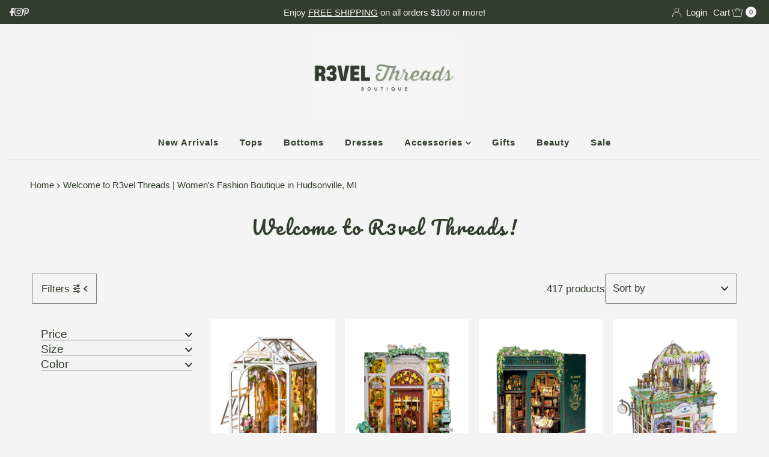

--- FILE ---
content_type: text/html; charset=utf-8
request_url: https://r3velthreads.com/collections/welcome-to-r3vel-threads
body_size: 43148
content:
<!DOCTYPE html>
<html lang="en" class="no-js" lang="en">
<head>
  <meta charset="utf-8" />
  <meta name="viewport" content="width=device-width, initial-scale=1">

  <!-- Establish early connection to external domains -->
  <link rel="preconnect" href="https://cdn.shopify.com" crossorigin>
  <link rel="preconnect" href="https://fonts.shopify.com" crossorigin>
  <link rel="preconnect" href="https://monorail-edge.shopifysvc.com">
  <link rel="preconnect" href="//ajax.googleapis.com" crossorigin /><!-- Preload onDomain stylesheets and script libraries -->
  <link rel="preload" href="//r3velthreads.com/cdn/shop/t/11/assets/stylesheet.css?v=60101411715885109211700119190" as="style">
  <link rel="preload" as="font" href="" type="font/woff2" crossorigin>
  <link rel="preload" as="font" href="" type="font/woff2" crossorigin>
  <link rel="preload" as="font" href="//r3velthreads.com/cdn/fonts/pacifico/pacifico_n4.70d15be9aa2255257fe626d87fbc1ed38436b047.woff2" type="font/woff2" crossorigin>
  <link rel="preload" href="//r3velthreads.com/cdn/shop/t/11/assets/eventemitter3.min.js?v=27939738353326123541700119190" as="script">
  <link rel="preload" href="//r3velthreads.com/cdn/shop/t/11/assets/theme.js?v=148677981191982618901700119189" as="script">

  <link rel="shortcut icon" href="//r3velthreads.com/cdn/shop/files/13._Favicon_I_R3vel_Threads_I_CJC.png?crop=center&height=32&v=1697572555&width=32" type="image/png" />
  <link rel="canonical" href="https://r3velthreads.com/collections/welcome-to-r3vel-threads" />

  <title>Welcome to R3vel Threads | Women&#39;s Fashion Boutique in Hudsonville, MI &ndash; r3velthreads</title>
  <meta name="description" content="Welcome to R3vel Threads, We offer a diverse range of tops, bottoms, dresses, and accessories, Located in Grand Rapids, MI. Free Shipping on qualified purchases." />

  

  <meta property="og:type" content="website">
  <meta property="og:title" content="Welcome to R3vel Threads | Women&#39;s Fashion Boutique in Hudsonville, MI">
  <meta property="og:url" content="https://r3velthreads.com/collections/welcome-to-r3vel-threads">
  
    <meta property="og:description" content="Welcome to R3vel Threads, We offer a diverse range of tops, bottoms, dresses, and accessories, Located in Grand Rapids, MI. Free Shipping on qualified purchases.">
  
  

<meta property="og:site_name" content="r3velthreads">



  <meta name="twitter:card" content="summary">


  <meta name="twitter:site" content="@shopify">



  

  <style data-shopify>
:root {
    --main-family: Helvetica, Arial, sans-serif;
    --main-weight: 400;
    --main-style: normal;
    --nav-family: Helvetica, Arial, sans-serif;
    --nav-weight: 700;
    --nav-style: normal;
    --heading-family: Pacifico, cursive;
    --heading-weight: 400;
    --heading-style: normal;

    --font-size: 17px;
    --h1-size: 32px;
    --h2-size: 28px;
    --h3-size: 25px;
    --nav-size: 15px;

    --announcement-background: #313d2d;
    --announcement-text: #f4f4f4;
    --header-background: #f4f4f4;
    --header-text: #313d2d;
    --nav-color: #313d2d;
    --nav-hover-link-color: #899a7e;
    --nav-hover-accent-color: #929594;
    --nav-dropdown-text: #313d2d;
    --nav-dropdown-background: #f4f4f4;
    --mobile-header-background: #f4f4f4;
    --mobile-header-text: #313d2d;
    --background: #f4f4f4;
    --text-color: #313d2d;
    --sale-color: #dca490;
    --so-color: #e0af83;
    --new-color: #899a7e;
    --dotted-color: #747474;
    --review-stars: #e0af83;
    --secondary-color: #f4f4f4;
    --section-heading-text: #313d2d;
    --section-heading-primary: rgba(0,0,0,0);
    --section-heading-primary-hover: rgba(0,0,0,0);
    --section-heading-accent: #899a7e;
    --banner-text: #313d2d;
    --banner-caption-bg: #f4f4f4;
    --button-color: #313d2d;
    --button-text: #f4f4f4;
    --button-hover: #899a7e;
    --secondary-button-color: #e0af83;
    --secondary-button-text: #313d2d;
    --secondary-button-hover: #f4f4f4;
    --direction-color: #dca490;
    --direction-background: #ffffff;
    --direction-hover: #ffffff;
    --swatch-color: #313d2d;
    --swatch-background: #f4f4f4;
    --swatch-border: #929594;
    --swatch-selected-color: #f4f4f4;
    --swatch-selected-background: #929594;
    --swatch-selected-border: #929594;
    --footer-background: #313d2d;
    --footer-text: #f4f4f4;
    --footer-icons: #f4f4f4;

    --header-border-width: 10%;
    --header-border-weight: 3px;
    --header-border-style: solid;
    --free-shipping-bg: #313d2d;
    --free-shipping-text: #fff;
    --keyboard-focus: #747474;
    --focus-border-style: dotted;
    --focus-border-weight: 2px;

    --error-msg-dark: #e81000;
    --error-msg-light: #ffeae8;
    --success-msg-dark: #007f5f;
    --success-msg-light: #e5fff8;

    --select-arrow-bg: url(//r3velthreads.com/cdn/shop/t/11/assets/select-arrow.png?v=112595941721225094991700119190);
    --icon-border-color: #ffffff;
    --product-align: center;

    --color-body-text: var(--text-color);
    --color-body: var(--background);
    --color-bg: var(--background);
    --color-filter-size: 18px;

    --star-active: rgb(49, 61, 45);
    --star-inactive: rgb(255, 255, 255);

    --section-background: #f4f4f4;
    --section-overlay-color: 0, 0, 0;
    --section-overlay-opacity: 0;
    --section-button-size: 17px;;
    --desktop-section-height: ;
    --mobile-section-height: ;


  }
  @media (max-width: 740px) {
  :root {
    --font-size: calc(17px - (17px * 0.15));
    --nav-size: calc(15px - (15px * 0.15));
    --h1-size: calc(32px - (32px * 0.15));
    --h2-size: calc(28px - (28px * 0.15));
    --h3-size: calc(25px - (25px * 0.15));
    --section-button-size: calc(17px - (17px * 0.15));
  }
}
</style>


  <link rel="stylesheet" href="//r3velthreads.com/cdn/shop/t/11/assets/stylesheet.css?v=60101411715885109211700119190" type="text/css">

  <style>
  
  
  @font-face {
  font-family: Pacifico;
  font-weight: 400;
  font-style: normal;
  font-display: swap;
  src: url("//r3velthreads.com/cdn/fonts/pacifico/pacifico_n4.70d15be9aa2255257fe626d87fbc1ed38436b047.woff2") format("woff2"),
       url("//r3velthreads.com/cdn/fonts/pacifico/pacifico_n4.a3007cff6385e4e75c208a720cd121ff3558d293.woff") format("woff");
}

  
  
  
  </style>

  <script>window.performance && window.performance.mark && window.performance.mark('shopify.content_for_header.start');</script><meta name="facebook-domain-verification" content="4bd78hf3nqsushi7v662l21vab9nty">
<meta name="google-site-verification" content="4xdTSBCH3hN5_X3ROk3FUR5iLr09U1jkOuEaZfyWSnc">
<meta id="shopify-digital-wallet" name="shopify-digital-wallet" content="/54901342464/digital_wallets/dialog">
<meta name="shopify-checkout-api-token" content="c56f7970ecb6ac7ef6d4c2d0dd458ec9">
<meta id="in-context-paypal-metadata" data-shop-id="54901342464" data-venmo-supported="false" data-environment="production" data-locale="en_US" data-paypal-v4="true" data-currency="USD">
<link rel="alternate" type="application/atom+xml" title="Feed" href="/collections/welcome-to-r3vel-threads.atom" />
<link rel="next" href="/collections/welcome-to-r3vel-threads?page=2">
<link rel="alternate" type="application/json+oembed" href="https://r3velthreads.com/collections/welcome-to-r3vel-threads.oembed">
<script async="async" src="/checkouts/internal/preloads.js?locale=en-US"></script>
<link rel="preconnect" href="https://shop.app" crossorigin="anonymous">
<script async="async" src="https://shop.app/checkouts/internal/preloads.js?locale=en-US&shop_id=54901342464" crossorigin="anonymous"></script>
<script id="shopify-features" type="application/json">{"accessToken":"c56f7970ecb6ac7ef6d4c2d0dd458ec9","betas":["rich-media-storefront-analytics"],"domain":"r3velthreads.com","predictiveSearch":true,"shopId":54901342464,"locale":"en"}</script>
<script>var Shopify = Shopify || {};
Shopify.shop = "r3velthreads.myshopify.com";
Shopify.locale = "en";
Shopify.currency = {"active":"USD","rate":"1.0"};
Shopify.country = "US";
Shopify.theme = {"name":"CJC 2023 FINAL | Clean Theme 11.22.23 | Mr Parker","id":138052010240,"schema_name":"Mr Parker","schema_version":"9.2.0","theme_store_id":567,"role":"main"};
Shopify.theme.handle = "null";
Shopify.theme.style = {"id":null,"handle":null};
Shopify.cdnHost = "r3velthreads.com/cdn";
Shopify.routes = Shopify.routes || {};
Shopify.routes.root = "/";</script>
<script type="module">!function(o){(o.Shopify=o.Shopify||{}).modules=!0}(window);</script>
<script>!function(o){function n(){var o=[];function n(){o.push(Array.prototype.slice.apply(arguments))}return n.q=o,n}var t=o.Shopify=o.Shopify||{};t.loadFeatures=n(),t.autoloadFeatures=n()}(window);</script>
<script>
  window.ShopifyPay = window.ShopifyPay || {};
  window.ShopifyPay.apiHost = "shop.app\/pay";
  window.ShopifyPay.redirectState = null;
</script>
<script id="shop-js-analytics" type="application/json">{"pageType":"collection"}</script>
<script defer="defer" async type="module" src="//r3velthreads.com/cdn/shopifycloud/shop-js/modules/v2/client.init-shop-cart-sync_C5BV16lS.en.esm.js"></script>
<script defer="defer" async type="module" src="//r3velthreads.com/cdn/shopifycloud/shop-js/modules/v2/chunk.common_CygWptCX.esm.js"></script>
<script type="module">
  await import("//r3velthreads.com/cdn/shopifycloud/shop-js/modules/v2/client.init-shop-cart-sync_C5BV16lS.en.esm.js");
await import("//r3velthreads.com/cdn/shopifycloud/shop-js/modules/v2/chunk.common_CygWptCX.esm.js");

  window.Shopify.SignInWithShop?.initShopCartSync?.({"fedCMEnabled":true,"windoidEnabled":true});

</script>
<script>
  window.Shopify = window.Shopify || {};
  if (!window.Shopify.featureAssets) window.Shopify.featureAssets = {};
  window.Shopify.featureAssets['shop-js'] = {"shop-cart-sync":["modules/v2/client.shop-cart-sync_ZFArdW7E.en.esm.js","modules/v2/chunk.common_CygWptCX.esm.js"],"init-fed-cm":["modules/v2/client.init-fed-cm_CmiC4vf6.en.esm.js","modules/v2/chunk.common_CygWptCX.esm.js"],"shop-button":["modules/v2/client.shop-button_tlx5R9nI.en.esm.js","modules/v2/chunk.common_CygWptCX.esm.js"],"shop-cash-offers":["modules/v2/client.shop-cash-offers_DOA2yAJr.en.esm.js","modules/v2/chunk.common_CygWptCX.esm.js","modules/v2/chunk.modal_D71HUcav.esm.js"],"init-windoid":["modules/v2/client.init-windoid_sURxWdc1.en.esm.js","modules/v2/chunk.common_CygWptCX.esm.js"],"shop-toast-manager":["modules/v2/client.shop-toast-manager_ClPi3nE9.en.esm.js","modules/v2/chunk.common_CygWptCX.esm.js"],"init-shop-email-lookup-coordinator":["modules/v2/client.init-shop-email-lookup-coordinator_B8hsDcYM.en.esm.js","modules/v2/chunk.common_CygWptCX.esm.js"],"init-shop-cart-sync":["modules/v2/client.init-shop-cart-sync_C5BV16lS.en.esm.js","modules/v2/chunk.common_CygWptCX.esm.js"],"avatar":["modules/v2/client.avatar_BTnouDA3.en.esm.js"],"pay-button":["modules/v2/client.pay-button_FdsNuTd3.en.esm.js","modules/v2/chunk.common_CygWptCX.esm.js"],"init-customer-accounts":["modules/v2/client.init-customer-accounts_DxDtT_ad.en.esm.js","modules/v2/client.shop-login-button_C5VAVYt1.en.esm.js","modules/v2/chunk.common_CygWptCX.esm.js","modules/v2/chunk.modal_D71HUcav.esm.js"],"init-shop-for-new-customer-accounts":["modules/v2/client.init-shop-for-new-customer-accounts_ChsxoAhi.en.esm.js","modules/v2/client.shop-login-button_C5VAVYt1.en.esm.js","modules/v2/chunk.common_CygWptCX.esm.js","modules/v2/chunk.modal_D71HUcav.esm.js"],"shop-login-button":["modules/v2/client.shop-login-button_C5VAVYt1.en.esm.js","modules/v2/chunk.common_CygWptCX.esm.js","modules/v2/chunk.modal_D71HUcav.esm.js"],"init-customer-accounts-sign-up":["modules/v2/client.init-customer-accounts-sign-up_CPSyQ0Tj.en.esm.js","modules/v2/client.shop-login-button_C5VAVYt1.en.esm.js","modules/v2/chunk.common_CygWptCX.esm.js","modules/v2/chunk.modal_D71HUcav.esm.js"],"shop-follow-button":["modules/v2/client.shop-follow-button_Cva4Ekp9.en.esm.js","modules/v2/chunk.common_CygWptCX.esm.js","modules/v2/chunk.modal_D71HUcav.esm.js"],"checkout-modal":["modules/v2/client.checkout-modal_BPM8l0SH.en.esm.js","modules/v2/chunk.common_CygWptCX.esm.js","modules/v2/chunk.modal_D71HUcav.esm.js"],"lead-capture":["modules/v2/client.lead-capture_Bi8yE_yS.en.esm.js","modules/v2/chunk.common_CygWptCX.esm.js","modules/v2/chunk.modal_D71HUcav.esm.js"],"shop-login":["modules/v2/client.shop-login_D6lNrXab.en.esm.js","modules/v2/chunk.common_CygWptCX.esm.js","modules/v2/chunk.modal_D71HUcav.esm.js"],"payment-terms":["modules/v2/client.payment-terms_CZxnsJam.en.esm.js","modules/v2/chunk.common_CygWptCX.esm.js","modules/v2/chunk.modal_D71HUcav.esm.js"]};
</script>
<script>(function() {
  var isLoaded = false;
  function asyncLoad() {
    if (isLoaded) return;
    isLoaded = true;
    var urls = ["https:\/\/static.klaviyo.com\/onsite\/js\/klaviyo.js?company_id=UGesGd\u0026shop=r3velthreads.myshopify.com","https:\/\/cdn.hextom.com\/js\/freeshippingbar.js?shop=r3velthreads.myshopify.com"];
    for (var i = 0; i < urls.length; i++) {
      var s = document.createElement('script');
      s.type = 'text/javascript';
      s.async = true;
      s.src = urls[i];
      var x = document.getElementsByTagName('script')[0];
      x.parentNode.insertBefore(s, x);
    }
  };
  if(window.attachEvent) {
    window.attachEvent('onload', asyncLoad);
  } else {
    window.addEventListener('load', asyncLoad, false);
  }
})();</script>
<script id="__st">var __st={"a":54901342464,"offset":-18000,"reqid":"11c1923c-e3c0-4fa3-b5b5-caf900fb2fe7-1768670503","pageurl":"r3velthreads.com\/collections\/welcome-to-r3vel-threads","u":"64f0ca7edc00","p":"collection","rtyp":"collection","rid":402882986240};</script>
<script>window.ShopifyPaypalV4VisibilityTracking = true;</script>
<script id="captcha-bootstrap">!function(){'use strict';const t='contact',e='account',n='new_comment',o=[[t,t],['blogs',n],['comments',n],[t,'customer']],c=[[e,'customer_login'],[e,'guest_login'],[e,'recover_customer_password'],[e,'create_customer']],r=t=>t.map((([t,e])=>`form[action*='/${t}']:not([data-nocaptcha='true']) input[name='form_type'][value='${e}']`)).join(','),a=t=>()=>t?[...document.querySelectorAll(t)].map((t=>t.form)):[];function s(){const t=[...o],e=r(t);return a(e)}const i='password',u='form_key',d=['recaptcha-v3-token','g-recaptcha-response','h-captcha-response',i],f=()=>{try{return window.sessionStorage}catch{return}},m='__shopify_v',_=t=>t.elements[u];function p(t,e,n=!1){try{const o=window.sessionStorage,c=JSON.parse(o.getItem(e)),{data:r}=function(t){const{data:e,action:n}=t;return t[m]||n?{data:e,action:n}:{data:t,action:n}}(c);for(const[e,n]of Object.entries(r))t.elements[e]&&(t.elements[e].value=n);n&&o.removeItem(e)}catch(o){console.error('form repopulation failed',{error:o})}}const l='form_type',E='cptcha';function T(t){t.dataset[E]=!0}const w=window,h=w.document,L='Shopify',v='ce_forms',y='captcha';let A=!1;((t,e)=>{const n=(g='f06e6c50-85a8-45c8-87d0-21a2b65856fe',I='https://cdn.shopify.com/shopifycloud/storefront-forms-hcaptcha/ce_storefront_forms_captcha_hcaptcha.v1.5.2.iife.js',D={infoText:'Protected by hCaptcha',privacyText:'Privacy',termsText:'Terms'},(t,e,n)=>{const o=w[L][v],c=o.bindForm;if(c)return c(t,g,e,D).then(n);var r;o.q.push([[t,g,e,D],n]),r=I,A||(h.body.append(Object.assign(h.createElement('script'),{id:'captcha-provider',async:!0,src:r})),A=!0)});var g,I,D;w[L]=w[L]||{},w[L][v]=w[L][v]||{},w[L][v].q=[],w[L][y]=w[L][y]||{},w[L][y].protect=function(t,e){n(t,void 0,e),T(t)},Object.freeze(w[L][y]),function(t,e,n,w,h,L){const[v,y,A,g]=function(t,e,n){const i=e?o:[],u=t?c:[],d=[...i,...u],f=r(d),m=r(i),_=r(d.filter((([t,e])=>n.includes(e))));return[a(f),a(m),a(_),s()]}(w,h,L),I=t=>{const e=t.target;return e instanceof HTMLFormElement?e:e&&e.form},D=t=>v().includes(t);t.addEventListener('submit',(t=>{const e=I(t);if(!e)return;const n=D(e)&&!e.dataset.hcaptchaBound&&!e.dataset.recaptchaBound,o=_(e),c=g().includes(e)&&(!o||!o.value);(n||c)&&t.preventDefault(),c&&!n&&(function(t){try{if(!f())return;!function(t){const e=f();if(!e)return;const n=_(t);if(!n)return;const o=n.value;o&&e.removeItem(o)}(t);const e=Array.from(Array(32),(()=>Math.random().toString(36)[2])).join('');!function(t,e){_(t)||t.append(Object.assign(document.createElement('input'),{type:'hidden',name:u})),t.elements[u].value=e}(t,e),function(t,e){const n=f();if(!n)return;const o=[...t.querySelectorAll(`input[type='${i}']`)].map((({name:t})=>t)),c=[...d,...o],r={};for(const[a,s]of new FormData(t).entries())c.includes(a)||(r[a]=s);n.setItem(e,JSON.stringify({[m]:1,action:t.action,data:r}))}(t,e)}catch(e){console.error('failed to persist form',e)}}(e),e.submit())}));const S=(t,e)=>{t&&!t.dataset[E]&&(n(t,e.some((e=>e===t))),T(t))};for(const o of['focusin','change'])t.addEventListener(o,(t=>{const e=I(t);D(e)&&S(e,y())}));const B=e.get('form_key'),M=e.get(l),P=B&&M;t.addEventListener('DOMContentLoaded',(()=>{const t=y();if(P)for(const e of t)e.elements[l].value===M&&p(e,B);[...new Set([...A(),...v().filter((t=>'true'===t.dataset.shopifyCaptcha))])].forEach((e=>S(e,t)))}))}(h,new URLSearchParams(w.location.search),n,t,e,['guest_login'])})(!0,!0)}();</script>
<script integrity="sha256-4kQ18oKyAcykRKYeNunJcIwy7WH5gtpwJnB7kiuLZ1E=" data-source-attribution="shopify.loadfeatures" defer="defer" src="//r3velthreads.com/cdn/shopifycloud/storefront/assets/storefront/load_feature-a0a9edcb.js" crossorigin="anonymous"></script>
<script crossorigin="anonymous" defer="defer" src="//r3velthreads.com/cdn/shopifycloud/storefront/assets/shopify_pay/storefront-65b4c6d7.js?v=20250812"></script>
<script data-source-attribution="shopify.dynamic_checkout.dynamic.init">var Shopify=Shopify||{};Shopify.PaymentButton=Shopify.PaymentButton||{isStorefrontPortableWallets:!0,init:function(){window.Shopify.PaymentButton.init=function(){};var t=document.createElement("script");t.src="https://r3velthreads.com/cdn/shopifycloud/portable-wallets/latest/portable-wallets.en.js",t.type="module",document.head.appendChild(t)}};
</script>
<script data-source-attribution="shopify.dynamic_checkout.buyer_consent">
  function portableWalletsHideBuyerConsent(e){var t=document.getElementById("shopify-buyer-consent"),n=document.getElementById("shopify-subscription-policy-button");t&&n&&(t.classList.add("hidden"),t.setAttribute("aria-hidden","true"),n.removeEventListener("click",e))}function portableWalletsShowBuyerConsent(e){var t=document.getElementById("shopify-buyer-consent"),n=document.getElementById("shopify-subscription-policy-button");t&&n&&(t.classList.remove("hidden"),t.removeAttribute("aria-hidden"),n.addEventListener("click",e))}window.Shopify?.PaymentButton&&(window.Shopify.PaymentButton.hideBuyerConsent=portableWalletsHideBuyerConsent,window.Shopify.PaymentButton.showBuyerConsent=portableWalletsShowBuyerConsent);
</script>
<script data-source-attribution="shopify.dynamic_checkout.cart.bootstrap">document.addEventListener("DOMContentLoaded",(function(){function t(){return document.querySelector("shopify-accelerated-checkout-cart, shopify-accelerated-checkout")}if(t())Shopify.PaymentButton.init();else{new MutationObserver((function(e,n){t()&&(Shopify.PaymentButton.init(),n.disconnect())})).observe(document.body,{childList:!0,subtree:!0})}}));
</script>
<link id="shopify-accelerated-checkout-styles" rel="stylesheet" media="screen" href="https://r3velthreads.com/cdn/shopifycloud/portable-wallets/latest/accelerated-checkout-backwards-compat.css" crossorigin="anonymous">
<style id="shopify-accelerated-checkout-cart">
        #shopify-buyer-consent {
  margin-top: 1em;
  display: inline-block;
  width: 100%;
}

#shopify-buyer-consent.hidden {
  display: none;
}

#shopify-subscription-policy-button {
  background: none;
  border: none;
  padding: 0;
  text-decoration: underline;
  font-size: inherit;
  cursor: pointer;
}

#shopify-subscription-policy-button::before {
  box-shadow: none;
}

      </style>

<script>window.performance && window.performance.mark && window.performance.mark('shopify.content_for_header.end');</script>

<!-- BEGIN app block: shopify://apps/klaviyo-email-marketing-sms/blocks/klaviyo-onsite-embed/2632fe16-c075-4321-a88b-50b567f42507 -->












  <script async src="https://static.klaviyo.com/onsite/js/UGesGd/klaviyo.js?company_id=UGesGd"></script>
  <script>!function(){if(!window.klaviyo){window._klOnsite=window._klOnsite||[];try{window.klaviyo=new Proxy({},{get:function(n,i){return"push"===i?function(){var n;(n=window._klOnsite).push.apply(n,arguments)}:function(){for(var n=arguments.length,o=new Array(n),w=0;w<n;w++)o[w]=arguments[w];var t="function"==typeof o[o.length-1]?o.pop():void 0,e=new Promise((function(n){window._klOnsite.push([i].concat(o,[function(i){t&&t(i),n(i)}]))}));return e}}})}catch(n){window.klaviyo=window.klaviyo||[],window.klaviyo.push=function(){var n;(n=window._klOnsite).push.apply(n,arguments)}}}}();</script>

  




  <script>
    window.klaviyoReviewsProductDesignMode = false
  </script>







<!-- END app block --><meta property="og:image" content="https://cdn.shopify.com/s/files/1/0549/0134/2464/files/Profile_Pic_01.png?v=1634231942" />
<meta property="og:image:secure_url" content="https://cdn.shopify.com/s/files/1/0549/0134/2464/files/Profile_Pic_01.png?v=1634231942" />
<meta property="og:image:width" content="1972" />
<meta property="og:image:height" content="1972" />
<link href="https://monorail-edge.shopifysvc.com" rel="dns-prefetch">
<script>(function(){if ("sendBeacon" in navigator && "performance" in window) {try {var session_token_from_headers = performance.getEntriesByType('navigation')[0].serverTiming.find(x => x.name == '_s').description;} catch {var session_token_from_headers = undefined;}var session_cookie_matches = document.cookie.match(/_shopify_s=([^;]*)/);var session_token_from_cookie = session_cookie_matches && session_cookie_matches.length === 2 ? session_cookie_matches[1] : "";var session_token = session_token_from_headers || session_token_from_cookie || "";function handle_abandonment_event(e) {var entries = performance.getEntries().filter(function(entry) {return /monorail-edge.shopifysvc.com/.test(entry.name);});if (!window.abandonment_tracked && entries.length === 0) {window.abandonment_tracked = true;var currentMs = Date.now();var navigation_start = performance.timing.navigationStart;var payload = {shop_id: 54901342464,url: window.location.href,navigation_start,duration: currentMs - navigation_start,session_token,page_type: "collection"};window.navigator.sendBeacon("https://monorail-edge.shopifysvc.com/v1/produce", JSON.stringify({schema_id: "online_store_buyer_site_abandonment/1.1",payload: payload,metadata: {event_created_at_ms: currentMs,event_sent_at_ms: currentMs}}));}}window.addEventListener('pagehide', handle_abandonment_event);}}());</script>
<script id="web-pixels-manager-setup">(function e(e,d,r,n,o){if(void 0===o&&(o={}),!Boolean(null===(a=null===(i=window.Shopify)||void 0===i?void 0:i.analytics)||void 0===a?void 0:a.replayQueue)){var i,a;window.Shopify=window.Shopify||{};var t=window.Shopify;t.analytics=t.analytics||{};var s=t.analytics;s.replayQueue=[],s.publish=function(e,d,r){return s.replayQueue.push([e,d,r]),!0};try{self.performance.mark("wpm:start")}catch(e){}var l=function(){var e={modern:/Edge?\/(1{2}[4-9]|1[2-9]\d|[2-9]\d{2}|\d{4,})\.\d+(\.\d+|)|Firefox\/(1{2}[4-9]|1[2-9]\d|[2-9]\d{2}|\d{4,})\.\d+(\.\d+|)|Chrom(ium|e)\/(9{2}|\d{3,})\.\d+(\.\d+|)|(Maci|X1{2}).+ Version\/(15\.\d+|(1[6-9]|[2-9]\d|\d{3,})\.\d+)([,.]\d+|)( \(\w+\)|)( Mobile\/\w+|) Safari\/|Chrome.+OPR\/(9{2}|\d{3,})\.\d+\.\d+|(CPU[ +]OS|iPhone[ +]OS|CPU[ +]iPhone|CPU IPhone OS|CPU iPad OS)[ +]+(15[._]\d+|(1[6-9]|[2-9]\d|\d{3,})[._]\d+)([._]\d+|)|Android:?[ /-](13[3-9]|1[4-9]\d|[2-9]\d{2}|\d{4,})(\.\d+|)(\.\d+|)|Android.+Firefox\/(13[5-9]|1[4-9]\d|[2-9]\d{2}|\d{4,})\.\d+(\.\d+|)|Android.+Chrom(ium|e)\/(13[3-9]|1[4-9]\d|[2-9]\d{2}|\d{4,})\.\d+(\.\d+|)|SamsungBrowser\/([2-9]\d|\d{3,})\.\d+/,legacy:/Edge?\/(1[6-9]|[2-9]\d|\d{3,})\.\d+(\.\d+|)|Firefox\/(5[4-9]|[6-9]\d|\d{3,})\.\d+(\.\d+|)|Chrom(ium|e)\/(5[1-9]|[6-9]\d|\d{3,})\.\d+(\.\d+|)([\d.]+$|.*Safari\/(?![\d.]+ Edge\/[\d.]+$))|(Maci|X1{2}).+ Version\/(10\.\d+|(1[1-9]|[2-9]\d|\d{3,})\.\d+)([,.]\d+|)( \(\w+\)|)( Mobile\/\w+|) Safari\/|Chrome.+OPR\/(3[89]|[4-9]\d|\d{3,})\.\d+\.\d+|(CPU[ +]OS|iPhone[ +]OS|CPU[ +]iPhone|CPU IPhone OS|CPU iPad OS)[ +]+(10[._]\d+|(1[1-9]|[2-9]\d|\d{3,})[._]\d+)([._]\d+|)|Android:?[ /-](13[3-9]|1[4-9]\d|[2-9]\d{2}|\d{4,})(\.\d+|)(\.\d+|)|Mobile Safari.+OPR\/([89]\d|\d{3,})\.\d+\.\d+|Android.+Firefox\/(13[5-9]|1[4-9]\d|[2-9]\d{2}|\d{4,})\.\d+(\.\d+|)|Android.+Chrom(ium|e)\/(13[3-9]|1[4-9]\d|[2-9]\d{2}|\d{4,})\.\d+(\.\d+|)|Android.+(UC? ?Browser|UCWEB|U3)[ /]?(15\.([5-9]|\d{2,})|(1[6-9]|[2-9]\d|\d{3,})\.\d+)\.\d+|SamsungBrowser\/(5\.\d+|([6-9]|\d{2,})\.\d+)|Android.+MQ{2}Browser\/(14(\.(9|\d{2,})|)|(1[5-9]|[2-9]\d|\d{3,})(\.\d+|))(\.\d+|)|K[Aa][Ii]OS\/(3\.\d+|([4-9]|\d{2,})\.\d+)(\.\d+|)/},d=e.modern,r=e.legacy,n=navigator.userAgent;return n.match(d)?"modern":n.match(r)?"legacy":"unknown"}(),u="modern"===l?"modern":"legacy",c=(null!=n?n:{modern:"",legacy:""})[u],f=function(e){return[e.baseUrl,"/wpm","/b",e.hashVersion,"modern"===e.buildTarget?"m":"l",".js"].join("")}({baseUrl:d,hashVersion:r,buildTarget:u}),m=function(e){var d=e.version,r=e.bundleTarget,n=e.surface,o=e.pageUrl,i=e.monorailEndpoint;return{emit:function(e){var a=e.status,t=e.errorMsg,s=(new Date).getTime(),l=JSON.stringify({metadata:{event_sent_at_ms:s},events:[{schema_id:"web_pixels_manager_load/3.1",payload:{version:d,bundle_target:r,page_url:o,status:a,surface:n,error_msg:t},metadata:{event_created_at_ms:s}}]});if(!i)return console&&console.warn&&console.warn("[Web Pixels Manager] No Monorail endpoint provided, skipping logging."),!1;try{return self.navigator.sendBeacon.bind(self.navigator)(i,l)}catch(e){}var u=new XMLHttpRequest;try{return u.open("POST",i,!0),u.setRequestHeader("Content-Type","text/plain"),u.send(l),!0}catch(e){return console&&console.warn&&console.warn("[Web Pixels Manager] Got an unhandled error while logging to Monorail."),!1}}}}({version:r,bundleTarget:l,surface:e.surface,pageUrl:self.location.href,monorailEndpoint:e.monorailEndpoint});try{o.browserTarget=l,function(e){var d=e.src,r=e.async,n=void 0===r||r,o=e.onload,i=e.onerror,a=e.sri,t=e.scriptDataAttributes,s=void 0===t?{}:t,l=document.createElement("script"),u=document.querySelector("head"),c=document.querySelector("body");if(l.async=n,l.src=d,a&&(l.integrity=a,l.crossOrigin="anonymous"),s)for(var f in s)if(Object.prototype.hasOwnProperty.call(s,f))try{l.dataset[f]=s[f]}catch(e){}if(o&&l.addEventListener("load",o),i&&l.addEventListener("error",i),u)u.appendChild(l);else{if(!c)throw new Error("Did not find a head or body element to append the script");c.appendChild(l)}}({src:f,async:!0,onload:function(){if(!function(){var e,d;return Boolean(null===(d=null===(e=window.Shopify)||void 0===e?void 0:e.analytics)||void 0===d?void 0:d.initialized)}()){var d=window.webPixelsManager.init(e)||void 0;if(d){var r=window.Shopify.analytics;r.replayQueue.forEach((function(e){var r=e[0],n=e[1],o=e[2];d.publishCustomEvent(r,n,o)})),r.replayQueue=[],r.publish=d.publishCustomEvent,r.visitor=d.visitor,r.initialized=!0}}},onerror:function(){return m.emit({status:"failed",errorMsg:"".concat(f," has failed to load")})},sri:function(e){var d=/^sha384-[A-Za-z0-9+/=]+$/;return"string"==typeof e&&d.test(e)}(c)?c:"",scriptDataAttributes:o}),m.emit({status:"loading"})}catch(e){m.emit({status:"failed",errorMsg:(null==e?void 0:e.message)||"Unknown error"})}}})({shopId: 54901342464,storefrontBaseUrl: "https://r3velthreads.com",extensionsBaseUrl: "https://extensions.shopifycdn.com/cdn/shopifycloud/web-pixels-manager",monorailEndpoint: "https://monorail-edge.shopifysvc.com/unstable/produce_batch",surface: "storefront-renderer",enabledBetaFlags: ["2dca8a86"],webPixelsConfigList: [{"id":"1906180352","configuration":"{\"accountID\":\"UGesGd\",\"webPixelConfig\":\"eyJlbmFibGVBZGRlZFRvQ2FydEV2ZW50cyI6IHRydWV9\"}","eventPayloadVersion":"v1","runtimeContext":"STRICT","scriptVersion":"524f6c1ee37bacdca7657a665bdca589","type":"APP","apiClientId":123074,"privacyPurposes":["ANALYTICS","MARKETING"],"dataSharingAdjustments":{"protectedCustomerApprovalScopes":["read_customer_address","read_customer_email","read_customer_name","read_customer_personal_data","read_customer_phone"]}},{"id":"512950528","configuration":"{\"config\":\"{\\\"pixel_id\\\":\\\"G-J17PB5DQLT\\\",\\\"target_country\\\":\\\"US\\\",\\\"gtag_events\\\":[{\\\"type\\\":\\\"begin_checkout\\\",\\\"action_label\\\":\\\"G-J17PB5DQLT\\\"},{\\\"type\\\":\\\"search\\\",\\\"action_label\\\":\\\"G-J17PB5DQLT\\\"},{\\\"type\\\":\\\"view_item\\\",\\\"action_label\\\":[\\\"G-J17PB5DQLT\\\",\\\"MC-S4SK5YY09E\\\"]},{\\\"type\\\":\\\"purchase\\\",\\\"action_label\\\":[\\\"G-J17PB5DQLT\\\",\\\"MC-S4SK5YY09E\\\"]},{\\\"type\\\":\\\"page_view\\\",\\\"action_label\\\":[\\\"G-J17PB5DQLT\\\",\\\"MC-S4SK5YY09E\\\"]},{\\\"type\\\":\\\"add_payment_info\\\",\\\"action_label\\\":\\\"G-J17PB5DQLT\\\"},{\\\"type\\\":\\\"add_to_cart\\\",\\\"action_label\\\":\\\"G-J17PB5DQLT\\\"}],\\\"enable_monitoring_mode\\\":false}\"}","eventPayloadVersion":"v1","runtimeContext":"OPEN","scriptVersion":"b2a88bafab3e21179ed38636efcd8a93","type":"APP","apiClientId":1780363,"privacyPurposes":[],"dataSharingAdjustments":{"protectedCustomerApprovalScopes":["read_customer_address","read_customer_email","read_customer_name","read_customer_personal_data","read_customer_phone"]}},{"id":"247169280","configuration":"{\"pixel_id\":\"1157961855007272\",\"pixel_type\":\"facebook_pixel\",\"metaapp_system_user_token\":\"-\"}","eventPayloadVersion":"v1","runtimeContext":"OPEN","scriptVersion":"ca16bc87fe92b6042fbaa3acc2fbdaa6","type":"APP","apiClientId":2329312,"privacyPurposes":["ANALYTICS","MARKETING","SALE_OF_DATA"],"dataSharingAdjustments":{"protectedCustomerApprovalScopes":["read_customer_address","read_customer_email","read_customer_name","read_customer_personal_data","read_customer_phone"]}},{"id":"72974592","eventPayloadVersion":"v1","runtimeContext":"LAX","scriptVersion":"1","type":"CUSTOM","privacyPurposes":["ANALYTICS"],"name":"Google Analytics tag (migrated)"},{"id":"shopify-app-pixel","configuration":"{}","eventPayloadVersion":"v1","runtimeContext":"STRICT","scriptVersion":"0450","apiClientId":"shopify-pixel","type":"APP","privacyPurposes":["ANALYTICS","MARKETING"]},{"id":"shopify-custom-pixel","eventPayloadVersion":"v1","runtimeContext":"LAX","scriptVersion":"0450","apiClientId":"shopify-pixel","type":"CUSTOM","privacyPurposes":["ANALYTICS","MARKETING"]}],isMerchantRequest: false,initData: {"shop":{"name":"r3velthreads","paymentSettings":{"currencyCode":"USD"},"myshopifyDomain":"r3velthreads.myshopify.com","countryCode":"US","storefrontUrl":"https:\/\/r3velthreads.com"},"customer":null,"cart":null,"checkout":null,"productVariants":[],"purchasingCompany":null},},"https://r3velthreads.com/cdn","fcfee988w5aeb613cpc8e4bc33m6693e112",{"modern":"","legacy":""},{"shopId":"54901342464","storefrontBaseUrl":"https:\/\/r3velthreads.com","extensionBaseUrl":"https:\/\/extensions.shopifycdn.com\/cdn\/shopifycloud\/web-pixels-manager","surface":"storefront-renderer","enabledBetaFlags":"[\"2dca8a86\"]","isMerchantRequest":"false","hashVersion":"fcfee988w5aeb613cpc8e4bc33m6693e112","publish":"custom","events":"[[\"page_viewed\",{}],[\"collection_viewed\",{\"collection\":{\"id\":\"402882986240\",\"title\":\"Welcome to R3vel Threads!\",\"productVariants\":[{\"price\":{\"amount\":43.99,\"currencyCode\":\"USD\"},\"product\":{\"title\":\"DIY Book Nook Kit: Garden House\",\"vendor\":\"Hands Craft\",\"id\":\"9319822688512\",\"untranslatedTitle\":\"DIY Book Nook Kit: Garden House\",\"url\":\"\/products\/diy-book-nook-kit-garden-house\",\"type\":\"\"},\"id\":\"47592093614336\",\"image\":{\"src\":\"\/\/r3velthreads.com\/cdn\/shop\/files\/f38a1450804487d28d3d6bb1763e9aa8fbfd48201c8a34155b8bca5b7f8b0c29.jpg?v=1768323342\"},\"sku\":\"TGB06\",\"title\":\"Default Title\",\"untranslatedTitle\":\"Default Title\"},{\"price\":{\"amount\":39.99,\"currencyCode\":\"USD\"},\"product\":{\"title\":\"DIY Book Nook Kit: Green Life Bookshop\",\"vendor\":\"Hands Craft\",\"id\":\"9319822655744\",\"untranslatedTitle\":\"DIY Book Nook Kit: Green Life Bookshop\",\"url\":\"\/products\/diy-book-nook-kit-green-life-bookshop\",\"type\":\"\"},\"id\":\"47592093581568\",\"image\":{\"src\":\"\/\/r3velthreads.com\/cdn\/shop\/files\/38b08d928ce989ee939e7c1dc35bf00242fb8af5ac34f564194e51a45967750c.jpg?v=1768323339\"},\"sku\":\"HCB401\",\"title\":\"Default Title\",\"untranslatedTitle\":\"Default Title\"},{\"price\":{\"amount\":34.99,\"currencyCode\":\"USD\"},\"product\":{\"title\":\"DIY Book Nook Kit: Owl Bookstore\",\"vendor\":\"Hands Craft\",\"id\":\"9319822622976\",\"untranslatedTitle\":\"DIY Book Nook Kit: Owl Bookstore\",\"url\":\"\/products\/diy-book-nook-kit-owl-bookstore\",\"type\":\"\"},\"id\":\"47592093548800\",\"image\":{\"src\":\"\/\/r3velthreads.com\/cdn\/shop\/files\/ec8c1ea1bb3a6f8eff63dcbc63e1526651acd7d4835b9365bd4ef8d8621b1d32.jpg?v=1768323337\"},\"sku\":\"HCB201\",\"title\":\"Default Title\",\"untranslatedTitle\":\"Default Title\"},{\"price\":{\"amount\":24.99,\"currencyCode\":\"USD\"},\"product\":{\"title\":\"DIY Miniature House Kit: Flower Shop\",\"vendor\":\"Hands Craft\",\"id\":\"9319822590208\",\"untranslatedTitle\":\"DIY Miniature House Kit: Flower Shop\",\"url\":\"\/products\/diy-miniature-house-kit-flower-shop\",\"type\":\"\"},\"id\":\"47592093516032\",\"image\":{\"src\":\"\/\/r3velthreads.com\/cdn\/shop\/files\/4f8cf2c46bd8ce56a522e97016cbd461895b1b738da5b781ab5f63f295f60f04.jpg?v=1768323334\"},\"sku\":\"WPZ2004\",\"title\":\"Default Title\",\"untranslatedTitle\":\"Default Title\"},{\"price\":{\"amount\":41.99,\"currencyCode\":\"USD\"},\"product\":{\"title\":\"DIY Miniature House Kit: Cathy's Flower House\",\"vendor\":\"Hands Craft\",\"id\":\"9319822524672\",\"untranslatedTitle\":\"DIY Miniature House Kit: Cathy's Flower House\",\"url\":\"\/products\/diy-miniature-house-kit-cathys-flower-house\",\"type\":\"\"},\"id\":\"47592093188352\",\"image\":{\"src\":\"\/\/r3velthreads.com\/cdn\/shop\/files\/e9d34c30eba4356dcefb253c66d5436ce3809978667055368ee3bce0d3c83fd0.jpg?v=1768323331\"},\"sku\":\"DG104\",\"title\":\"Default Title\",\"untranslatedTitle\":\"Default Title\"},{\"price\":{\"amount\":12.0,\"currencyCode\":\"USD\"},\"product\":{\"title\":\"DIY Wooden Puzzle Kit - Lily Bloom Set\",\"vendor\":\"Hands Craft\",\"id\":\"9319822459136\",\"untranslatedTitle\":\"DIY Wooden Puzzle Kit - Lily Bloom Set\",\"url\":\"\/products\/diy-wooden-puzzle-kit-lily-bloom-set\",\"type\":\"\"},\"id\":\"47592092860672\",\"image\":{\"src\":\"\/\/r3velthreads.com\/cdn\/shop\/files\/18766f2b6a02cbfc120ccc9f03651131fb07a6bcb7a0752f34fe01297611c8d9.jpg?v=1768323328\"},\"sku\":\"WPZ1004\",\"title\":\"Default Title\",\"untranslatedTitle\":\"Default Title\"},{\"price\":{\"amount\":12.0,\"currencyCode\":\"USD\"},\"product\":{\"title\":\"DIY Wooden Puzzle Kit - Pink Tulip Bloom Set\",\"vendor\":\"Hands Craft\",\"id\":\"9319822393600\",\"untranslatedTitle\":\"DIY Wooden Puzzle Kit - Pink Tulip Bloom Set\",\"url\":\"\/products\/diy-wooden-puzzle-kit-pink-tulip-bloom-set\",\"type\":\"\"},\"id\":\"47592092762368\",\"image\":{\"src\":\"\/\/r3velthreads.com\/cdn\/shop\/files\/7318fa20bd567c220554f173278c562533117e2620258efe658183cffd86e122.jpg?v=1768323325\"},\"sku\":\"WPZ1002\",\"title\":\"Default Title\",\"untranslatedTitle\":\"Default Title\"},{\"price\":{\"amount\":12.99,\"currencyCode\":\"USD\"},\"product\":{\"title\":\"3D Wooden Flower Puzzles: Sunflower\",\"vendor\":\"Hands Craft\",\"id\":\"9319822328064\",\"untranslatedTitle\":\"3D Wooden Flower Puzzles: Sunflower\",\"url\":\"\/products\/3d-wooden-flower-puzzles-sunflower\",\"type\":\"\"},\"id\":\"47592092565760\",\"image\":{\"src\":\"\/\/r3velthreads.com\/cdn\/shop\/files\/72426bde74178982f5a3ad40aa99145cc348103f5d490da0ca351aa8d735b821.jpg?v=1768323323\"},\"sku\":\"TW011\",\"title\":\"Default Title\",\"untranslatedTitle\":\"Default Title\"},{\"price\":{\"amount\":36.0,\"currencyCode\":\"USD\"},\"product\":{\"title\":\"HOW BLESSED ARE WE MINERAL GRAPHIC TEE\",\"vendor\":\"HRTandLUV\",\"id\":\"9319044055296\",\"untranslatedTitle\":\"HOW BLESSED ARE WE MINERAL GRAPHIC TEE\",\"url\":\"\/products\/how-blessed-are-we-mineral-graphic-tee\",\"type\":\"\"},\"id\":\"47586587279616\",\"image\":{\"src\":\"\/\/r3velthreads.com\/cdn\/shop\/files\/380c7783255bded9f50ac4622eb50af2f724fcc4ef2bb0ad03fd481ce22e8a62.jpg?v=1768251747\"},\"sku\":\"HL9110CR\",\"title\":\"Small\",\"untranslatedTitle\":\"Small\"},{\"price\":{\"amount\":36.0,\"currencyCode\":\"USD\"},\"product\":{\"title\":\"STAY SALTY WASHED GRAPHIC TEE\",\"vendor\":\"HRTandLUV\",\"id\":\"9319043891456\",\"untranslatedTitle\":\"STAY SALTY WASHED GRAPHIC TEE\",\"url\":\"\/products\/stay-salty-washed-graphic-tee\",\"type\":\"\"},\"id\":\"47586587115776\",\"image\":{\"src\":\"\/\/r3velthreads.com\/cdn\/shop\/files\/90e92134de4618de6f9a7900f109c2d27e65569fba86c03015ff53488d4b4cdf.jpg?v=1768251745\"},\"sku\":\"HL8406BA\",\"title\":\"Small\",\"untranslatedTitle\":\"Small\"},{\"price\":{\"amount\":14.99,\"currencyCode\":\"USD\"},\"product\":{\"title\":\"FlowArt -Into the Deep - METALLIC INK\",\"vendor\":\"Lifelines\",\"id\":\"9318787449088\",\"untranslatedTitle\":\"FlowArt -Into the Deep - METALLIC INK\",\"url\":\"\/products\/flowart-into-the-deep-metallic-ink\",\"type\":\"\"},\"id\":\"47583634751744\",\"image\":{\"src\":\"\/\/r3velthreads.com\/cdn\/shop\/files\/be5526e4b2605a1583c3da8b76edaca6be889da51e1d5747d6267526238c2c28.jpg?v=1768236138\"},\"sku\":\"LL-16-3153\",\"title\":\"Default Title\",\"untranslatedTitle\":\"Default Title\"},{\"price\":{\"amount\":14.99,\"currencyCode\":\"USD\"},\"product\":{\"title\":\"FlowArt Pogo Dot - Groovy Vibes\",\"vendor\":\"Lifelines\",\"id\":\"9318787416320\",\"untranslatedTitle\":\"FlowArt Pogo Dot - Groovy Vibes\",\"url\":\"\/products\/flowart-pogo-dot-groovy-vibes\",\"type\":\"\"},\"id\":\"47583634718976\",\"image\":{\"src\":\"\/\/r3velthreads.com\/cdn\/shop\/files\/b8b7a2354482a35249857bdbd95af6c752ecdc686a724912273a7a42af58027c.jpg?v=1768236135\"},\"sku\":\"LL-16-3152\",\"title\":\"Default Title\",\"untranslatedTitle\":\"Default Title\"},{\"price\":{\"amount\":14.99,\"currencyCode\":\"USD\"},\"product\":{\"title\":\"FlowArt -Dot By Letter - Landscapes\",\"vendor\":\"Lifelines\",\"id\":\"9318787383552\",\"untranslatedTitle\":\"FlowArt -Dot By Letter - Landscapes\",\"url\":\"\/products\/flowart-dot-by-letter-landscapes\",\"type\":\"\"},\"id\":\"47583634686208\",\"image\":{\"src\":\"\/\/r3velthreads.com\/cdn\/shop\/files\/a56c4176a7a9895ce4325a9a6e6f4f4e67e2a1ffbc1c8450f2b489925f8b32f5.jpg?v=1768236133\"},\"sku\":\"165008\",\"title\":\"Default Title\",\"untranslatedTitle\":\"Default Title\"},{\"price\":{\"amount\":14.99,\"currencyCode\":\"USD\"},\"product\":{\"title\":\"FlowArt -Dot by Letter- Botanicals\",\"vendor\":\"Lifelines\",\"id\":\"9318787350784\",\"untranslatedTitle\":\"FlowArt -Dot by Letter- Botanicals\",\"url\":\"\/products\/flowart-dot-by-letter-botanicals\",\"type\":\"\"},\"id\":\"47583634653440\",\"image\":{\"src\":\"\/\/r3velthreads.com\/cdn\/shop\/files\/618692a969a7cff1f856b1654b32bd1a73d6032e8a1a0656559eac28a098a9ad.jpg?v=1768236130\"},\"sku\":\"165005\",\"title\":\"Default Title\",\"untranslatedTitle\":\"Default Title\"},{\"price\":{\"amount\":14.99,\"currencyCode\":\"USD\"},\"product\":{\"title\":\"FlowArt Pogo-Dot Nature\",\"vendor\":\"Lifelines\",\"id\":\"9318787285248\",\"untranslatedTitle\":\"FlowArt Pogo-Dot Nature\",\"url\":\"\/products\/flowart-pogo-dot-nature\",\"type\":\"\"},\"id\":\"47583634587904\",\"image\":{\"src\":\"\/\/r3velthreads.com\/cdn\/shop\/files\/e6c8b877171f0450c50c4c8d3174bf1542e2030fb67a4c5aee478ddb37e5ba19.jpg?v=1768236127\"},\"sku\":\"165007\",\"title\":\"Default Title\",\"untranslatedTitle\":\"Default Title\"},{\"price\":{\"amount\":54.0,\"currencyCode\":\"USD\"},\"product\":{\"title\":\"Caroline Pullover\",\"vendor\":\"New in\",\"id\":\"9316745642240\",\"untranslatedTitle\":\"Caroline Pullover\",\"url\":\"\/products\/caroline-pullover\",\"type\":\"\"},\"id\":\"47560689844480\",\"image\":{\"src\":\"\/\/r3velthreads.com\/cdn\/shop\/files\/73DB65D6-5FD0-4174-83F0-E665D2A918C3_1_105_c.jpg?v=1768062377\"},\"sku\":null,\"title\":\"Small\",\"untranslatedTitle\":\"Small\"},{\"price\":{\"amount\":52.0,\"currencyCode\":\"USD\"},\"product\":{\"title\":\"Kelli Denim Dress\",\"vendor\":\"New in\",\"id\":\"9316744298752\",\"untranslatedTitle\":\"Kelli Denim Dress\",\"url\":\"\/products\/kelli-denim-dress\",\"type\":\"\"},\"id\":\"47560678342912\",\"image\":{\"src\":\"\/\/r3velthreads.com\/cdn\/shop\/files\/0A64B0A5-0983-449C-BB4F-8EDA6AF15001_1_105_c.jpg?v=1768062043\"},\"sku\":null,\"title\":\"Small\",\"untranslatedTitle\":\"Small\"},{\"price\":{\"amount\":12.0,\"currencyCode\":\"USD\"},\"product\":{\"title\":\"Grateful Hearts: A Mother-Child Gratitude Journal\",\"vendor\":\"Paper Peony Press\",\"id\":\"9316123279616\",\"untranslatedTitle\":\"Grateful Hearts: A Mother-Child Gratitude Journal\",\"url\":\"\/products\/grateful-hearts-a-mother-child-gratitude-journal\",\"type\":\"\"},\"id\":\"47558109462784\",\"image\":{\"src\":\"\/\/r3velthreads.com\/cdn\/shop\/files\/bc45020b3d0797e1b0f3c6b657393c76cf06046a2fdda9d671e330cc62aac047.jpg?v=1767895757\"},\"sku\":\"978-1961355057\",\"title\":\"Default Title\",\"untranslatedTitle\":\"Default Title\"},{\"price\":{\"amount\":15.99,\"currencyCode\":\"USD\"},\"product\":{\"title\":\"Closer Together: Christian Family Conversation Cards\",\"vendor\":\"Paper Peony Press\",\"id\":\"9316123246848\",\"untranslatedTitle\":\"Closer Together: Christian Family Conversation Cards\",\"url\":\"\/products\/closer-together-christian-family-conversation-cards\",\"type\":\"\"},\"id\":\"47558109430016\",\"image\":{\"src\":\"\/\/r3velthreads.com\/cdn\/shop\/files\/fdc30ebfe545179f2aeff89659544770664f862b9f087d7cffae2924badf4e89.jpg?v=1767895754\"},\"sku\":\"9798999283474\",\"title\":\"Default Title\",\"untranslatedTitle\":\"Default Title\"},{\"price\":{\"amount\":14.99,\"currencyCode\":\"USD\"},\"product\":{\"title\":\"Prayer Journal for Women\",\"vendor\":\"Paper Peony Press\",\"id\":\"9316123214080\",\"untranslatedTitle\":\"Prayer Journal for Women\",\"url\":\"\/products\/prayer-journal-for-women-1\",\"type\":\"\"},\"id\":\"47558109397248\",\"image\":{\"src\":\"\/\/r3velthreads.com\/cdn\/shop\/files\/fb8a6f8293edc0d610cf7f3c30e2dec9956f30c5fb61f5f56f70ae033581ade4.jpg?v=1767895751\"},\"sku\":\"1948209861\",\"title\":\"Default Title\",\"untranslatedTitle\":\"Default Title\"},{\"price\":{\"amount\":20.0,\"currencyCode\":\"USD\"},\"product\":{\"title\":\"Our Family Prayer Journal\",\"vendor\":\"Paper Peony Press\",\"id\":\"9316123181312\",\"untranslatedTitle\":\"Our Family Prayer Journal\",\"url\":\"\/products\/our-family-prayer-journal\",\"type\":\"\"},\"id\":\"47558109364480\",\"image\":{\"src\":\"\/\/r3velthreads.com\/cdn\/shop\/files\/b38ccac177bd5d8418f29346aded1b2154a8a98d6cc417ef4cd9c1b1187dd1d7.jpg?v=1767895748\"},\"sku\":null,\"title\":\"Default Title\",\"untranslatedTitle\":\"Default Title\"},{\"price\":{\"amount\":20.0,\"currencyCode\":\"USD\"},\"product\":{\"title\":\"Rest: A 30-Day Family Devotional on God’s Gift of Sabbath\",\"vendor\":\"Paper Peony Press\",\"id\":\"9316123148544\",\"untranslatedTitle\":\"Rest: A 30-Day Family Devotional on God’s Gift of Sabbath\",\"url\":\"\/products\/rest-a-30-day-family-devotional-on-god-s-gift-of-sabbath\",\"type\":\"\"},\"id\":\"47558109331712\",\"image\":{\"src\":\"\/\/r3velthreads.com\/cdn\/shop\/files\/23c3ab3bdd33f77ed4962c61899f2118bc21a5f45ae29b44e06bb21ad67460fb.jpg?v=1767895745\"},\"sku\":\"9798999283405\",\"title\":\"Default Title\",\"untranslatedTitle\":\"Default Title\"},{\"price\":{\"amount\":18.0,\"currencyCode\":\"USD\"},\"product\":{\"title\":\"Reading Journal for Teens: For the Love of Books\",\"vendor\":\"Paper Peony Press\",\"id\":\"9316123115776\",\"untranslatedTitle\":\"Reading Journal for Teens: For the Love of Books\",\"url\":\"\/products\/reading-journal-for-teens-for-the-love-of-books\",\"type\":\"\"},\"id\":\"47558109298944\",\"image\":{\"src\":\"\/\/r3velthreads.com\/cdn\/shop\/files\/c89680364085d52395a176a2398029ea8397a00bde4dd6fdd962175467d90a87.jpg?v=1767895743\"},\"sku\":\"978-1-952842-98-6\",\"title\":\"Default Title\",\"untranslatedTitle\":\"Default Title\"},{\"price\":{\"amount\":20.0,\"currencyCode\":\"USD\"},\"product\":{\"title\":\"Just Mom and Me: A Mother and Son Guided Keepsake Journal\",\"vendor\":\"Paper Peony Press\",\"id\":\"9316123050240\",\"untranslatedTitle\":\"Just Mom and Me: A Mother and Son Guided Keepsake Journal\",\"url\":\"\/products\/just-mom-and-me-a-mother-and-son-guided-keepsake-journal\",\"type\":\"\"},\"id\":\"47558109200640\",\"image\":{\"src\":\"\/\/r3velthreads.com\/cdn\/shop\/files\/0324bf391f75b33e286c1fad29f1a0d933a7c47c0dac0a4190d051c5a2726970.jpg?v=1767895740\"},\"sku\":null,\"title\":\"Default Title\",\"untranslatedTitle\":\"Default Title\"},{\"price\":{\"amount\":18.0,\"currencyCode\":\"USD\"},\"product\":{\"title\":\"Acrylic Hoop Trio\",\"vendor\":\"JOSSLYN by wall to wall\",\"id\":\"9315723313408\",\"untranslatedTitle\":\"Acrylic Hoop Trio\",\"url\":\"\/products\/multi-classic-acrylic-hoop-trio-earrings-40e446\",\"type\":\"\"},\"id\":\"47556001497344\",\"image\":{\"src\":\"\/\/r3velthreads.com\/cdn\/shop\/files\/dec9326b039cbe290b56fd19906dce38d5b96902800b2f475c4ef752241577e5.jpg?v=1767822012\"},\"sku\":\"40E446\",\"title\":\"TRIO\",\"untranslatedTitle\":\"TRIO\"},{\"price\":{\"amount\":18.75,\"currencyCode\":\"USD\"},\"product\":{\"title\":\"FAUX LEATHER TWO TONE HOOP EARRINGS\",\"vendor\":\"JOSSLYN by wall to wall\",\"id\":\"9315723247872\",\"untranslatedTitle\":\"FAUX LEATHER TWO TONE HOOP EARRINGS\",\"url\":\"\/products\/faux-leather-two-tone-hoop-earrings-52e2090201\",\"type\":\"\"},\"id\":\"47556001399040\",\"image\":{\"src\":\"\/\/r3velthreads.com\/cdn\/shop\/files\/3ca1ba2dcc15e7995f4e53dd55c007e2b7c6ab80b2642dd5f395e45ff28ea709.jpg?v=1767822010\"},\"sku\":\"52E2090201\",\"title\":\"MAUVE\/PINK\",\"untranslatedTitle\":\"MAUVE\/PINK\"},{\"price\":{\"amount\":8.0,\"currencyCode\":\"USD\"},\"product\":{\"title\":\"Bow Socks\",\"vendor\":\"JOSSLYN by wall to wall\",\"id\":\"9315723149568\",\"untranslatedTitle\":\"Bow Socks\",\"url\":\"\/products\/multi-bow-mid-calf-length-socks-40s02058\",\"type\":\"\"},\"id\":\"47556001300736\",\"image\":{\"src\":\"\/\/r3velthreads.com\/cdn\/shop\/files\/317844a16723303415c616d1a49849dd28741a2463a7bd75b7f659a92dc9675f.jpg?v=1767822008\"},\"sku\":\"40S02058\",\"title\":\"Black\",\"untranslatedTitle\":\"Black\"},{\"price\":{\"amount\":8.0,\"currencyCode\":\"USD\"},\"product\":{\"title\":\"Leopard half crew Socks\",\"vendor\":\"JOSSLYN by wall to wall\",\"id\":\"9315723116800\",\"untranslatedTitle\":\"Leopard half crew Socks\",\"url\":\"\/products\/woman-animal-leopard-half-crew-throwback-socks-40s02071\",\"type\":\"\"},\"id\":\"47556001235200\",\"image\":{\"src\":\"\/\/r3velthreads.com\/cdn\/shop\/files\/d64b2d214de713e26a02c9cfcceed2b065e4f5f2d688c9929eccd59fc6910cd8.jpg?v=1767822005\"},\"sku\":\"40S02071\",\"title\":\"OFF WHITE\",\"untranslatedTitle\":\"OFF WHITE\"},{\"price\":{\"amount\":8.0,\"currencyCode\":\"USD\"},\"product\":{\"title\":\"FLORAL MID CALF LENGTH SOCKS\",\"vendor\":\"JOSSLYN by wall to wall\",\"id\":\"9315723051264\",\"untranslatedTitle\":\"FLORAL MID CALF LENGTH SOCKS\",\"url\":\"\/products\/floral-mid-calf-length-socks-40s02063\",\"type\":\"\"},\"id\":\"47556001136896\",\"image\":{\"src\":\"\/\/r3velthreads.com\/cdn\/shop\/files\/31a1edcf0a91e136f89da3f28ffedf9b00f4bf6bf7680bf4b0a60911724459dc.jpg?v=1767822002\"},\"sku\":\"40S02063\",\"title\":\"White\",\"untranslatedTitle\":\"White\"},{\"price\":{\"amount\":8.0,\"currencyCode\":\"USD\"},\"product\":{\"title\":\"WOMAN BREATHABLE FLORAL COTTON SOCKS\",\"vendor\":\"JOSSLYN by wall to wall\",\"id\":\"9315723018496\",\"untranslatedTitle\":\"WOMAN BREATHABLE FLORAL COTTON SOCKS\",\"url\":\"\/products\/woman-breathable-floral-cotton-socks-40s02067\",\"type\":\"\"},\"id\":\"47556001038592\",\"image\":{\"src\":\"\/\/r3velthreads.com\/cdn\/shop\/files\/f70be4beef03c384940b9b5aabe14b40179e5bfcc09aa464f2f5aa11ed2731aa.jpg?v=1767821999\"},\"sku\":\"40S02067\",\"title\":\"Black\",\"untranslatedTitle\":\"Black\"},{\"price\":{\"amount\":8.0,\"currencyCode\":\"USD\"},\"product\":{\"title\":\"Stripe Crew Sock\",\"vendor\":\"JOSSLYN by wall to wall\",\"id\":\"9315722952960\",\"untranslatedTitle\":\"Stripe Crew Sock\",\"url\":\"\/products\/woman-stripe-half-crew-throwback-cotton-socks-40s02076\",\"type\":\"\"},\"id\":\"47556000940288\",\"image\":{\"src\":\"\/\/r3velthreads.com\/cdn\/shop\/files\/563c05eaea3eef2971c8225ae8b784bab8ed65d9a880296ec23f9f4e0d4b88b9.jpg?v=1767821996\"},\"sku\":\"40S02076\",\"title\":\"Black\",\"untranslatedTitle\":\"Black\"},{\"price\":{\"amount\":24.0,\"currencyCode\":\"USD\"},\"product\":{\"title\":\"Lock \u0026 Cross necklace\",\"vendor\":\"JOSSLYN by wall to wall\",\"id\":\"9315722920192\",\"untranslatedTitle\":\"Lock \u0026 Cross necklace\",\"url\":\"\/products\/18k-stainless-steel-tarnish-free-layered-necklace-40nk371\",\"type\":\"\"},\"id\":\"47556000907520\",\"image\":{\"src\":\"\/\/r3velthreads.com\/cdn\/shop\/files\/0ac96701827ad099adce36e89bd4007eaca1c2a8d636d96afac36a242e9cf43e.jpg?v=1767821990\"},\"sku\":\"40NK371\",\"title\":\"Gold\",\"untranslatedTitle\":\"Gold\"}]}}]]"});</script><script>
  window.ShopifyAnalytics = window.ShopifyAnalytics || {};
  window.ShopifyAnalytics.meta = window.ShopifyAnalytics.meta || {};
  window.ShopifyAnalytics.meta.currency = 'USD';
  var meta = {"products":[{"id":9319822688512,"gid":"gid:\/\/shopify\/Product\/9319822688512","vendor":"Hands Craft","type":"","handle":"diy-book-nook-kit-garden-house","variants":[{"id":47592093614336,"price":4399,"name":"DIY Book Nook Kit: Garden House","public_title":null,"sku":"TGB06"}],"remote":false},{"id":9319822655744,"gid":"gid:\/\/shopify\/Product\/9319822655744","vendor":"Hands Craft","type":"","handle":"diy-book-nook-kit-green-life-bookshop","variants":[{"id":47592093581568,"price":3999,"name":"DIY Book Nook Kit: Green Life Bookshop","public_title":null,"sku":"HCB401"}],"remote":false},{"id":9319822622976,"gid":"gid:\/\/shopify\/Product\/9319822622976","vendor":"Hands Craft","type":"","handle":"diy-book-nook-kit-owl-bookstore","variants":[{"id":47592093548800,"price":3499,"name":"DIY Book Nook Kit: Owl Bookstore","public_title":null,"sku":"HCB201"}],"remote":false},{"id":9319822590208,"gid":"gid:\/\/shopify\/Product\/9319822590208","vendor":"Hands Craft","type":"","handle":"diy-miniature-house-kit-flower-shop","variants":[{"id":47592093516032,"price":2499,"name":"DIY Miniature House Kit: Flower Shop","public_title":null,"sku":"WPZ2004"}],"remote":false},{"id":9319822524672,"gid":"gid:\/\/shopify\/Product\/9319822524672","vendor":"Hands Craft","type":"","handle":"diy-miniature-house-kit-cathys-flower-house","variants":[{"id":47592093188352,"price":4199,"name":"DIY Miniature House Kit: Cathy's Flower House","public_title":null,"sku":"DG104"}],"remote":false},{"id":9319822459136,"gid":"gid:\/\/shopify\/Product\/9319822459136","vendor":"Hands Craft","type":"","handle":"diy-wooden-puzzle-kit-lily-bloom-set","variants":[{"id":47592092860672,"price":1200,"name":"DIY Wooden Puzzle Kit - Lily Bloom Set","public_title":null,"sku":"WPZ1004"}],"remote":false},{"id":9319822393600,"gid":"gid:\/\/shopify\/Product\/9319822393600","vendor":"Hands Craft","type":"","handle":"diy-wooden-puzzle-kit-pink-tulip-bloom-set","variants":[{"id":47592092762368,"price":1200,"name":"DIY Wooden Puzzle Kit - Pink Tulip Bloom Set","public_title":null,"sku":"WPZ1002"}],"remote":false},{"id":9319822328064,"gid":"gid:\/\/shopify\/Product\/9319822328064","vendor":"Hands Craft","type":"","handle":"3d-wooden-flower-puzzles-sunflower","variants":[{"id":47592092565760,"price":1299,"name":"3D Wooden Flower Puzzles: Sunflower","public_title":null,"sku":"TW011"}],"remote":false},{"id":9319044055296,"gid":"gid:\/\/shopify\/Product\/9319044055296","vendor":"HRTandLUV","type":"","handle":"how-blessed-are-we-mineral-graphic-tee","variants":[{"id":47586587279616,"price":3600,"name":"HOW BLESSED ARE WE MINERAL GRAPHIC TEE - Small","public_title":"Small","sku":"HL9110CR"},{"id":47586679718144,"price":3600,"name":"HOW BLESSED ARE WE MINERAL GRAPHIC TEE - Medium","public_title":"Medium","sku":null},{"id":47586679750912,"price":3600,"name":"HOW BLESSED ARE WE MINERAL GRAPHIC TEE - Large","public_title":"Large","sku":null},{"id":47586679783680,"price":3600,"name":"HOW BLESSED ARE WE MINERAL GRAPHIC TEE - XLarge","public_title":"XLarge","sku":null}],"remote":false},{"id":9319043891456,"gid":"gid:\/\/shopify\/Product\/9319043891456","vendor":"HRTandLUV","type":"","handle":"stay-salty-washed-graphic-tee","variants":[{"id":47586587115776,"price":3600,"name":"STAY SALTY WASHED GRAPHIC TEE - Small","public_title":"Small","sku":"HL8406BA"},{"id":47586627092736,"price":3600,"name":"STAY SALTY WASHED GRAPHIC TEE - Medium","public_title":"Medium","sku":null},{"id":47586627125504,"price":3600,"name":"STAY SALTY WASHED GRAPHIC TEE - Large","public_title":"Large","sku":null},{"id":47586627158272,"price":3600,"name":"STAY SALTY WASHED GRAPHIC TEE - XLarge","public_title":"XLarge","sku":null}],"remote":false},{"id":9318787449088,"gid":"gid:\/\/shopify\/Product\/9318787449088","vendor":"Lifelines","type":"","handle":"flowart-into-the-deep-metallic-ink","variants":[{"id":47583634751744,"price":1499,"name":"FlowArt -Into the Deep - METALLIC INK","public_title":null,"sku":"LL-16-3153"}],"remote":false},{"id":9318787416320,"gid":"gid:\/\/shopify\/Product\/9318787416320","vendor":"Lifelines","type":"","handle":"flowart-pogo-dot-groovy-vibes","variants":[{"id":47583634718976,"price":1499,"name":"FlowArt Pogo Dot - Groovy Vibes","public_title":null,"sku":"LL-16-3152"}],"remote":false},{"id":9318787383552,"gid":"gid:\/\/shopify\/Product\/9318787383552","vendor":"Lifelines","type":"","handle":"flowart-dot-by-letter-landscapes","variants":[{"id":47583634686208,"price":1499,"name":"FlowArt -Dot By Letter - Landscapes","public_title":null,"sku":"165008"}],"remote":false},{"id":9318787350784,"gid":"gid:\/\/shopify\/Product\/9318787350784","vendor":"Lifelines","type":"","handle":"flowart-dot-by-letter-botanicals","variants":[{"id":47583634653440,"price":1499,"name":"FlowArt -Dot by Letter- Botanicals","public_title":null,"sku":"165005"}],"remote":false},{"id":9318787285248,"gid":"gid:\/\/shopify\/Product\/9318787285248","vendor":"Lifelines","type":"","handle":"flowart-pogo-dot-nature","variants":[{"id":47583634587904,"price":1499,"name":"FlowArt Pogo-Dot Nature","public_title":null,"sku":"165007"}],"remote":false},{"id":9316745642240,"gid":"gid:\/\/shopify\/Product\/9316745642240","vendor":"New in","type":"","handle":"caroline-pullover","variants":[{"id":47560689844480,"price":5400,"name":"Caroline Pullover - Small","public_title":"Small","sku":null},{"id":47560689877248,"price":5400,"name":"Caroline Pullover - Medium","public_title":"Medium","sku":null},{"id":47560689910016,"price":5400,"name":"Caroline Pullover - Large","public_title":"Large","sku":null}],"remote":false},{"id":9316744298752,"gid":"gid:\/\/shopify\/Product\/9316744298752","vendor":"New in","type":"","handle":"kelli-denim-dress","variants":[{"id":47560678342912,"price":5200,"name":"Kelli Denim Dress - Small","public_title":"Small","sku":null},{"id":47560678375680,"price":5200,"name":"Kelli Denim Dress - Medium","public_title":"Medium","sku":null},{"id":47560678408448,"price":5200,"name":"Kelli Denim Dress - Large","public_title":"Large","sku":null}],"remote":false},{"id":9316123279616,"gid":"gid:\/\/shopify\/Product\/9316123279616","vendor":"Paper Peony Press","type":"","handle":"grateful-hearts-a-mother-child-gratitude-journal","variants":[{"id":47558109462784,"price":1200,"name":"Grateful Hearts: A Mother-Child Gratitude Journal","public_title":null,"sku":"978-1961355057"}],"remote":false},{"id":9316123246848,"gid":"gid:\/\/shopify\/Product\/9316123246848","vendor":"Paper Peony Press","type":"","handle":"closer-together-christian-family-conversation-cards","variants":[{"id":47558109430016,"price":1599,"name":"Closer Together: Christian Family Conversation Cards","public_title":null,"sku":"9798999283474"}],"remote":false},{"id":9316123214080,"gid":"gid:\/\/shopify\/Product\/9316123214080","vendor":"Paper Peony Press","type":"","handle":"prayer-journal-for-women-1","variants":[{"id":47558109397248,"price":1499,"name":"Prayer Journal for Women","public_title":null,"sku":"1948209861"}],"remote":false},{"id":9316123181312,"gid":"gid:\/\/shopify\/Product\/9316123181312","vendor":"Paper Peony Press","type":"","handle":"our-family-prayer-journal","variants":[{"id":47558109364480,"price":2000,"name":"Our Family Prayer Journal","public_title":null,"sku":null}],"remote":false},{"id":9316123148544,"gid":"gid:\/\/shopify\/Product\/9316123148544","vendor":"Paper Peony Press","type":"","handle":"rest-a-30-day-family-devotional-on-god-s-gift-of-sabbath","variants":[{"id":47558109331712,"price":2000,"name":"Rest: A 30-Day Family Devotional on God’s Gift of Sabbath","public_title":null,"sku":"9798999283405"}],"remote":false},{"id":9316123115776,"gid":"gid:\/\/shopify\/Product\/9316123115776","vendor":"Paper Peony Press","type":"","handle":"reading-journal-for-teens-for-the-love-of-books","variants":[{"id":47558109298944,"price":1800,"name":"Reading Journal for Teens: For the Love of Books","public_title":null,"sku":"978-1-952842-98-6"}],"remote":false},{"id":9316123050240,"gid":"gid:\/\/shopify\/Product\/9316123050240","vendor":"Paper Peony Press","type":"","handle":"just-mom-and-me-a-mother-and-son-guided-keepsake-journal","variants":[{"id":47558109200640,"price":2000,"name":"Just Mom and Me: A Mother and Son Guided Keepsake Journal","public_title":null,"sku":null}],"remote":false},{"id":9315723313408,"gid":"gid:\/\/shopify\/Product\/9315723313408","vendor":"JOSSLYN by wall to wall","type":"","handle":"multi-classic-acrylic-hoop-trio-earrings-40e446","variants":[{"id":47556001497344,"price":1800,"name":"Acrylic Hoop Trio - TRIO","public_title":"TRIO","sku":"40E446"}],"remote":false},{"id":9315723247872,"gid":"gid:\/\/shopify\/Product\/9315723247872","vendor":"JOSSLYN by wall to wall","type":"","handle":"faux-leather-two-tone-hoop-earrings-52e2090201","variants":[{"id":47556001399040,"price":1875,"name":"FAUX LEATHER TWO TONE HOOP EARRINGS - MAUVE\/PINK","public_title":"MAUVE\/PINK","sku":"52E2090201"}],"remote":false},{"id":9315723149568,"gid":"gid:\/\/shopify\/Product\/9315723149568","vendor":"JOSSLYN by wall to wall","type":"","handle":"multi-bow-mid-calf-length-socks-40s02058","variants":[{"id":47556001300736,"price":800,"name":"Bow Socks - Black","public_title":"Black","sku":"40S02058"}],"remote":false},{"id":9315723116800,"gid":"gid:\/\/shopify\/Product\/9315723116800","vendor":"JOSSLYN by wall to wall","type":"","handle":"woman-animal-leopard-half-crew-throwback-socks-40s02071","variants":[{"id":47556001235200,"price":800,"name":"Leopard half crew Socks - OFF WHITE","public_title":"OFF WHITE","sku":"40S02071"},{"id":47556001267968,"price":800,"name":"Leopard half crew Socks - TAUPE","public_title":"TAUPE","sku":"40S02071"}],"remote":false},{"id":9315723051264,"gid":"gid:\/\/shopify\/Product\/9315723051264","vendor":"JOSSLYN by wall to wall","type":"","handle":"floral-mid-calf-length-socks-40s02063","variants":[{"id":47556001136896,"price":800,"name":"FLORAL MID CALF LENGTH SOCKS - White","public_title":"White","sku":"40S02063"},{"id":47556001169664,"price":800,"name":"FLORAL MID CALF LENGTH SOCKS - Black","public_title":"Black","sku":"40S02063"}],"remote":false},{"id":9315723018496,"gid":"gid:\/\/shopify\/Product\/9315723018496","vendor":"JOSSLYN by wall to wall","type":"","handle":"woman-breathable-floral-cotton-socks-40s02067","variants":[{"id":47556001038592,"price":800,"name":"WOMAN BREATHABLE FLORAL COTTON SOCKS - Black","public_title":"Black","sku":"40S02067"},{"id":47556001071360,"price":800,"name":"WOMAN BREATHABLE FLORAL COTTON SOCKS - OFF WHITE","public_title":"OFF WHITE","sku":"40S02067"}],"remote":false},{"id":9315722952960,"gid":"gid:\/\/shopify\/Product\/9315722952960","vendor":"JOSSLYN by wall to wall","type":"","handle":"woman-stripe-half-crew-throwback-cotton-socks-40s02076","variants":[{"id":47556000940288,"price":800,"name":"Stripe Crew Sock - Black","public_title":"Black","sku":"40S02076"},{"id":47556000973056,"price":800,"name":"Stripe Crew Sock - off white","public_title":"off white","sku":"40S02076"}],"remote":false},{"id":9315722920192,"gid":"gid:\/\/shopify\/Product\/9315722920192","vendor":"JOSSLYN by wall to wall","type":"","handle":"18k-stainless-steel-tarnish-free-layered-necklace-40nk371","variants":[{"id":47556000907520,"price":2400,"name":"Lock \u0026 Cross necklace - Gold","public_title":"Gold","sku":"40NK371"}],"remote":false}],"page":{"pageType":"collection","resourceType":"collection","resourceId":402882986240,"requestId":"11c1923c-e3c0-4fa3-b5b5-caf900fb2fe7-1768670503"}};
  for (var attr in meta) {
    window.ShopifyAnalytics.meta[attr] = meta[attr];
  }
</script>
<script class="analytics">
  (function () {
    var customDocumentWrite = function(content) {
      var jquery = null;

      if (window.jQuery) {
        jquery = window.jQuery;
      } else if (window.Checkout && window.Checkout.$) {
        jquery = window.Checkout.$;
      }

      if (jquery) {
        jquery('body').append(content);
      }
    };

    var hasLoggedConversion = function(token) {
      if (token) {
        return document.cookie.indexOf('loggedConversion=' + token) !== -1;
      }
      return false;
    }

    var setCookieIfConversion = function(token) {
      if (token) {
        var twoMonthsFromNow = new Date(Date.now());
        twoMonthsFromNow.setMonth(twoMonthsFromNow.getMonth() + 2);

        document.cookie = 'loggedConversion=' + token + '; expires=' + twoMonthsFromNow;
      }
    }

    var trekkie = window.ShopifyAnalytics.lib = window.trekkie = window.trekkie || [];
    if (trekkie.integrations) {
      return;
    }
    trekkie.methods = [
      'identify',
      'page',
      'ready',
      'track',
      'trackForm',
      'trackLink'
    ];
    trekkie.factory = function(method) {
      return function() {
        var args = Array.prototype.slice.call(arguments);
        args.unshift(method);
        trekkie.push(args);
        return trekkie;
      };
    };
    for (var i = 0; i < trekkie.methods.length; i++) {
      var key = trekkie.methods[i];
      trekkie[key] = trekkie.factory(key);
    }
    trekkie.load = function(config) {
      trekkie.config = config || {};
      trekkie.config.initialDocumentCookie = document.cookie;
      var first = document.getElementsByTagName('script')[0];
      var script = document.createElement('script');
      script.type = 'text/javascript';
      script.onerror = function(e) {
        var scriptFallback = document.createElement('script');
        scriptFallback.type = 'text/javascript';
        scriptFallback.onerror = function(error) {
                var Monorail = {
      produce: function produce(monorailDomain, schemaId, payload) {
        var currentMs = new Date().getTime();
        var event = {
          schema_id: schemaId,
          payload: payload,
          metadata: {
            event_created_at_ms: currentMs,
            event_sent_at_ms: currentMs
          }
        };
        return Monorail.sendRequest("https://" + monorailDomain + "/v1/produce", JSON.stringify(event));
      },
      sendRequest: function sendRequest(endpointUrl, payload) {
        // Try the sendBeacon API
        if (window && window.navigator && typeof window.navigator.sendBeacon === 'function' && typeof window.Blob === 'function' && !Monorail.isIos12()) {
          var blobData = new window.Blob([payload], {
            type: 'text/plain'
          });

          if (window.navigator.sendBeacon(endpointUrl, blobData)) {
            return true;
          } // sendBeacon was not successful

        } // XHR beacon

        var xhr = new XMLHttpRequest();

        try {
          xhr.open('POST', endpointUrl);
          xhr.setRequestHeader('Content-Type', 'text/plain');
          xhr.send(payload);
        } catch (e) {
          console.log(e);
        }

        return false;
      },
      isIos12: function isIos12() {
        return window.navigator.userAgent.lastIndexOf('iPhone; CPU iPhone OS 12_') !== -1 || window.navigator.userAgent.lastIndexOf('iPad; CPU OS 12_') !== -1;
      }
    };
    Monorail.produce('monorail-edge.shopifysvc.com',
      'trekkie_storefront_load_errors/1.1',
      {shop_id: 54901342464,
      theme_id: 138052010240,
      app_name: "storefront",
      context_url: window.location.href,
      source_url: "//r3velthreads.com/cdn/s/trekkie.storefront.cd680fe47e6c39ca5d5df5f0a32d569bc48c0f27.min.js"});

        };
        scriptFallback.async = true;
        scriptFallback.src = '//r3velthreads.com/cdn/s/trekkie.storefront.cd680fe47e6c39ca5d5df5f0a32d569bc48c0f27.min.js';
        first.parentNode.insertBefore(scriptFallback, first);
      };
      script.async = true;
      script.src = '//r3velthreads.com/cdn/s/trekkie.storefront.cd680fe47e6c39ca5d5df5f0a32d569bc48c0f27.min.js';
      first.parentNode.insertBefore(script, first);
    };
    trekkie.load(
      {"Trekkie":{"appName":"storefront","development":false,"defaultAttributes":{"shopId":54901342464,"isMerchantRequest":null,"themeId":138052010240,"themeCityHash":"11980137624611851553","contentLanguage":"en","currency":"USD","eventMetadataId":"110cc3e5-dc2a-4c1e-bcce-0fc6b57c675c"},"isServerSideCookieWritingEnabled":true,"monorailRegion":"shop_domain","enabledBetaFlags":["65f19447"]},"Session Attribution":{},"S2S":{"facebookCapiEnabled":true,"source":"trekkie-storefront-renderer","apiClientId":580111}}
    );

    var loaded = false;
    trekkie.ready(function() {
      if (loaded) return;
      loaded = true;

      window.ShopifyAnalytics.lib = window.trekkie;

      var originalDocumentWrite = document.write;
      document.write = customDocumentWrite;
      try { window.ShopifyAnalytics.merchantGoogleAnalytics.call(this); } catch(error) {};
      document.write = originalDocumentWrite;

      window.ShopifyAnalytics.lib.page(null,{"pageType":"collection","resourceType":"collection","resourceId":402882986240,"requestId":"11c1923c-e3c0-4fa3-b5b5-caf900fb2fe7-1768670503","shopifyEmitted":true});

      var match = window.location.pathname.match(/checkouts\/(.+)\/(thank_you|post_purchase)/)
      var token = match? match[1]: undefined;
      if (!hasLoggedConversion(token)) {
        setCookieIfConversion(token);
        window.ShopifyAnalytics.lib.track("Viewed Product Category",{"currency":"USD","category":"Collection: welcome-to-r3vel-threads","collectionName":"welcome-to-r3vel-threads","collectionId":402882986240,"nonInteraction":true},undefined,undefined,{"shopifyEmitted":true});
      }
    });


        var eventsListenerScript = document.createElement('script');
        eventsListenerScript.async = true;
        eventsListenerScript.src = "//r3velthreads.com/cdn/shopifycloud/storefront/assets/shop_events_listener-3da45d37.js";
        document.getElementsByTagName('head')[0].appendChild(eventsListenerScript);

})();</script>
  <script>
  if (!window.ga || (window.ga && typeof window.ga !== 'function')) {
    window.ga = function ga() {
      (window.ga.q = window.ga.q || []).push(arguments);
      if (window.Shopify && window.Shopify.analytics && typeof window.Shopify.analytics.publish === 'function') {
        window.Shopify.analytics.publish("ga_stub_called", {}, {sendTo: "google_osp_migration"});
      }
      console.error("Shopify's Google Analytics stub called with:", Array.from(arguments), "\nSee https://help.shopify.com/manual/promoting-marketing/pixels/pixel-migration#google for more information.");
    };
    if (window.Shopify && window.Shopify.analytics && typeof window.Shopify.analytics.publish === 'function') {
      window.Shopify.analytics.publish("ga_stub_initialized", {}, {sendTo: "google_osp_migration"});
    }
  }
</script>
<script
  defer
  src="https://r3velthreads.com/cdn/shopifycloud/perf-kit/shopify-perf-kit-3.0.4.min.js"
  data-application="storefront-renderer"
  data-shop-id="54901342464"
  data-render-region="gcp-us-central1"
  data-page-type="collection"
  data-theme-instance-id="138052010240"
  data-theme-name="Mr Parker"
  data-theme-version="9.2.0"
  data-monorail-region="shop_domain"
  data-resource-timing-sampling-rate="10"
  data-shs="true"
  data-shs-beacon="true"
  data-shs-export-with-fetch="true"
  data-shs-logs-sample-rate="1"
  data-shs-beacon-endpoint="https://r3velthreads.com/api/collect"
></script>
</head>

<body class="gridlock template-collection collection theme-features__header-border-style--solid theme-features__header-horizontal-alignment--bottom theme-features__header-border-weight--3 theme-features__header-border-width--10 theme-features__header-edges--none theme-features__h2-size--28 theme-features__header-vertical-alignment--center theme-features__rounded-buttons--enabled theme-features__display-options--image-switch theme-features__product-align--center theme-features__product-border--disabled theme-features__product-info--sizes theme-features__price-bold--disabled theme-features__product-icon-position--top-left theme-features__ultra-wide--disabled js-slideout-toggle-wrapper js-modal-toggle-wrapper">
  <div class="js-slideout-overlay site-overlay"></div>
  <div class="js-modal-overlay site-overlay"></div>

  <aside class="slideout slideout__drawer-left" data-wau-slideout="mobile-navigation" id="slideout-mobile-navigation">
   <div id="shopify-section-mobile-navigation" class="shopify-section"><style data-shopify>
  #shopify-section-mobile-navigation {
    --background-color: #393939;
    --link-color: #ffffff;
    --border-color: #e6e6e6;
  }
</style>

<nav class="mobile-menu mobile__navigation--menu" role="navigation" data-section-id="mobile-navigation" data-section-type="mobile-navigation">
  <div class="slideout__trigger--close">
    <button class="slideout__trigger-mobile-menu js-slideout-close" data-slideout-direction="left" aria-label="Close navigation" tabindex="0" type="button" name="button">
      <div class="icn-close"></div>
    </button>
  </div>

  
    
        <div class="mobile-menu__block mobile-menu__search" ><predictive-search
            data-routes="/search/suggest"
            data-input-selector='input[name="q"]'
            data-enable-focus-out="false"
            data-results-selector="#predictive-search"
            ><form action="/search" method="get">
            <label class="visually-hidden" for="search-mobile-navigation">Search</label>
            <input
              type="text"
              name="q"
              id="search-mobile-navigation"
              placeholder="Search"
              value=""role="combobox"
                aria-expanded="false"
                aria-owns="predictive-search-results-list"
                aria-controls="predictive-search-results-list"
                aria-haspopup="listbox"
                aria-autocomplete="list"
                autocorrect="off"
                autocomplete="off"
                autocapitalize="off"
                spellcheck="false"/>

            <input name="options[prefix]" type="hidden" value="last">

            
              <input type="hidden" name="type" value="product">
            
<div id="predictive-search" class="predictive-search" tabindex="-1"></div></form></predictive-search></div>
      
  
    
        <div class="mobile-menu__block mobile-menu__cart-status" >
          <a class="mobile-menu__cart-icon" href="/cart">
            <span class="vib-center">Cart</span>
            <span class="mobile-menu__cart-count CartCount vib-center">0</span>
            <svg class="icon--mrparker-bag vib-center" version="1.1" xmlns="http://www.w3.org/2000/svg" xmlns:xlink="http://www.w3.org/1999/xlink" x="0px" y="0px"
       viewBox="0 0 22 20" height="18px" xml:space="preserve">
      <g class="hover-fill" fill="#ffffff">
        <path d="M21.9,4.2C21.8,4.1,21.6,4,21.5,4H15c0-2.2-1.8-4-4-4C8.8,0,7,1.8,7,4v2.2C6.7,6.3,6.5,6.6,6.5,7c0,0.6,0.4,1,1,1s1-0.4,1-1
        c0-0.4-0.2-0.7-0.5-0.8V5h5V4H8c0-1.7,1.3-3,3-3s3,1.3,3,3v2.2c-0.3,0.2-0.5,0.5-0.5,0.8c0,0.6,0.4,1,1,1s1-0.4,1-1
        c0-0.4-0.2-0.7-0.5-0.8V5h5.9l-2.3,13.6c0,0.2-0.2,0.4-0.5,0.4H3.8c-0.2,0-0.5-0.2-0.5-0.4L1.1,5H6V4H0.5C0.4,4,0.2,4.1,0.1,4.2
        C0,4.3,0,4.4,0,4.6l2.4,14.2C2.5,19.5,3.1,20,3.8,20h14.3c0.7,0,1.4-0.5,1.5-1.3L22,4.6C22,4.4,22,4.3,21.9,4.2z"/>
      </g>
      <style>.mobile-menu__cart-icon .icon--mrparker-bag:hover .hover-fill { fill: #ffffff;}</style>
    </svg>







          </a>
        </div>
    
  
    
<ul class="js-accordion js-accordion-mobile-nav c-accordion c-accordion--mobile-nav c-accordion--1539296"
            id="c-accordion--1539296"
            

             >

          

          

            

            
            <li>
              <a class="js-accordion-link c-accordion__link" href="/collections/new-arrivals">New Arrivals</a>
            </li>
            
          

            

            
            <li>
              <a class="js-accordion-link c-accordion__link" href="/collections/tops">Tops</a>
            </li>
            
          

            

            
            <li>
              <a class="js-accordion-link c-accordion__link" href="/collections/bottoms">Bottoms</a>
            </li>
            
          

            

            
            <li>
              <a class="js-accordion-link c-accordion__link" href="/collections/dresses">Dresses</a>
            </li>
            
          

            

            
<li class="js-accordion-header c-accordion__header">
                <a class="js-accordion-link c-accordion__link" href="/collections/accessories">Accessories</a>
                <button class="dropdown-arrow" aria-label="Accessories" data-toggle="accordion" aria-expanded="false" aria-controls="c-accordion__panel--1539296-5" >
                  
  
    <svg class="icon--apollo-down-carrot c-accordion__header--icon vib-center" height="8px" version="1.1" xmlns="http://www.w3.org/2000/svg" xmlns:xlink="http://www.w3.org/1999/xlink" x="0px" y="0px"
    	 viewBox="0 0 20 13.3" xml:space="preserve">
      <g class="hover-fill" fill="#ffffff">
        <polygon points="17.7,0 10,8.3 2.3,0 0,2.5 10,13.3 20,2.5 "/>
      </g>
      <style>.c-accordion__header .icon--apollo-down-carrot:hover .hover-fill { fill: #ffffff;}</style>
    </svg>
  








                </button>
              </li>

              <li class="c-accordion__panel c-accordion__panel--1539296-5" id="c-accordion__panel--1539296-5" data-parent="#c-accordion--1539296">

                

                <ul class="js-accordion js-accordion-mobile-nav c-accordion c-accordion--mobile-nav c-accordion--mobile-nav__inner c-accordion--1539296-1" id="c-accordion--1539296-1">

                  
                    
                    <li>
                      <a class="js-accordion-link c-accordion__link" href="/collections/handbags">Handbags</a>
                    </li>
                    
                  
                    
                    <li>
                      <a class="js-accordion-link c-accordion__link" href="/collections/jewelry">Jewelry</a>
                    </li>
                    
                  
                    
                    <li>
                      <a class="js-accordion-link c-accordion__link" href="/collections/accessories">View all Accessories</a>
                    </li>
                    
                  
                </ul>
              </li>
            
          

            

            
            <li>
              <a class="js-accordion-link c-accordion__link" href="/collections/gifts">Gifts</a>
            </li>
            
          

            

            
            <li>
              <a class="js-accordion-link c-accordion__link" href="/collections/beauty">Beauty</a>
            </li>
            
          

            

            
            <li>
              <a class="js-accordion-link c-accordion__link" href="/collections/sale">Sale</a>
            </li>
            
          
          

          


        </ul><!-- /.c-accordion.c-accordion--mobile-nav -->
      
  
    
        <div class="mobile-menu__block mobile-menu__social text-center" >
          <ul id="social">
            
  <li>
    <a href="https://www.facebook.com/R3VELThreads/" target="_blank" title="Facebook">
      




  
    <svg class="icon--facebook share-icons--icon" height="14px" version="1.1" xmlns="http://www.w3.org/2000/svg" xmlns:xlink="http://www.w3.org/1999/xlink" x="0px"
    y="0px" viewBox="0 0 11 20" xml:space="preserve">
      <g class="hover-fill" fill="">
        <path d="M11,0H8C5.2,0,3,2.2,3,5v3H0v4h3v8h4v-8h3l1-4H7V5c0-0.6,0.4-1,1-1h3V0z"/>
      </g>
      <style>.mobile-menu__block .icon--facebook:hover .hover-fill { fill: ;}</style>
    </svg>
  




    </a>
  </li>


  <li>
    <a href="https://www.instagram.com/r3velthreads/" target="_blank" title="Instagram">
      




  
    <svg class="icon--instagram share-icons--icon" height="14px" version="1.1" xmlns="http://www.w3.org/2000/svg" xmlns:xlink="http://www.w3.org/1999/xlink" x="0px"
    y="0px" viewBox="0 0 19.9 20" xml:space="preserve">
      <g class="hover-fill" fill="">
        <path d="M10,4.8c-2.8,0-5.1,2.3-5.1,5.1S7.2,15,10,15s5.1-2.3,5.1-5.1S12.8,4.8,10,4.8z M10,13.2c-1.8,0-3.3-1.5-3.3-3.3
        S8.2,6.6,10,6.6s3.3,1.5,3.3,3.3S11.8,13.2,10,13.2z M15.2,3.4c-0.6,0-1.1,0.5-1.1,1.1s0.5,1.3,1.1,1.3s1.3-0.5,1.3-1.1
        c0-0.3-0.1-0.6-0.4-0.9S15.6,3.4,15.2,3.4z M19.9,9.9c0-1.4,0-2.7-0.1-4.1c-0.1-1.5-0.4-3-1.6-4.2C17,0.5,15.6,0.1,13.9,0
        c-1.2,0-2.6,0-3.9,0C8.6,0,7.2,0,5.8,0.1c-1.5,0-2.9,0.4-4.1,1.5S0.2,4.1,0.1,5.8C0,7.2,0,8.6,0,9.9c0,1.3,0,2.8,0.1,4.2
        c0.1,1.5,0.4,3,1.6,4.2c1.1,1.1,2.5,1.5,4.2,1.6C7.3,20,8.6,20,10,20s2.7,0,4.1-0.1c1.5-0.1,3-0.4,4.2-1.6c1.1-1.1,1.5-2.5,1.6-4.2
        C19.9,12.7,19.9,11.3,19.9,9.9z M17.6,15.7c-0.1,0.5-0.4,0.8-0.8,1.1c-0.4,0.4-0.6,0.5-1.1,0.8c-1.3,0.5-4.4,0.4-5.8,0.4
        s-4.6,0.1-5.8-0.4c-0.5-0.1-0.8-0.4-1.1-0.8c-0.4-0.4-0.5-0.6-0.8-1.1c-0.5-1.3-0.4-4.4-0.4-5.8S1.7,5.3,2.2,4.1
        C2.3,3.6,2.6,3.3,3,3s0.6-0.5,1.1-0.8c1.3-0.5,4.4-0.4,5.8-0.4s4.6-0.1,5.8,0.4c0.5,0.1,0.8,0.4,1.1,0.8c0.4,0.4,0.5,0.6,0.8,1.1
        C18.1,5.3,18,8.5,18,9.9S18.2,14.4,17.6,15.7z"/>
      </g>
      <style>.mobile-menu__block .icon--instagram:hover .hover-fill { fill: ;}</style>
    </svg>
  




    </a>
  </li>



  <li>
    <a href="https://www.pinterest.com/r3velthreads/" target="_blank" title="Pinterest">
      




  
    <svg class="icon--pinterest share-icons--icon" height="14px" version="1.1" xmlns="http://www.w3.org/2000/svg" xmlns:xlink="http://www.w3.org/1999/xlink" x="0px"
     y="0px" viewBox="0 0 15.5 20" xml:space="preserve">
      <g class="hover-fill" fill="">
        <path id="Icon-Path" d="M0,7.2c0-0.8,0.1-1.7,0.4-2.4c0.4-0.8,0.8-1.5,1.3-2s1.2-1.1,1.9-1.5s1.5-0.8,2.3-0.9C6.5,0.1,7.3,0,8.1,0
        c1.3,0,2.5,0.3,3.6,0.8s2,1.3,2.7,2.3c0.7,1.1,1.1,2.3,1.1,3.6c0,0.8-0.1,1.5-0.3,2.3c-0.1,0.8-0.4,1.5-0.7,2.1
        c-0.3,0.7-0.7,1.2-1.2,1.7c-0.5,0.5-1.1,0.9-1.7,1.2s-1.5,0.5-2.3,0.4c-0.5,0-1.1-0.1-1.6-0.4c-0.7-0.1-1.1-0.5-1.2-0.9
        c-0.1,0.3-0.1,0.8-0.4,1.3c-0.1,0.5-0.3,0.9-0.3,1.2c0,0.1-0.1,0.4-0.3,0.8c-0.1,0.3-0.1,0.5-0.3,0.8L4.9,18
        c-0.1,0.3-0.4,0.7-0.5,0.9C4.1,19.2,4,19.6,3.6,20H3.5l-0.1-0.1c-0.1-1.2-0.1-2-0.1-2.3c0-0.8,0.1-1.6,0.3-2.5
        c0.1-0.9,0.4-2.1,0.8-3.5s0.5-2.1,0.7-2.4c-0.4-0.4-0.5-1.1-0.5-2c0-0.7,0.3-1.3,0.7-1.9C5.5,4.8,6,4.5,6.7,4.5
        c0.5,0,0.9,0.1,1.2,0.5c0.3,0.3,0.4,0.7,0.4,1.2S8.1,7.6,7.7,8.5c-0.4,0.9-0.5,1.7-0.5,2.3c0,0.5,0.1,0.9,0.5,1.2s0.8,0.5,1.3,0.5
        c0.4,0,0.8-0.1,1.2-0.3c0.4-0.3,0.7-0.5,0.9-0.8c0.5-0.8,0.9-1.6,1.1-2.5c0.1-0.5,0.1-0.9,0.3-1.3c0-0.4,0.1-0.8,0.1-1.2
        c0-1.3-0.4-2.4-1.3-3.2C10.4,2.4,9.3,2,7.9,2c-1.6,0-2.9,0.5-4,1.6S2.3,6,2.3,7.6c0,0.4,0,0.7,0.1,1.1c0.1,0.1,0.3,0.4,0.4,0.7
        c0.1,0.1,0.3,0.4,0.3,0.5c0.1,0.1,0.1,0.3,0.1,0.4c0,0.3,0,0.5-0.1,0.9c-0.1,0.3-0.3,0.4-0.5,0.4c0,0-0.1,0-0.3,0
        c-0.3-0.1-0.7-0.4-0.9-0.7c-0.4-0.3-0.7-0.7-0.8-1.1C0.4,9.3,0.3,8.9,0.1,8.5C0.1,8.1,0,7.6,0,7.2L0,7.2z"/>
      </g>
      <style>.mobile-menu__block .icon--pinterest:hover .hover-fill { fill: ;}</style>
    </svg>
  




    </a>
  </li>







          </ul>
        </div>
      
  

  <style>
    .mobile-menu {
      background: var(--background-color);
      height: 100%;
      min-height: 100vh;
    }
    .slideout__drawer-left,
    .mobile-menu__search input {
      background: var(--background-color);
    }
    .mobile-menu .mobile-menu__item,
    .mobile-menu .accordion__toggle,
    .mobile-menu .accordion__toggle-2 {
      border-bottom: 1px solid var(--border-color);
    }
    .mobile-menu__search form input,
    .mobile-menu__cart-icon,
    .mobile-menu__accordion > .mobile-menu__item:first-child {
      border-color: var(--border-color);
    }
    .mobile-menu .mobile-menu__item a,
    .mobile-menu .accordion__toggle a,
    .mobile-menu .accordion__toggle-2 a,
    .mobile-menu .accordion__submenu-2 a,
    .mobile-menu .accordion__submenu-1 a,
    .mobile-menu__cart-status a,
    .accordion__toggle-2:after,
    .accordion__toggle:after,
    .mobile-menu .mobile-menu__item i,
    .mobile-menu__featured-text p,
    .mobile-menu__featured-text a,
    .mobile-menu__search input,
    .mobile-menu__search input:focus-visible-visible {
      color: var(--link-color);
    }
    .mobile-menu__search ::-webkit-input-placeholder { /* WebKit browsers */
      color: var(--link-color);
    }
    .mobile-menu__search :-moz-placeholder { /* Mozilla Firefox 4 to 18 */
      color: var(--link-color);
    }
    .mobile-menu__search ::-moz-placeholder { /* Mozilla Firefox 19+ */
      color: var(--link-color);
    }
    .mobile-menu__search :-ms-input-placeholder { /* Internet Explorer 10+ */
      color: var(--link-color);
    }
    .mobile-menu .accordion__toggle-2 a,
    .mobile-menu .accordion__submenu-2 a,
    .mobile-menu .accordion__submenu-1 a,
    .accordion__toggle-2:after {
     opacity: 0.9;
    }
    .mobile-menu .slideout__trigger-mobile-menu .icn-close:after,
    .mobile-menu .slideout__trigger-mobile-menu .icn-close:before {
      border-color: #ffffff !important;
    }
    .accordion__toggle:after,
    .accordion__toggle-2:after { border-left: 1px solid var(--border-color); }

    /* inherit link color */
    .c-accordion.c-accordion--mobile-nav .dropdown-arrow {
      color: var(--link-color);
      border-color: var(--border-color);
    }
    .c-accordion.c-accordion--mobile-nav:not(.c-accordion--mobile-nav__inner) > li:first-child,
    .c-accordion.c-accordion--mobile-nav li:not(.c-accordion__panel) {
      border-color: var(--border-color) !important;
    }
    .c-accordion.c-accordion--mobile-nav a,
    .mobile-menu__cart-icon,
    .mobile-menu__cart-icon span,
    .mobile-menu__featured-text,
    #search-mobile-navigation {
      color: var(--link-color);
    }
    /* Predictive search results - show as mobile in editor when triggered */
    @media screen and (min-width: 741px) {
      div#shopify-section-mobile-navigation li.product-index.span-2.md-span-4 {
         grid-column: auto / span 6;
         width: 100%;
      }
    }
  </style>
</nav>


</div>
  </aside>

  <main class="site-wrap" role="main">

    <div class="js-header-group">
      <!-- BEGIN sections: header-group -->
<div id="shopify-section-sections--17010842927360__announcement-bar" class="shopify-section shopify-section-group-header-group js-site-announcement-bar">
<section class="announcement-bar__wrapper js-top-bar" data-section-id="sections--17010842927360__announcement-bar" data-section-type="announcement-section">
    <div class="announcement-bar_container grid__wrapper full">

        

          
            <ul class="announcement__bar-social--icons device-hide span-4 auto v-center" >
              
  <li>
    <a href="https://www.facebook.com/R3VELThreads/" target="_blank" title="Facebook">
      




  
    <svg class="icon--facebook share-icons--icon" height="14px" version="1.1" xmlns="http://www.w3.org/2000/svg" xmlns:xlink="http://www.w3.org/1999/xlink" x="0px"
    y="0px" viewBox="0 0 11 20" xml:space="preserve">
      <g class="hover-fill" fill="var(--announcement-text)">
        <path d="M11,0H8C5.2,0,3,2.2,3,5v3H0v4h3v8h4v-8h3l1-4H7V5c0-0.6,0.4-1,1-1h3V0z"/>
      </g>
      <style>.announcement__bar--icons .icon--facebook:hover .hover-fill { fill: var(--announcement-text);}</style>
    </svg>
  




    </a>
  </li>


  <li>
    <a href="https://www.instagram.com/r3velthreads/" target="_blank" title="Instagram">
      




  
    <svg class="icon--instagram share-icons--icon" height="14px" version="1.1" xmlns="http://www.w3.org/2000/svg" xmlns:xlink="http://www.w3.org/1999/xlink" x="0px"
    y="0px" viewBox="0 0 19.9 20" xml:space="preserve">
      <g class="hover-fill" fill="var(--announcement-text)">
        <path d="M10,4.8c-2.8,0-5.1,2.3-5.1,5.1S7.2,15,10,15s5.1-2.3,5.1-5.1S12.8,4.8,10,4.8z M10,13.2c-1.8,0-3.3-1.5-3.3-3.3
        S8.2,6.6,10,6.6s3.3,1.5,3.3,3.3S11.8,13.2,10,13.2z M15.2,3.4c-0.6,0-1.1,0.5-1.1,1.1s0.5,1.3,1.1,1.3s1.3-0.5,1.3-1.1
        c0-0.3-0.1-0.6-0.4-0.9S15.6,3.4,15.2,3.4z M19.9,9.9c0-1.4,0-2.7-0.1-4.1c-0.1-1.5-0.4-3-1.6-4.2C17,0.5,15.6,0.1,13.9,0
        c-1.2,0-2.6,0-3.9,0C8.6,0,7.2,0,5.8,0.1c-1.5,0-2.9,0.4-4.1,1.5S0.2,4.1,0.1,5.8C0,7.2,0,8.6,0,9.9c0,1.3,0,2.8,0.1,4.2
        c0.1,1.5,0.4,3,1.6,4.2c1.1,1.1,2.5,1.5,4.2,1.6C7.3,20,8.6,20,10,20s2.7,0,4.1-0.1c1.5-0.1,3-0.4,4.2-1.6c1.1-1.1,1.5-2.5,1.6-4.2
        C19.9,12.7,19.9,11.3,19.9,9.9z M17.6,15.7c-0.1,0.5-0.4,0.8-0.8,1.1c-0.4,0.4-0.6,0.5-1.1,0.8c-1.3,0.5-4.4,0.4-5.8,0.4
        s-4.6,0.1-5.8-0.4c-0.5-0.1-0.8-0.4-1.1-0.8c-0.4-0.4-0.5-0.6-0.8-1.1c-0.5-1.3-0.4-4.4-0.4-5.8S1.7,5.3,2.2,4.1
        C2.3,3.6,2.6,3.3,3,3s0.6-0.5,1.1-0.8c1.3-0.5,4.4-0.4,5.8-0.4s4.6-0.1,5.8,0.4c0.5,0.1,0.8,0.4,1.1,0.8c0.4,0.4,0.5,0.6,0.8,1.1
        C18.1,5.3,18,8.5,18,9.9S18.2,14.4,17.6,15.7z"/>
      </g>
      <style>.announcement__bar--icons .icon--instagram:hover .hover-fill { fill: var(--announcement-text);}</style>
    </svg>
  




    </a>
  </li>



  <li>
    <a href="https://www.pinterest.com/r3velthreads/" target="_blank" title="Pinterest">
      




  
    <svg class="icon--pinterest share-icons--icon" height="14px" version="1.1" xmlns="http://www.w3.org/2000/svg" xmlns:xlink="http://www.w3.org/1999/xlink" x="0px"
     y="0px" viewBox="0 0 15.5 20" xml:space="preserve">
      <g class="hover-fill" fill="var(--announcement-text)">
        <path id="Icon-Path" d="M0,7.2c0-0.8,0.1-1.7,0.4-2.4c0.4-0.8,0.8-1.5,1.3-2s1.2-1.1,1.9-1.5s1.5-0.8,2.3-0.9C6.5,0.1,7.3,0,8.1,0
        c1.3,0,2.5,0.3,3.6,0.8s2,1.3,2.7,2.3c0.7,1.1,1.1,2.3,1.1,3.6c0,0.8-0.1,1.5-0.3,2.3c-0.1,0.8-0.4,1.5-0.7,2.1
        c-0.3,0.7-0.7,1.2-1.2,1.7c-0.5,0.5-1.1,0.9-1.7,1.2s-1.5,0.5-2.3,0.4c-0.5,0-1.1-0.1-1.6-0.4c-0.7-0.1-1.1-0.5-1.2-0.9
        c-0.1,0.3-0.1,0.8-0.4,1.3c-0.1,0.5-0.3,0.9-0.3,1.2c0,0.1-0.1,0.4-0.3,0.8c-0.1,0.3-0.1,0.5-0.3,0.8L4.9,18
        c-0.1,0.3-0.4,0.7-0.5,0.9C4.1,19.2,4,19.6,3.6,20H3.5l-0.1-0.1c-0.1-1.2-0.1-2-0.1-2.3c0-0.8,0.1-1.6,0.3-2.5
        c0.1-0.9,0.4-2.1,0.8-3.5s0.5-2.1,0.7-2.4c-0.4-0.4-0.5-1.1-0.5-2c0-0.7,0.3-1.3,0.7-1.9C5.5,4.8,6,4.5,6.7,4.5
        c0.5,0,0.9,0.1,1.2,0.5c0.3,0.3,0.4,0.7,0.4,1.2S8.1,7.6,7.7,8.5c-0.4,0.9-0.5,1.7-0.5,2.3c0,0.5,0.1,0.9,0.5,1.2s0.8,0.5,1.3,0.5
        c0.4,0,0.8-0.1,1.2-0.3c0.4-0.3,0.7-0.5,0.9-0.8c0.5-0.8,0.9-1.6,1.1-2.5c0.1-0.5,0.1-0.9,0.3-1.3c0-0.4,0.1-0.8,0.1-1.2
        c0-1.3-0.4-2.4-1.3-3.2C10.4,2.4,9.3,2,7.9,2c-1.6,0-2.9,0.5-4,1.6S2.3,6,2.3,7.6c0,0.4,0,0.7,0.1,1.1c0.1,0.1,0.3,0.4,0.4,0.7
        c0.1,0.1,0.3,0.4,0.3,0.5c0.1,0.1,0.1,0.3,0.1,0.4c0,0.3,0,0.5-0.1,0.9c-0.1,0.3-0.3,0.4-0.5,0.4c0,0-0.1,0-0.3,0
        c-0.3-0.1-0.7-0.4-0.9-0.7c-0.4-0.3-0.7-0.7-0.8-1.1C0.4,9.3,0.3,8.9,0.1,8.5C0.1,8.1,0,7.6,0,7.2L0,7.2z"/>
      </g>
      <style>.announcement__bar--icons .icon--pinterest:hover .hover-fill { fill: var(--announcement-text);}</style>
    </svg>
  




    </a>
  </li>







            </ul>
          

          

          

          

        

          

          

          

          
            <div class="announcement-bar__message md-span-12 sm-span-12 span-4 auto rte j-center v-center" >
              <p>Enjoy <a href="/policies/shipping-policy" target="_blank" title="Shipping Policy">FREE SHIPPING</a> on all orders $100 or more!</p>
            </div>
          

        

      <div class="announcement-bar__cart-links-container span-4 auto a-right v-center device-hide">
        
        <ul class="cart-links__wrapper inline__wrapper">
  
    
      <li class="cart-links__item device-hide">
        <a class="cart-links__link-login" href="/account/login">
          <svg class="icon--mrparker-user cart-links__link-login--icon" version="1.1" xmlns="http://www.w3.org/2000/svg" xmlns:xlink="http://www.w3.org/1999/xlink" x="0px" y="0px"
       viewBox="0 0 20.5 20" height="15px" xml:space="preserve">
       <g class="hover-fill" fill="var(--announcement-text)">
         <path d="M12.7,9.6c1.6-0.9,2.7-2.6,2.7-4.5c0-2.8-2.3-5.1-5.1-5.1C7.4,0,5.1,2.3,5.1,5.1c0,1.9,1.1,3.6,2.7,4.5
           C3.3,10.7,0,14.7,0,19.5C0,19.8,0.2,20,0.5,20s0.5-0.2,0.5-0.5c0-5.1,4.2-9.3,9.3-9.3s9.3,4.2,9.3,9.3c0,0.3,0.2,0.5,0.5,0.5
           s0.5-0.2,0.5-0.5C20.5,14.7,17.1,10.7,12.7,9.6z M6,5.1c0-2.3,1.9-4.2,4.2-4.2s4.2,1.9,4.2,4.2s-1.9,4.2-4.2,4.2S6,7.4,6,5.1z"/>
       </g>
       <style>.announcement-bar__cart-links-container .icon--mrparker-user:hover .hover-fill { fill: var(--announcement-text);}</style>
    </svg>







          <span class="cart-links__link-login--text">&nbsp;&nbsp;Login</span>
        </a>
      </li>
    
  
<li class="my-cart-link-container">
    
      <a class="cart__link" href="/cart">
        <span class="my-cart-text my-cart-link-container--text device-hide">Cart&nbsp; </span>
        <svg class="icon--mrparker-bag my-cart-link-container--icon" version="1.1" xmlns="http://www.w3.org/2000/svg" xmlns:xlink="http://www.w3.org/1999/xlink" x="0px" y="0px"
       viewBox="0 0 22 20" height="15px" xml:space="preserve">
      <g class="hover-fill" fill="var(--announcement-text)">
        <path d="M21.9,4.2C21.8,4.1,21.6,4,21.5,4H15c0-2.2-1.8-4-4-4C8.8,0,7,1.8,7,4v2.2C6.7,6.3,6.5,6.6,6.5,7c0,0.6,0.4,1,1,1s1-0.4,1-1
        c0-0.4-0.2-0.7-0.5-0.8V5h5V4H8c0-1.7,1.3-3,3-3s3,1.3,3,3v2.2c-0.3,0.2-0.5,0.5-0.5,0.8c0,0.6,0.4,1,1,1s1-0.4,1-1
        c0-0.4-0.2-0.7-0.5-0.8V5h5.9l-2.3,13.6c0,0.2-0.2,0.4-0.5,0.4H3.8c-0.2,0-0.5-0.2-0.5-0.4L1.1,5H6V4H0.5C0.4,4,0.2,4.1,0.1,4.2
        C0,4.3,0,4.4,0,4.6l2.4,14.2C2.5,19.5,3.1,20,3.8,20h14.3c0.7,0,1.4-0.5,1.5-1.3L22,4.6C22,4.4,22,4.3,21.9,4.2z"/>
      </g>
      <style>.announcement-bar__cart-links-container .icon--mrparker-bag:hover .hover-fill { fill: var(--announcement-text);}</style>
    </svg>







         <span class="js-cart-count my-cart-link-container--text device-hide cart__item--count">0</span>
      </a>
    
  </li>
</ul>

      </div>
    </div>
  <div class="clear"></div>
  <style data-shopify>
    .announcement-bar__search-input::placeholder {
      font-size: 15px !important;
    }
    :root {
      --announcement-text-size: 15px;
    }
    button.js-mini-cart-trigger span.my-cart-text,
    .announcement-bar__message p,
    .cart-links__item a,
    .cart-links_item i,
    .announcement-bar__wrapper .disclosure__toggle,
    input[type="text"].announcement-bar__search-input,
    .announcement-bar__search-form:before,
    a.cart__link {
      font-size: 15px !important;
    }
  </style>
</section>

</div><div id="shopify-section-sections--17010842927360__header" class="shopify-section shopify-section-group-header-group js-site-header">
<theme-header>
<header class="header__wrapper  above_center js-theme-header stickynav" data-section-id="sections--17010842927360__header" data-section-type="header-section" data-overlay-header-enabled="false">
    
    

  <nav class="header__nav-container  border-bottom bottom-border js-nav">
    
    
      <div class="header__nav-above grid__wrapper full device-hide">
        <div class="span-6 push-3 a-center v-center">
          
      
        <div id="logo" class="header__logo-image">
          <a href="/">
            <img src="//r3velthreads.com/cdn/shop/files/r3vel_logo_101723r2.png?v=1697613305&amp;width=600" alt="R3vel Threads,  Women&#39;s Fashion Boutique | Grand Rapids, MI" srcset="//r3velthreads.com/cdn/shop/files/r3vel_logo_101723r2.png?v=1697613305&amp;width=352 352w, //r3velthreads.com/cdn/shop/files/r3vel_logo_101723r2.png?v=1697613305&amp;width=600 600w" width="600" height="338" loading="eager" fetchpriority="high">
          </a>
        </div>
      
    
        </div>
      </div>
    

    <div class="header__nav-below grid__wrapper full device-hide">
      

      
        <div class="span-12 auto v-center a-center">
          <ul class="header__nav__list inline__wrapper nav ">



    

    
     
      <li class="header__nav__list-item no-dropdown first-level js-doubletap-to-go js-aria-expand" data-active-class="navigation__menuitem--active" aria-haspopup="true" aria-expanded="false" role="none">
        <a class="header__nav__link dlink first-level js-open-dropdown-on-key" href="/collections/new-arrivals">
          New Arrivals
        </a>
      </li>
     
    



    

    
     
      <li class="header__nav__list-item no-dropdown first-level js-doubletap-to-go js-aria-expand" data-active-class="navigation__menuitem--active" aria-haspopup="true" aria-expanded="false" role="none">
        <a class="header__nav__link dlink first-level js-open-dropdown-on-key" href="/collections/tops">
          Tops
        </a>
      </li>
     
    



    

    
     
      <li class="header__nav__list-item no-dropdown first-level js-doubletap-to-go js-aria-expand" data-active-class="navigation__menuitem--active" aria-haspopup="true" aria-expanded="false" role="none">
        <a class="header__nav__link dlink first-level js-open-dropdown-on-key" href="/collections/bottoms">
          Bottoms
        </a>
      </li>
     
    



    

    
     
      <li class="header__nav__list-item no-dropdown first-level js-doubletap-to-go js-aria-expand" data-active-class="navigation__menuitem--active" aria-haspopup="true" aria-expanded="false" role="none">
        <a class="header__nav__link dlink first-level js-open-dropdown-on-key" href="/collections/dresses">
          Dresses
        </a>
      </li>
     
    



    

    
      
      <li class="header__nav__list-item header__nav__dropdown-simple has_sub_menu first-level js-doubletap-to-go js-aria-expand" data-active-class="navigation__menuitem--active" aria-haspopup="true" aria-expanded="false" role="none">
        <a class="header__nav__link dlink first-level js-open-dropdown-on-key" href="/collections/accessories">
          Accessories
          
  
    <svg class="icon--apollo-down-carrot header__nav__link--icon vib-center" height="6px" version="1.1" xmlns="http://www.w3.org/2000/svg" xmlns:xlink="http://www.w3.org/1999/xlink" x="0px" y="0px"
    	 viewBox="0 0 20 13.3" xml:space="preserve">
      <g class="hover-fill" fill="var(--nav-color)">
        <polygon points="17.7,0 10,8.3 2.3,0 0,2.5 10,13.3 20,2.5 "/>
      </g>
      <style>.header__nav__link .icon--apollo-down-carrot:hover .hover-fill { fill: var(--nav-color);}</style>
    </svg>
  








        </a>
        <ul class="header__nav__submenu">
          
            
              <li class="header__nav__list-item">
                <a class="header__nav__link second-level" href="/collections/handbags">
                  Handbags
                </a>
              </li>
            
          
            
              <li class="header__nav__list-item">
                <a class="header__nav__link second-level" href="/collections/jewelry">
                  Jewelry
                </a>
              </li>
            
          
            
              <li class="header__nav__list-item">
                <a class="header__nav__link second-level" href="/collections/accessories">
                  View all Accessories
                </a>
              </li>
            
          
        </ul>
      </li>
      
    



    

    
     
      <li class="header__nav__list-item no-dropdown first-level js-doubletap-to-go js-aria-expand" data-active-class="navigation__menuitem--active" aria-haspopup="true" aria-expanded="false" role="none">
        <a class="header__nav__link dlink first-level js-open-dropdown-on-key" href="/collections/gifts">
          Gifts
        </a>
      </li>
     
    



    

    
     
      <li class="header__nav__list-item no-dropdown first-level js-doubletap-to-go js-aria-expand" data-active-class="navigation__menuitem--active" aria-haspopup="true" aria-expanded="false" role="none">
        <a class="header__nav__link dlink first-level js-open-dropdown-on-key" href="/collections/beauty">
          Beauty
        </a>
      </li>
     
    



    

    
     
      <li class="header__nav__list-item no-dropdown first-level js-doubletap-to-go js-aria-expand" data-active-class="navigation__menuitem--active" aria-haspopup="true" aria-expanded="false" role="none">
        <a class="header__nav__link dlink first-level js-open-dropdown-on-key" href="/collections/sale">
          Sale
        </a>
      </li>
     
    

</ul>

        </div>
      

      
      

    </div>

    <div class="header__mobile-wrapper grid__wrapper full desktop-hide">
      <div class="mobile-menu__trigger span-3 auto v-center a-left">
        <div class="slideout__trigger--open text-left">
          <button class="slideout__trigger-mobile-menu js-slideout-open text-left" data-wau-slideout-target="mobile-navigation" data-slideout-direction="left" aria-label="Open navigation" tabindex="0" type="button" name="button">
            <svg class="icon--mrparker-menu-bars slideout__trigger-mobile-menu--icon vib-center" version="1.1" xmlns="http://www.w3.org/2000/svg" xmlns:xlink="http://www.w3.org/1999/xlink" x="0px" y="0px"
       viewBox="0 0 26.7 20" height="18px" xml:space="preserve">
       <g class="hover-fill" fill="var(--mobile-header-text)">
        <path d="M0,10c0-0.6,0.5-1.1,1.1-1.1h24.4c0.6,0,1.1,0.5,1.1,1.1s-0.5,1.1-1.1,1.1H1.1C0.5,11.1,0,10.6,0,10z"/>
        <path d="M0,18.9c0-0.6,0.5-1.1,1.1-1.1h24.4c0.6,0,1.1,0.5,1.1,1.1S26.2,20,25.6,20H1.1C0.5,20,0,19.5,0,18.9z"/>
        <path d="M0,1.1C0,0.5,0.5,0,1.1,0h24.4c0.6,0,1.1,0.5,1.1,1.1s-0.5,1.1-1.1,1.1H1.1C0.5,2.2,0,1.7,0,1.1z"/>
      </g>
      <style>.slideout__trigger-mobile-menu .icon--mrparker-menu-bars:hover .hover-fill { fill: var(--mobile-header-text);}</style>
    </svg>







          </button>
        </div>
      </div>

      <div class="header__mobile__logo-wrapper span-6 auto v-center a-center">
        
      
        <div id="logo" class="header__logo-image">
          <a href="/">
            <img src="//r3velthreads.com/cdn/shop/files/r3vel_logo_101723r2.png?v=1697613305&amp;width=600" alt="R3vel Threads,  Women&#39;s Fashion Boutique | Grand Rapids, MI" srcset="//r3velthreads.com/cdn/shop/files/r3vel_logo_101723r2.png?v=1697613305&amp;width=352 352w, //r3velthreads.com/cdn/shop/files/r3vel_logo_101723r2.png?v=1697613305&amp;width=600 600w" width="600" height="338" loading="eager" fetchpriority="high">
          </a>
        </div>
      
    
      </div>

      <div class="header__mobile__cart-links-container span-3 auto a-right v-center">
        <ul class="cart-links__wrapper inline__wrapper">
  
    
      <li class="cart-links__item device-hide">
        <a class="cart-links__link-login" href="/account/login">
          <svg class="icon--mrparker-user cart-links__link-login--icon" version="1.1" xmlns="http://www.w3.org/2000/svg" xmlns:xlink="http://www.w3.org/1999/xlink" x="0px" y="0px"
       viewBox="0 0 20.5 20" height="15px" xml:space="preserve">
       <g class="hover-fill" fill="var(--mobile-header-text)">
         <path d="M12.7,9.6c1.6-0.9,2.7-2.6,2.7-4.5c0-2.8-2.3-5.1-5.1-5.1C7.4,0,5.1,2.3,5.1,5.1c0,1.9,1.1,3.6,2.7,4.5
           C3.3,10.7,0,14.7,0,19.5C0,19.8,0.2,20,0.5,20s0.5-0.2,0.5-0.5c0-5.1,4.2-9.3,9.3-9.3s9.3,4.2,9.3,9.3c0,0.3,0.2,0.5,0.5,0.5
           s0.5-0.2,0.5-0.5C20.5,14.7,17.1,10.7,12.7,9.6z M6,5.1c0-2.3,1.9-4.2,4.2-4.2s4.2,1.9,4.2,4.2s-1.9,4.2-4.2,4.2S6,7.4,6,5.1z"/>
       </g>
       <style>.header__mobile__cart-links-container .icon--mrparker-user:hover .hover-fill { fill: var(--mobile-header-text);}</style>
    </svg>







          <span class="cart-links__link-login--text">&nbsp;&nbsp;Login</span>
        </a>
      </li>
    
  
<li class="my-cart-link-container">
    
      <a class="cart__link" href="/cart">
        <span class="my-cart-text my-cart-link-container--text device-hide">Cart&nbsp; </span>
        <svg class="icon--mrparker-bag my-cart-link-container--icon" version="1.1" xmlns="http://www.w3.org/2000/svg" xmlns:xlink="http://www.w3.org/1999/xlink" x="0px" y="0px"
       viewBox="0 0 22 20" height="15px" xml:space="preserve">
      <g class="hover-fill" fill="var(--mobile-header-text)">
        <path d="M21.9,4.2C21.8,4.1,21.6,4,21.5,4H15c0-2.2-1.8-4-4-4C8.8,0,7,1.8,7,4v2.2C6.7,6.3,6.5,6.6,6.5,7c0,0.6,0.4,1,1,1s1-0.4,1-1
        c0-0.4-0.2-0.7-0.5-0.8V5h5V4H8c0-1.7,1.3-3,3-3s3,1.3,3,3v2.2c-0.3,0.2-0.5,0.5-0.5,0.8c0,0.6,0.4,1,1,1s1-0.4,1-1
        c0-0.4-0.2-0.7-0.5-0.8V5h5.9l-2.3,13.6c0,0.2-0.2,0.4-0.5,0.4H3.8c-0.2,0-0.5-0.2-0.5-0.4L1.1,5H6V4H0.5C0.4,4,0.2,4.1,0.1,4.2
        C0,4.3,0,4.4,0,4.6l2.4,14.2C2.5,19.5,3.1,20,3.8,20h14.3c0.7,0,1.4-0.5,1.5-1.3L22,4.6C22,4.4,22,4.3,21.9,4.2z"/>
      </g>
      <style>.header__mobile__cart-links-container .icon--mrparker-bag:hover .hover-fill { fill: var(--mobile-header-text);}</style>
    </svg>







         <span class="js-cart-count my-cart-link-container--text device-hide cart__item--count">0</span>
      </a>
    
  </li>
</ul>

      </div>
    </div>
  </nav>
  <style media="screen">
    .header__nav-container:before,
    .header__nav-container:after  {
      border-color: #e4e4e4 !important;
    }
    @media screen and (min-width: 740px) {
      body.index header.header__wrapper.absolute .header__logo-text a,
      body.index header.header__wrapper.absolute .header__nav__link.dlink,
      body.index header.header__wrapper.absolute .header__nav__link.dlink:visited,
      body.index header.header__wrapper.absolute .header__nav__link.dlink:before {
        color: #000000 !important;
      }
    }
    body.index header.header__wrapper.absolute .header__nav__link.dlink svg g {
      fill: #000000 !important;
    }
    .header__logo-image {
      max-width: 245px;
    }
    .header__logo-text {
      font-size: var(--h1-size);
    }
    .header__nav-below {
      min-height: 58px;
    }
    .header__nav__link.dlink {
      line-height: calc(58px - 20px);
    }
    .header__mobile__cart-links-container svg .hover-fill,
    .header__mobile__cart-links-container svg:hover .hover-fill, {
      fill: var(--mobile-header-text);
    }
    
  </style>
</header>
<div class="clear js-clear-element"></div>
</theme-header>


</div>
<!-- END sections: header-group -->
    </div><!-- /.js-header-group -->

    <div class="main__content-wrapper">
      <div class="collection__template--container"><div id="shopify-section-template--17010842665216__breadcrumbs" class="shopify-section"><section class="breadcrumb__section"
data-section-id="template--17010842665216__breadcrumbs"
data-aos="none">
  <div class="row grid__wraper">
    <div id="breadcrumb" class="span-12 auto">
      <a href="/" class="homepage-link" title="Back to the frontpage">
        Home
      </a>
      
        
          <span class="separator">
            
  
    <svg class="icon--apollo-right-carrot breadcrumb__section--icon" height="8px" version="1.1" xmlns="http://www.w3.org/2000/svg" xmlns:xlink="http://www.w3.org/1999/xlink" x="0px" y="0px"
     viewBox="0 0 13.3 20" xml:space="preserve">
      <g class="hover-fill" fill="var(--text-color)">
        <polygon points="0,2.3 2.5,0 13.3,10 2.5,20 0,17.7 8.3,10 "/>
      </g>
      <style>.breadcrumb__section .icon--apollo-right-carrot:hover .hover-fill { fill: var(--text-color);}</style>
    </svg>
  








          </span>
          <span class="page-title">Welcome to R3vel Threads | Women&#39;s Fashion Boutique in Hudsonville, MI</span>
        
      
    </div>
  </div>
</section>


</div><div id="shopify-section-template--17010842665216__collection-header" class="shopify-section"><section class="main__section section__header section-template--17010842665216__collection-header"

data-section-type="parallax-section"
data-scale="1.2"

data-aos="none"
data-section-id="template--17010842665216__collection-header">

  

  
    <div class="main__section-heading grid__wrapper center">
      <h1 class="span-12 auto mb0">Welcome to R3vel Threads!</h1>
    </div>
  

  <style>
    .section__header.section-template--17010842665216__collection-header .collection-banner {
      height: 400px;
      overflow: hidden;
    }
    
    
      .section__header.section-template--17010842665216__collection-header  .collection-banner .banner-caption {
        position: absolute;
        top: 50% !important;
        left: 50% !important;
        -webkit-transform: translate(-50%, -50%);
        -ms-transform: translate(-50%, -50%);
        -moz-transform: translate(-50%, -50%);
        -o-transform: translate(-50%, -50%);
        margin-left: 0px !important;
      }
    
    .section__header.section-template--17010842665216__collection-header .collection-banner .background-image {
      background-size: cover;
      background-position: center center;
      height: 400px;
    }
    @media screen and (max-width: 740px) {
      .section__header.section-template--17010842665216__collection-header  .collection-banner,
      .section__header.section-template--17010842665216__collection-header  .collection-banner .background-image {
        height: 250px;
      }
      .section__header.section-template--17010842665216__collection-header .collection-banner img {
        width: 100%;
        height: 250px;
      }
    }
  </style>
</section>


</div><div id="shopify-section-template--17010842665216__main" class="shopify-section"><section id="collection__page-template" class="collection__detail-wrapper"
data-section-id="template--17010842665216__main"
data-section-type="collection-section"
data-collection-link=""
data-aos="none">
 <form id="main-collection-form">
  
<div id="CollectionProductGrid" class="row grid__wrapper">

      <div class="collection__control-bar span-12 auto">
        
          <div class="filter__view--toggle">
            <a id="filter--toggle" class="show js-collection-side-toggle show-filter" href="#" aria-label="Open filters" title="Filters">
              <span class="vib-center">Filters</span>
              
  
    <svg class="icon--apollo-filter js-collection-side-toggle vib-center" height="14px" version="1.1" xmlns="http://www.w3.org/2000/svg" xmlns:xlink="http://www.w3.org/1999/xlink" x="0px" y="0px"
    	 viewBox="0 0 17.8 20" xml:space="preserve">
      <g class="hover-fill" fill="var(--text-color)">
        <path class="st0" d="M2.4,2.2C2.9,0.9,4.1,0,5.6,0s2.7,0.9,3.1,2.2h9.1v2.2H8.7C8.2,5.7,7,6.7,5.6,6.7S2.9,5.7,2.4,4.4H0V2.2H2.4z
        	 M2.4,15.6c0.5-1.3,1.7-2.2,3.1-2.2s2.7,0.9,3.1,2.2h9.1v2.2H8.7C8.2,19.1,7,20,5.6,20s-2.7-0.9-3.1-2.2H0v-2.2H2.4z M9.1,8.9
        	c0.5-1.3,1.7-2.2,3.1-2.2s2.7,0.9,3.1,2.2h2.4v2.2h-2.4c-0.5,1.3-1.7,2.2-3.1,2.2s-2.7-0.9-3.1-2.2H0V8.9H9.1z M12.2,11.1
        	c0.6,0,1.1-0.5,1.1-1.1s-0.5-1.1-1.1-1.1c-0.6,0-1.1,0.5-1.1,1.1S11.6,11.1,12.2,11.1z M5.6,17.8c0.6,0,1.1-0.5,1.1-1.1
        	s-0.5-1.1-1.1-1.1s-1.1,0.5-1.1,1.1S4.9,17.8,5.6,17.8z M5.6,4.4c0.6,0,1.1-0.5,1.1-1.1S6.2,2.2,5.6,2.2S4.4,2.7,4.4,3.3
      	S4.9,4.4,5.6,4.4z"/>
      </g>
      <style>.js-collection-side-toggle .icon--apollo-filter:hover .hover-fill { fill: var(--text-color);}</style>
    </svg>
  








               
  
    <svg class="icon--apollo-right-carrot js-collection-side-toggle vib-center" height="10px" version="1.1" xmlns="http://www.w3.org/2000/svg" xmlns:xlink="http://www.w3.org/1999/xlink" x="0px" y="0px"
     viewBox="0 0 13.3 20" xml:space="preserve">
      <g class="hover-fill" fill="var(--text-color)">
        <polygon points="0,2.3 2.5,0 13.3,10 2.5,20 0,17.7 8.3,10 "/>
      </g>
      <style>.js-collection-side-toggle .icon--apollo-right-carrot:hover .hover-fill { fill: var(--text-color);}</style>
    </svg>
  








            </a>
          </div>
        

        
          <div class="collection__page-sort" data-collection-filters>
            <div class="collection__upper-pagination">
              <p class="mb0">417 products</p>
            </div>
            <div class="collection__horizontal-toolbar sort-by__wrapper" data-collection-sort-by>
              
  
    <svg class="icon--apollo-down-carrot sort-by__wrapper vib-center" height="8px" version="1.1" xmlns="http://www.w3.org/2000/svg" xmlns:xlink="http://www.w3.org/1999/xlink" x="0px" y="0px"
    	 viewBox="0 0 20 13.3" xml:space="preserve">
      <g class="hover-fill" fill="var(--text-color)">
        <polygon points="17.7,0 10,8.3 2.3,0 0,2.5 10,13.3 20,2.5 "/>
      </g>
      <style>.sort-by__wrapper .icon--apollo-down-carrot:hover .hover-fill { fill: var(--text-color);}</style>
    </svg>
  








              <div class="collection__filtering js-hz-filter">
                <input class="chosen-value js-hz-filter-input" type="text" value="" data-filter-type="sort-by" data-placeholder="Sort by" data-generic-placeholder="Sort by" placeholder="Sort by">
                <ul class="value-list js-hz-filter-list">
                  
<li class="available" data-placeholder="Featured" data-option-value="manual">
                      <input type="checkbox"
                             name="sort_by"
                             value="manual"
                             id="Sortby-Featured-1">
                      <label class="js-hz-filter-label" for="Sortby-Featured-1">Featured</label>
                    </li>
                  
<li class="available" data-placeholder="Best selling" data-option-value="best-selling">
                      <input type="checkbox"
                             name="sort_by"
                             value="best-selling"
                             id="Sortby-Best selling-2">
                      <label class="js-hz-filter-label" for="Sortby-Best selling-2">Best selling</label>
                    </li>
                  
<li class="available" data-placeholder="Alphabetically, A-Z" data-option-value="title-ascending">
                      <input type="checkbox"
                             name="sort_by"
                             value="title-ascending"
                             id="Sortby-Alphabetically, A-Z-3">
                      <label class="js-hz-filter-label" for="Sortby-Alphabetically, A-Z-3">Alphabetically, A-Z</label>
                    </li>
                  
<li class="available" data-placeholder="Alphabetically, Z-A" data-option-value="title-descending">
                      <input type="checkbox"
                             name="sort_by"
                             value="title-descending"
                             id="Sortby-Alphabetically, Z-A-4">
                      <label class="js-hz-filter-label" for="Sortby-Alphabetically, Z-A-4">Alphabetically, Z-A</label>
                    </li>
                  
<li class="available" data-placeholder="Price, low to high" data-option-value="price-ascending">
                      <input type="checkbox"
                             name="sort_by"
                             value="price-ascending"
                             id="Sortby-Price, low to high-5">
                      <label class="js-hz-filter-label" for="Sortby-Price, low to high-5">Price, low to high</label>
                    </li>
                  
<li class="available" data-placeholder="Price, high to low" data-option-value="price-descending">
                      <input type="checkbox"
                             name="sort_by"
                             value="price-descending"
                             id="Sortby-Price, high to low-6">
                      <label class="js-hz-filter-label" for="Sortby-Price, high to low-6">Price, high to low</label>
                    </li>
                  
<li class="available" data-placeholder="Date, old to new" data-option-value="created-ascending">
                      <input type="checkbox"
                             name="sort_by"
                             value="created-ascending"
                             id="Sortby-Date, old to new-7">
                      <label class="js-hz-filter-label" for="Sortby-Date, old to new-7">Date, old to new</label>
                    </li>
                  
<li class="available" data-placeholder="Date, new to old" data-option-value="created-descending">
                      <input type="checkbox"
                             name="sort_by"
                             value="created-descending"
                             id="Sortby-Date, new to old-8">
                      <label class="js-hz-filter-label" for="Sortby-Date, new to old-8">Date, new to old</label>
                    </li>
                  
                </ul>
              </div>
            </div>
          </div>
        
      </div>

      
        <div id="collection__sidebar" class="collection__sidebar-container hidden span-3 md-span-12 sm-span-12 auto open">
          <div id="CollectionSidebarFiltersForm" data-collection-sidebar-filters>
              <div id="sidebar">
  <div class="sidebar__content-wrapper">
  
  <div class="js-accordion c-accordion c-accordion--product c-accordion--template--17010842665216__main" id="c-accordion--template--17010842665216__main" data-accordion-allow-multiple>
    

        
<button class="button-as-link js-accordion-header c-accordion__header "
        
        aria-expanded="false"
        
        aria-controls="c-accordion__panel--template--17010842665216__main-1--filter--price-range" data-toggle="accordion">
        Price
          <span class="dropdown-arrow">
            
  
    <svg class="icon--apollo-down-carrot c-accordion__header--icon vib-center" height="8px" version="1.1" xmlns="http://www.w3.org/2000/svg" xmlns:xlink="http://www.w3.org/1999/xlink" x="0px" y="0px"
    	 viewBox="0 0 20 13.3" xml:space="preserve">
      <g class="hover-fill" fill="var(--text-color)">
        <polygon points="17.7,0 10,8.3 2.3,0 0,2.5 10,13.3 20,2.5 "/>
      </g>
      <style>.c-accordion__header .icon--apollo-down-carrot:hover .hover-fill { fill: var(--text-color);}</style>
    </svg>
  








          </span>
        </button>

        <div class="filter c-accordion__panel  c-accordion__panel--template--17010842665216__main-1--filter--price-range"
          id="c-accordion__panel--template--17010842665216__main-1--filter--price-range"
          data-parent="#c-accordion--template--17010842665216__main"
          data-collection-filters-price-range >
          <div class="c-accordion__inner">
            <div class="sidebar-filter filter--price-range">
              <div class="filter-range__boxes js-price-range">
                <div class="filter-range__field">
                  <label class="filter-range__field__label visually-hidden" for="Filter-Price-1--LTE">From</label>
                  <span class="filter-range__field__currency">$</span>
                  <input class="filter-range__field__input js-filter-range-input js-price-min-output"
                    name="filter.v.price.gte"
                    aria-label="Filter by price type low price"
                    tabindex="0"
                    id="Filter-Price-1--LTE"type="number"
                    placeholder="0"
                    min="0"max="100"
                    
                    >
                  </input>
                </div>
                <div class="filter-range__field">
                  <label class="filter-range__field__label visually-hidden" for="Filter-Price-1--GTE">To</label>
                  <span class="filter-range__field__currency">$</span>
                  <input class="filter-range__field__input js-filter-range-input js-price-max-output"
                    name="filter.v.price.lte"
                    id="Filter-Price-1--GTE"
                    aria-label="Filter by price type high price"
                    tabindex="0"type="number"
                    min="0"placeholder="100"
                      max="100"
                    
                    >
                  </input>
                </div>

                <div class="filter-range__slider--wrapper span-2 auto">
                  <input class="filter-range__slider--input" aria-label="Price range slider"value="0"min="0"max="100"
                    
                    step="1"
                    type="range"/>
                  <input class="filter-range__slider--input" aria-label="Price range slider"value="100"
                      
min="0"max="100"
                    
                    step="1"
                    type="range"/>
                </div>
              </div>
            </div>
          </div>
        </div>
    

<button class="button-as-link js-accordion-header c-accordion__header "
        
        aria-expanded="false"
        
        aria-controls="c-accordion__panel--template--17010842665216__main-1--2" data-toggle="accordion">
        Size 
          <span class="dropdown-arrow">
            
  
    <svg class="icon--apollo-down-carrot c-accordion__header--icon vib-center" height="8px" version="1.1" xmlns="http://www.w3.org/2000/svg" xmlns:xlink="http://www.w3.org/1999/xlink" x="0px" y="0px"
    	 viewBox="0 0 20 13.3" xml:space="preserve">
      <g class="hover-fill" fill="var(--text-color)">
        <polygon points="17.7,0 10,8.3 2.3,0 0,2.5 10,13.3 20,2.5 "/>
      </g>
      <style>.c-accordion__header .icon--apollo-down-carrot:hover .hover-fill { fill: var(--text-color);}</style>
    </svg>
  








          </span>
        </button>

        <div class="filter c-accordion__panel  c-accordion__panel--template--17010842665216__main-1--2" id="c-accordion__panel--template--17010842665216__main-1--2" data-parent="#c-accordion--template--17010842665216__main" >
          <div class="c-accordion__inner">
            <div class="clearfix filter filter--size">
              <ul class="filter-list collection__filters--filter-list filter--size">
                
                

<li class="">
                    
                      <a class="js-collection-side-filter " data-tag="/collections/welcome-to-r3vel-threads?filter.v.option.size=Small" href="/collections/welcome-to-r3vel-threads?filter.v.option.size=Small">
                        <input type="checkbox"
                               name="filter.v.option.size"
                               value="Small"
                               id="SB-Filter-Size-1"
                               
                                >
                        <label class="regular-filter--label" for="SB-Filter-Size-1">Small <span class="filter__count">(119)</span></label>
                      </a>
                    
                  </li>
                

<li class="">
                    
                      <a class="js-collection-side-filter " data-tag="/collections/welcome-to-r3vel-threads?filter.v.option.size=small" href="/collections/welcome-to-r3vel-threads?filter.v.option.size=small">
                        <input type="checkbox"
                               name="filter.v.option.size"
                               value="small"
                               id="SB-Filter-Size-2"
                               
                                >
                        <label class="regular-filter--label" for="SB-Filter-Size-2">small <span class="filter__count">(2)</span></label>
                      </a>
                    
                  </li>
                

<li class="">
                    
                      <a class="js-collection-side-filter " data-tag="/collections/welcome-to-r3vel-threads?filter.v.option.size=S%2FM" href="/collections/welcome-to-r3vel-threads?filter.v.option.size=S%2FM">
                        <input type="checkbox"
                               name="filter.v.option.size"
                               value="S/M"
                               id="SB-Filter-Size-3"
                               
                                >
                        <label class="regular-filter--label" for="SB-Filter-Size-3">S/M <span class="filter__count">(1)</span></label>
                      </a>
                    
                  </li>
                

<li class="">
                    
                      <a class="js-collection-side-filter " data-tag="/collections/welcome-to-r3vel-threads?filter.v.option.size=Medium" href="/collections/welcome-to-r3vel-threads?filter.v.option.size=Medium">
                        <input type="checkbox"
                               name="filter.v.option.size"
                               value="Medium"
                               id="SB-Filter-Size-4"
                               
                                >
                        <label class="regular-filter--label" for="SB-Filter-Size-4">Medium <span class="filter__count">(119)</span></label>
                      </a>
                    
                  </li>
                

<li class="">
                    
                      <a class="js-collection-side-filter " data-tag="/collections/welcome-to-r3vel-threads?filter.v.option.size=medium" href="/collections/welcome-to-r3vel-threads?filter.v.option.size=medium">
                        <input type="checkbox"
                               name="filter.v.option.size"
                               value="medium"
                               id="SB-Filter-Size-5"
                               
                                >
                        <label class="regular-filter--label" for="SB-Filter-Size-5">medium <span class="filter__count">(3)</span></label>
                      </a>
                    
                  </li>
                

<li class="">
                    
                      <a class="js-collection-side-filter " data-tag="/collections/welcome-to-r3vel-threads?filter.v.option.size=Medium%2FLarge" href="/collections/welcome-to-r3vel-threads?filter.v.option.size=Medium%2FLarge">
                        <input type="checkbox"
                               name="filter.v.option.size"
                               value="Medium/Large"
                               id="SB-Filter-Size-6"
                               
                                >
                        <label class="regular-filter--label" for="SB-Filter-Size-6">Medium/Large <span class="filter__count">(2)</span></label>
                      </a>
                    
                  </li>
                

<li class="">
                    
                      <a class="js-collection-side-filter " data-tag="/collections/welcome-to-r3vel-threads?filter.v.option.size=Large" href="/collections/welcome-to-r3vel-threads?filter.v.option.size=Large">
                        <input type="checkbox"
                               name="filter.v.option.size"
                               value="Large"
                               id="SB-Filter-Size-7"
                               
                                >
                        <label class="regular-filter--label" for="SB-Filter-Size-7">Large <span class="filter__count">(119)</span></label>
                      </a>
                    
                  </li>
                

<li class="">
                    
                      <a class="js-collection-side-filter " data-tag="/collections/welcome-to-r3vel-threads?filter.v.option.size=large" href="/collections/welcome-to-r3vel-threads?filter.v.option.size=large">
                        <input type="checkbox"
                               name="filter.v.option.size"
                               value="large"
                               id="SB-Filter-Size-8"
                               
                                >
                        <label class="regular-filter--label" for="SB-Filter-Size-8">large <span class="filter__count">(3)</span></label>
                      </a>
                    
                  </li>
                

<li class="">
                    
                      <a class="js-collection-side-filter " data-tag="/collections/welcome-to-r3vel-threads?filter.v.option.size=XL" href="/collections/welcome-to-r3vel-threads?filter.v.option.size=XL">
                        <input type="checkbox"
                               name="filter.v.option.size"
                               value="XL"
                               id="SB-Filter-Size-9"
                               
                                >
                        <label class="regular-filter--label" for="SB-Filter-Size-9">XL <span class="filter__count">(1)</span></label>
                      </a>
                    
                  </li>
                

<li class="">
                    
                      <a class="js-collection-side-filter " data-tag="/collections/welcome-to-r3vel-threads?filter.v.option.size=Extra+large" href="/collections/welcome-to-r3vel-threads?filter.v.option.size=Extra+large">
                        <input type="checkbox"
                               name="filter.v.option.size"
                               value="Extra large"
                               id="SB-Filter-Size-10"
                               
                                >
                        <label class="regular-filter--label" for="SB-Filter-Size-10">Extra large <span class="filter__count">(2)</span></label>
                      </a>
                    
                  </li>
                

<li class="">
                    
                      <a class="js-collection-side-filter " data-tag="/collections/welcome-to-r3vel-threads?filter.v.option.size=XLarge" href="/collections/welcome-to-r3vel-threads?filter.v.option.size=XLarge">
                        <input type="checkbox"
                               name="filter.v.option.size"
                               value="XLarge"
                               id="SB-Filter-Size-11"
                               
                                >
                        <label class="regular-filter--label" for="SB-Filter-Size-11">XLarge <span class="filter__count">(14)</span></label>
                      </a>
                    
                  </li>
                

<li class="">
                    
                      <a class="js-collection-side-filter " data-tag="/collections/welcome-to-r3vel-threads?filter.v.option.size=xlarge" href="/collections/welcome-to-r3vel-threads?filter.v.option.size=xlarge">
                        <input type="checkbox"
                               name="filter.v.option.size"
                               value="xlarge"
                               id="SB-Filter-Size-12"
                               
                                >
                        <label class="regular-filter--label" for="SB-Filter-Size-12">xlarge <span class="filter__count">(1)</span></label>
                      </a>
                    
                  </li>
                

<li class="">
                    
                      <a class="js-collection-side-filter " data-tag="/collections/welcome-to-r3vel-threads?filter.v.option.size=2XL" href="/collections/welcome-to-r3vel-threads?filter.v.option.size=2XL">
                        <input type="checkbox"
                               name="filter.v.option.size"
                               value="2XL"
                               id="SB-Filter-Size-13"
                               
                                >
                        <label class="regular-filter--label" for="SB-Filter-Size-13">2XL <span class="filter__count">(3)</span></label>
                      </a>
                    
                  </li>
                

<li class="">
                    
                      <a class="js-collection-side-filter " data-tag="/collections/welcome-to-r3vel-threads?filter.v.option.size=3XL" href="/collections/welcome-to-r3vel-threads?filter.v.option.size=3XL">
                        <input type="checkbox"
                               name="filter.v.option.size"
                               value="3XL"
                               id="SB-Filter-Size-14"
                               
                                >
                        <label class="regular-filter--label" for="SB-Filter-Size-14">3XL <span class="filter__count">(1)</span></label>
                      </a>
                    
                  </li>
                

<li class="">
                    
                      <a class="js-collection-side-filter " data-tag="/collections/welcome-to-r3vel-threads?filter.v.option.size=0" href="/collections/welcome-to-r3vel-threads?filter.v.option.size=0">
                        <input type="checkbox"
                               name="filter.v.option.size"
                               value="0"
                               id="SB-Filter-Size-15"
                               
                                >
                        <label class="regular-filter--label" for="SB-Filter-Size-15">0 <span class="filter__count">(2)</span></label>
                      </a>
                    
                  </li>
                

<li class="">
                    
                      <a class="js-collection-side-filter " data-tag="/collections/welcome-to-r3vel-threads?filter.v.option.size=1" href="/collections/welcome-to-r3vel-threads?filter.v.option.size=1">
                        <input type="checkbox"
                               name="filter.v.option.size"
                               value="1"
                               id="SB-Filter-Size-16"
                               
                                >
                        <label class="regular-filter--label" for="SB-Filter-Size-16">1 <span class="filter__count">(18)</span></label>
                      </a>
                    
                  </li>
                

<li class="">
                    
                      <a class="js-collection-side-filter " data-tag="/collections/welcome-to-r3vel-threads?filter.v.option.size=3" href="/collections/welcome-to-r3vel-threads?filter.v.option.size=3">
                        <input type="checkbox"
                               name="filter.v.option.size"
                               value="3"
                               id="SB-Filter-Size-17"
                               
                                >
                        <label class="regular-filter--label" for="SB-Filter-Size-17">3 <span class="filter__count">(21)</span></label>
                      </a>
                    
                  </li>
                

<li class="">
                    
                      <a class="js-collection-side-filter " data-tag="/collections/welcome-to-r3vel-threads?filter.v.option.size=5" href="/collections/welcome-to-r3vel-threads?filter.v.option.size=5">
                        <input type="checkbox"
                               name="filter.v.option.size"
                               value="5"
                               id="SB-Filter-Size-18"
                               
                                >
                        <label class="regular-filter--label" for="SB-Filter-Size-18">5 <span class="filter__count">(21)</span></label>
                      </a>
                    
                  </li>
                

<li class="">
                    
                      <a class="js-collection-side-filter " data-tag="/collections/welcome-to-r3vel-threads?filter.v.option.size=7" href="/collections/welcome-to-r3vel-threads?filter.v.option.size=7">
                        <input type="checkbox"
                               name="filter.v.option.size"
                               value="7"
                               id="SB-Filter-Size-19"
                               
                                >
                        <label class="regular-filter--label" for="SB-Filter-Size-19">7 <span class="filter__count">(21)</span></label>
                      </a>
                    
                  </li>
                

<li class="">
                    
                      <a class="js-collection-side-filter " data-tag="/collections/welcome-to-r3vel-threads?filter.v.option.size=9" href="/collections/welcome-to-r3vel-threads?filter.v.option.size=9">
                        <input type="checkbox"
                               name="filter.v.option.size"
                               value="9"
                               id="SB-Filter-Size-20"
                               
                                >
                        <label class="regular-filter--label" for="SB-Filter-Size-20">9 <span class="filter__count">(21)</span></label>
                      </a>
                    
                  </li>
                

<li class="">
                    
                      <a class="js-collection-side-filter " data-tag="/collections/welcome-to-r3vel-threads?filter.v.option.size=11" href="/collections/welcome-to-r3vel-threads?filter.v.option.size=11">
                        <input type="checkbox"
                               name="filter.v.option.size"
                               value="11"
                               id="SB-Filter-Size-21"
                               
                                >
                        <label class="regular-filter--label" for="SB-Filter-Size-21">11 <span class="filter__count">(21)</span></label>
                      </a>
                    
                  </li>
                

<li class="">
                    
                      <a class="js-collection-side-filter " data-tag="/collections/welcome-to-r3vel-threads?filter.v.option.size=13" href="/collections/welcome-to-r3vel-threads?filter.v.option.size=13">
                        <input type="checkbox"
                               name="filter.v.option.size"
                               value="13"
                               id="SB-Filter-Size-22"
                               
                                >
                        <label class="regular-filter--label" for="SB-Filter-Size-22">13 <span class="filter__count">(21)</span></label>
                      </a>
                    
                  </li>
                

<li class="">
                    
                      <a class="js-collection-side-filter " data-tag="/collections/welcome-to-r3vel-threads?filter.v.option.size=15" href="/collections/welcome-to-r3vel-threads?filter.v.option.size=15">
                        <input type="checkbox"
                               name="filter.v.option.size"
                               value="15"
                               id="SB-Filter-Size-23"
                               
                                >
                        <label class="regular-filter--label" for="SB-Filter-Size-23">15 <span class="filter__count">(21)</span></label>
                      </a>
                    
                  </li>
                

<li class="">
                    
                      <a class="js-collection-side-filter " data-tag="/collections/welcome-to-r3vel-threads?filter.v.option.size=25" href="/collections/welcome-to-r3vel-threads?filter.v.option.size=25">
                        <input type="checkbox"
                               name="filter.v.option.size"
                               value="25"
                               id="SB-Filter-Size-24"
                               
                                >
                        <label class="regular-filter--label" for="SB-Filter-Size-24">25 <span class="filter__count">(3)</span></label>
                      </a>
                    
                  </li>
                

<li class="">
                    
                      <a class="js-collection-side-filter " data-tag="/collections/welcome-to-r3vel-threads?filter.v.option.size=26" href="/collections/welcome-to-r3vel-threads?filter.v.option.size=26">
                        <input type="checkbox"
                               name="filter.v.option.size"
                               value="26"
                               id="SB-Filter-Size-25"
                               
                                >
                        <label class="regular-filter--label" for="SB-Filter-Size-25">26 <span class="filter__count">(3)</span></label>
                      </a>
                    
                  </li>
                

<li class="">
                    
                      <a class="js-collection-side-filter " data-tag="/collections/welcome-to-r3vel-threads?filter.v.option.size=27" href="/collections/welcome-to-r3vel-threads?filter.v.option.size=27">
                        <input type="checkbox"
                               name="filter.v.option.size"
                               value="27"
                               id="SB-Filter-Size-26"
                               
                                >
                        <label class="regular-filter--label" for="SB-Filter-Size-26">27 <span class="filter__count">(3)</span></label>
                      </a>
                    
                  </li>
                

<li class="">
                    
                      <a class="js-collection-side-filter " data-tag="/collections/welcome-to-r3vel-threads?filter.v.option.size=28" href="/collections/welcome-to-r3vel-threads?filter.v.option.size=28">
                        <input type="checkbox"
                               name="filter.v.option.size"
                               value="28"
                               id="SB-Filter-Size-27"
                               
                                >
                        <label class="regular-filter--label" for="SB-Filter-Size-27">28 <span class="filter__count">(3)</span></label>
                      </a>
                    
                  </li>
                

<li class="">
                    
                      <a class="js-collection-side-filter " data-tag="/collections/welcome-to-r3vel-threads?filter.v.option.size=29" href="/collections/welcome-to-r3vel-threads?filter.v.option.size=29">
                        <input type="checkbox"
                               name="filter.v.option.size"
                               value="29"
                               id="SB-Filter-Size-28"
                               
                                >
                        <label class="regular-filter--label" for="SB-Filter-Size-28">29 <span class="filter__count">(3)</span></label>
                      </a>
                    
                  </li>
                

<li class="">
                    
                      <a class="js-collection-side-filter " data-tag="/collections/welcome-to-r3vel-threads?filter.v.option.size=30" href="/collections/welcome-to-r3vel-threads?filter.v.option.size=30">
                        <input type="checkbox"
                               name="filter.v.option.size"
                               value="30"
                               id="SB-Filter-Size-29"
                               
                                >
                        <label class="regular-filter--label" for="SB-Filter-Size-29">30 <span class="filter__count">(3)</span></label>
                      </a>
                    
                  </li>
                

<li class="">
                    
                      <a class="js-collection-side-filter " data-tag="/collections/welcome-to-r3vel-threads?filter.v.option.size=31" href="/collections/welcome-to-r3vel-threads?filter.v.option.size=31">
                        <input type="checkbox"
                               name="filter.v.option.size"
                               value="31"
                               id="SB-Filter-Size-30"
                               
                                >
                        <label class="regular-filter--label" for="SB-Filter-Size-30">31 <span class="filter__count">(3)</span></label>
                      </a>
                    
                  </li>
                

<li class="">
                    
                      <a class="js-collection-side-filter " data-tag="/collections/welcome-to-r3vel-threads?filter.v.option.size=32" href="/collections/welcome-to-r3vel-threads?filter.v.option.size=32">
                        <input type="checkbox"
                               name="filter.v.option.size"
                               value="32"
                               id="SB-Filter-Size-31"
                               
                                >
                        <label class="regular-filter--label" for="SB-Filter-Size-31">32 <span class="filter__count">(3)</span></label>
                      </a>
                    
                  </li>
                

<li class="">
                    
                      <a class="js-collection-side-filter " data-tag="/collections/welcome-to-r3vel-threads?filter.v.option.size=Large%2FXL" href="/collections/welcome-to-r3vel-threads?filter.v.option.size=Large%2FXL">
                        <input type="checkbox"
                               name="filter.v.option.size"
                               value="Large/XL"
                               id="SB-Filter-Size-32"
                               
                                >
                        <label class="regular-filter--label" for="SB-Filter-Size-32">Large/XL <span class="filter__count">(1)</span></label>
                      </a>
                    
                  </li>
                

<li class="">
                    
                      <a class="js-collection-side-filter " data-tag="/collections/welcome-to-r3vel-threads?filter.v.option.size=Large%2FXLarge" href="/collections/welcome-to-r3vel-threads?filter.v.option.size=Large%2FXLarge">
                        <input type="checkbox"
                               name="filter.v.option.size"
                               value="Large/XLarge"
                               id="SB-Filter-Size-33"
                               
                                >
                        <label class="regular-filter--label" for="SB-Filter-Size-33">Large/XLarge <span class="filter__count">(2)</span></label>
                      </a>
                    
                  </li>
                

<li class="">
                    
                      <a class="js-collection-side-filter " data-tag="/collections/welcome-to-r3vel-threads?filter.v.option.size=Larqge" href="/collections/welcome-to-r3vel-threads?filter.v.option.size=Larqge">
                        <input type="checkbox"
                               name="filter.v.option.size"
                               value="Larqge"
                               id="SB-Filter-Size-34"
                               
                                >
                        <label class="regular-filter--label" for="SB-Filter-Size-34">Larqge <span class="filter__count">(1)</span></label>
                      </a>
                    
                  </li>
                

<li class="">
                    
                      <a class="js-collection-side-filter " data-tag="/collections/welcome-to-r3vel-threads?filter.v.option.size=One+size" href="/collections/welcome-to-r3vel-threads?filter.v.option.size=One+size">
                        <input type="checkbox"
                               name="filter.v.option.size"
                               value="One size"
                               id="SB-Filter-Size-35"
                               
                                >
                        <label class="regular-filter--label" for="SB-Filter-Size-35">One size <span class="filter__count">(1)</span></label>
                      </a>
                    
                  </li>
                

<li class="">
                    
                      <a class="js-collection-side-filter " data-tag="/collections/welcome-to-r3vel-threads?filter.v.option.size=Small%2FMed" href="/collections/welcome-to-r3vel-threads?filter.v.option.size=Small%2FMed">
                        <input type="checkbox"
                               name="filter.v.option.size"
                               value="Small/Med"
                               id="SB-Filter-Size-36"
                               
                                >
                        <label class="regular-filter--label" for="SB-Filter-Size-36">Small/Med <span class="filter__count">(2)</span></label>
                      </a>
                    
                  </li>
                

<li class="">
                    
                      <a class="js-collection-side-filter " data-tag="/collections/welcome-to-r3vel-threads?filter.v.option.size=Small%2FMedium" href="/collections/welcome-to-r3vel-threads?filter.v.option.size=Small%2FMedium">
                        <input type="checkbox"
                               name="filter.v.option.size"
                               value="Small/Medium"
                               id="SB-Filter-Size-37"
                               
                                >
                        <label class="regular-filter--label" for="SB-Filter-Size-37">Small/Medium <span class="filter__count">(2)</span></label>
                      </a>
                    
                  </li>
                
              </ul>
            </div>
          </div>
        </div>
      

<button class="button-as-link js-accordion-header c-accordion__header "
        
        aria-expanded="false"
        
        aria-controls="c-accordion__panel--template--17010842665216__main-1--3" data-toggle="accordion">
        Color 
          <span class="dropdown-arrow">
            
  
    <svg class="icon--apollo-down-carrot c-accordion__header--icon vib-center" height="8px" version="1.1" xmlns="http://www.w3.org/2000/svg" xmlns:xlink="http://www.w3.org/1999/xlink" x="0px" y="0px"
    	 viewBox="0 0 20 13.3" xml:space="preserve">
      <g class="hover-fill" fill="var(--text-color)">
        <polygon points="17.7,0 10,8.3 2.3,0 0,2.5 10,13.3 20,2.5 "/>
      </g>
      <style>.c-accordion__header .icon--apollo-down-carrot:hover .hover-fill { fill: var(--text-color);}</style>
    </svg>
  








          </span>
        </button>

        <div class="filter c-accordion__panel  c-accordion__panel--template--17010842665216__main-1--3" id="c-accordion__panel--template--17010842665216__main-1--3" data-parent="#c-accordion--template--17010842665216__main" >
          <div class="c-accordion__inner">
            <div class="clearfix filter filter--color">
              <ul class="filter-list collection__filters--filter-list filter--color">
                
                

<li class="">
                    
                      <a class="js-collection-side-filter " href="/collections/welcome-to-r3vel-threads?filter.v.option.color=A" title="A">
                        <input type="checkbox"
                               name="filter.v.option.color"
                               value="A"
                               id="SB-Filter-Color-1"
                               
                                >
                        
                          <span class="color-filter color-filter--rounded color-filter-- " style="background-color:a;"></span>
                        
                        <label class="color-filter--label" for="SB-Filter-Color-1">A <span class="filter__count">(1)</span></label>
                      </a>
                    
                  </li>
                

<li class="">
                    
                      <a class="js-collection-side-filter " href="/collections/welcome-to-r3vel-threads?filter.v.option.color=Ash+Mocha" title="Ash Mocha">
                        <input type="checkbox"
                               name="filter.v.option.color"
                               value="Ash Mocha"
                               id="SB-Filter-Color-2"
                               
                                >
                        
                          <span class="color-filter color-filter--rounded color-filter-- " style="background-color:mocha;"></span>
                        
                        <label class="color-filter--label" for="SB-Filter-Color-2">Ash Mocha <span class="filter__count">(1)</span></label>
                      </a>
                    
                  </li>
                

<li class="">
                    
                      <a class="js-collection-side-filter " href="/collections/welcome-to-r3vel-threads?filter.v.option.color=Beige" title="Beige">
                        <input type="checkbox"
                               name="filter.v.option.color"
                               value="Beige"
                               id="SB-Filter-Color-3"
                               
                                >
                        
                          <span class="color-filter color-filter--rounded color-filter-- " style="background-color:beige;"></span>
                        
                        <label class="color-filter--label" for="SB-Filter-Color-3">Beige <span class="filter__count">(2)</span></label>
                      </a>
                    
                  </li>
                

<li class="">
                    
                      <a class="js-collection-side-filter " href="/collections/welcome-to-r3vel-threads?filter.v.option.color=Black" title="Black">
                        <input type="checkbox"
                               name="filter.v.option.color"
                               value="Black"
                               id="SB-Filter-Color-4"
                               
                                >
                        
                          <span class="color-filter color-filter--rounded color-filter-- " style="background-color:black;"></span>
                        
                        <label class="color-filter--label" for="SB-Filter-Color-4">Black <span class="filter__count">(20)</span></label>
                      </a>
                    
                  </li>
                

<li class="">
                    
                      <a class="js-collection-side-filter " href="/collections/welcome-to-r3vel-threads?filter.v.option.color=Blue" title="Blue">
                        <input type="checkbox"
                               name="filter.v.option.color"
                               value="Blue"
                               id="SB-Filter-Color-5"
                               
                                >
                        
                          <span class="color-filter color-filter--rounded color-filter-- " style="background-color:blue;"></span>
                        
                        <label class="color-filter--label" for="SB-Filter-Color-5">Blue <span class="filter__count">(7)</span></label>
                      </a>
                    
                  </li>
                

<li class="">
                    
                      <a class="js-collection-side-filter " href="/collections/welcome-to-r3vel-threads?filter.v.option.color=Blue%2FIvory" title="Blue/Ivory">
                        <input type="checkbox"
                               name="filter.v.option.color"
                               value="Blue/Ivory"
                               id="SB-Filter-Color-6"
                               
                                >
                        
                          <span class="color-filter color-filter--rounded color-filter-- " style="background-color:blue/ivory;"></span>
                        
                        <label class="color-filter--label" for="SB-Filter-Color-6">Blue/Ivory <span class="filter__count">(1)</span></label>
                      </a>
                    
                  </li>
                

<li class="">
                    
                      <a class="js-collection-side-filter " href="/collections/welcome-to-r3vel-threads?filter.v.option.color=Blush" title="Blush">
                        <input type="checkbox"
                               name="filter.v.option.color"
                               value="Blush"
                               id="SB-Filter-Color-7"
                               
                                >
                        
                          <span class="color-filter color-filter--rounded color-filter-- " style="background-color:blush;"></span>
                        
                        <label class="color-filter--label" for="SB-Filter-Color-7">Blush <span class="filter__count">(1)</span></label>
                      </a>
                    
                  </li>
                

<li class="">
                    
                      <a class="js-collection-side-filter " href="/collections/welcome-to-r3vel-threads?filter.v.option.color=Blush+Brush" title="Blush Brush">
                        <input type="checkbox"
                               name="filter.v.option.color"
                               value="Blush Brush"
                               id="SB-Filter-Color-8"
                               
                                >
                        
                          <span class="color-filter color-filter--rounded color-filter-- " style="background-color:brush;"></span>
                        
                        <label class="color-filter--label" for="SB-Filter-Color-8">Blush Brush <span class="filter__count">(1)</span></label>
                      </a>
                    
                  </li>
                

<li class="">
                    
                      <a class="js-collection-side-filter " href="/collections/welcome-to-r3vel-threads?filter.v.option.color=Brown" title="Brown">
                        <input type="checkbox"
                               name="filter.v.option.color"
                               value="Brown"
                               id="SB-Filter-Color-9"
                               
                                >
                        
                          <span class="color-filter color-filter--rounded color-filter-- " style="background-color:brown;"></span>
                        
                        <label class="color-filter--label" for="SB-Filter-Color-9">Brown <span class="filter__count">(3)</span></label>
                      </a>
                    
                  </li>
                

<li class="">
                    
                      <a class="js-collection-side-filter " href="/collections/welcome-to-r3vel-threads?filter.v.option.color=Burgundy" title="Burgundy">
                        <input type="checkbox"
                               name="filter.v.option.color"
                               value="Burgundy"
                               id="SB-Filter-Color-10"
                               
                                >
                        
                          <span class="color-filter color-filter--rounded color-filter-- " style="background-color:burgundy;"></span>
                        
                        <label class="color-filter--label" for="SB-Filter-Color-10">Burgundy <span class="filter__count">(1)</span></label>
                      </a>
                    
                  </li>
                

<li class="">
                    
                      <a class="js-collection-side-filter " href="/collections/welcome-to-r3vel-threads?filter.v.option.color=Cabin+Weekend" title="Cabin Weekend">
                        <input type="checkbox"
                               name="filter.v.option.color"
                               value="Cabin Weekend"
                               id="SB-Filter-Color-11"
                               
                                >
                        
                          <span class="color-filter color-filter--rounded color-filter-- " style="background-color:weekend;"></span>
                        
                        <label class="color-filter--label" for="SB-Filter-Color-11">Cabin Weekend <span class="filter__count">(1)</span></label>
                      </a>
                    
                  </li>
                

<li class="">
                    
                      <a class="js-collection-side-filter " href="/collections/welcome-to-r3vel-threads?filter.v.option.color=Camel" title="Camel">
                        <input type="checkbox"
                               name="filter.v.option.color"
                               value="Camel"
                               id="SB-Filter-Color-12"
                               
                                >
                        
                          <span class="color-filter color-filter--rounded color-filter-- " style="background-color:camel;"></span>
                        
                        <label class="color-filter--label" for="SB-Filter-Color-12">Camel <span class="filter__count">(1)</span></label>
                      </a>
                    
                  </li>
                

<li class="">
                    
                      <a class="js-collection-side-filter " href="/collections/welcome-to-r3vel-threads?filter.v.option.color=Charcoal" title="Charcoal">
                        <input type="checkbox"
                               name="filter.v.option.color"
                               value="Charcoal"
                               id="SB-Filter-Color-13"
                               
                                >
                        
                          <span class="color-filter color-filter--rounded color-filter-- " style="background-color:charcoal;"></span>
                        
                        <label class="color-filter--label" for="SB-Filter-Color-13">Charcoal <span class="filter__count">(1)</span></label>
                      </a>
                    
                  </li>
                

<li class="">
                    
                      <a class="js-collection-side-filter " href="/collections/welcome-to-r3vel-threads?filter.v.option.color=Cocoa" title="Cocoa">
                        <input type="checkbox"
                               name="filter.v.option.color"
                               value="Cocoa"
                               id="SB-Filter-Color-14"
                               
                                >
                        
                          <span class="color-filter color-filter--rounded color-filter-- " style="background-color:cocoa;"></span>
                        
                        <label class="color-filter--label" for="SB-Filter-Color-14">Cocoa <span class="filter__count">(1)</span></label>
                      </a>
                    
                  </li>
                

<li class="">
                    
                      <a class="js-collection-side-filter " href="/collections/welcome-to-r3vel-threads?filter.v.option.color=Coral" title="Coral">
                        <input type="checkbox"
                               name="filter.v.option.color"
                               value="Coral"
                               id="SB-Filter-Color-15"
                               
                                >
                        
                          <span class="color-filter color-filter--rounded color-filter-- " style="background-color:coral;"></span>
                        
                        <label class="color-filter--label" for="SB-Filter-Color-15">Coral <span class="filter__count">(3)</span></label>
                      </a>
                    
                  </li>
                

<li class="">
                    
                      <a class="js-collection-side-filter " href="/collections/welcome-to-r3vel-threads?filter.v.option.color=Cozy+Christmas" title="Cozy Christmas">
                        <input type="checkbox"
                               name="filter.v.option.color"
                               value="Cozy Christmas"
                               id="SB-Filter-Color-16"
                               
                                >
                        
                          <span class="color-filter color-filter--rounded color-filter-- " style="background-color:christmas;"></span>
                        
                        <label class="color-filter--label" for="SB-Filter-Color-16">Cozy Christmas <span class="filter__count">(1)</span></label>
                      </a>
                    
                  </li>
                

<li class="">
                    
                      <a class="js-collection-side-filter " href="/collections/welcome-to-r3vel-threads?filter.v.option.color=Cream" title="Cream">
                        <input type="checkbox"
                               name="filter.v.option.color"
                               value="Cream"
                               id="SB-Filter-Color-17"
                               
                                >
                        
                          <span class="color-filter color-filter--rounded color-filter-- " style="background-color:cream;"></span>
                        
                        <label class="color-filter--label" for="SB-Filter-Color-17">Cream <span class="filter__count">(1)</span></label>
                      </a>
                    
                  </li>
                

<li class="">
                    
                      <a class="js-collection-side-filter " href="/collections/welcome-to-r3vel-threads?filter.v.option.color=Dark+Denim" title="Dark Denim">
                        <input type="checkbox"
                               name="filter.v.option.color"
                               value="Dark Denim"
                               id="SB-Filter-Color-18"
                               
                                >
                        
                          <span class="color-filter color-filter--rounded color-filter-- " style="background-color:denim;"></span>
                        
                        <label class="color-filter--label" for="SB-Filter-Color-18">Dark Denim <span class="filter__count">(1)</span></label>
                      </a>
                    
                  </li>
                

<li class="">
                    
                      <a class="js-collection-side-filter " href="/collections/welcome-to-r3vel-threads?filter.v.option.color=Deep+Teal" title="Deep Teal">
                        <input type="checkbox"
                               name="filter.v.option.color"
                               value="Deep Teal"
                               id="SB-Filter-Color-19"
                               
                                >
                        
                          <span class="color-filter color-filter--rounded color-filter-- " style="background-color:teal;"></span>
                        
                        <label class="color-filter--label" for="SB-Filter-Color-19">Deep Teal <span class="filter__count">(1)</span></label>
                      </a>
                    
                  </li>
                

<li class="">
                    
                      <a class="js-collection-side-filter " href="/collections/welcome-to-r3vel-threads?filter.v.option.color=Dinosaur+Party" title="Dinosaur Party">
                        <input type="checkbox"
                               name="filter.v.option.color"
                               value="Dinosaur Party"
                               id="SB-Filter-Color-20"
                               
                                >
                        
                          <span class="color-filter color-filter--rounded color-filter-- " style="background-color:party;"></span>
                        
                        <label class="color-filter--label" for="SB-Filter-Color-20">Dinosaur Party <span class="filter__count">(1)</span></label>
                      </a>
                    
                  </li>
                

<li class="">
                    
                      <a class="js-collection-side-filter " href="/collections/welcome-to-r3vel-threads?filter.v.option.color=Faded+Navy" title="Faded Navy">
                        <input type="checkbox"
                               name="filter.v.option.color"
                               value="Faded Navy"
                               id="SB-Filter-Color-21"
                               
                                >
                        
                          <span class="color-filter color-filter--rounded color-filter-- " style="background-color:navy;"></span>
                        
                        <label class="color-filter--label" for="SB-Filter-Color-21">Faded Navy <span class="filter__count">(1)</span></label>
                      </a>
                    
                  </li>
                

<li class="">
                    
                      <a class="js-collection-side-filter " href="/collections/welcome-to-r3vel-threads?filter.v.option.color=Forest" title="Forest">
                        <input type="checkbox"
                               name="filter.v.option.color"
                               value="Forest"
                               id="SB-Filter-Color-22"
                               
                                >
                        
                          <span class="color-filter color-filter--rounded color-filter-- " style="background-color:forest;"></span>
                        
                        <label class="color-filter--label" for="SB-Filter-Color-22">Forest <span class="filter__count">(1)</span></label>
                      </a>
                    
                  </li>
                

<li class="">
                    
                      <a class="js-collection-side-filter " href="/collections/welcome-to-r3vel-threads?filter.v.option.color=Fuchsia" title="Fuchsia">
                        <input type="checkbox"
                               name="filter.v.option.color"
                               value="Fuchsia"
                               id="SB-Filter-Color-23"
                               
                                >
                        
                          <span class="color-filter color-filter--rounded color-filter-- " style="background-color:fuchsia;"></span>
                        
                        <label class="color-filter--label" for="SB-Filter-Color-23">Fuchsia <span class="filter__count">(1)</span></label>
                      </a>
                    
                  </li>
                

<li class="">
                    
                      <a class="js-collection-side-filter " href="/collections/welcome-to-r3vel-threads?filter.v.option.color=Fuscia" title="Fuscia">
                        <input type="checkbox"
                               name="filter.v.option.color"
                               value="Fuscia"
                               id="SB-Filter-Color-24"
                               
                                >
                        
                          <span class="color-filter color-filter--rounded color-filter-- " style="background-color:fuscia;"></span>
                        
                        <label class="color-filter--label" for="SB-Filter-Color-24">Fuscia <span class="filter__count">(1)</span></label>
                      </a>
                    
                  </li>
                

<li class="">
                    
                      <a class="js-collection-side-filter " href="/collections/welcome-to-r3vel-threads?filter.v.option.color=Glam+Girl" title="Glam Girl">
                        <input type="checkbox"
                               name="filter.v.option.color"
                               value="Glam Girl"
                               id="SB-Filter-Color-25"
                               
                                >
                        
                          <span class="color-filter color-filter--rounded color-filter-- " style="background-color:girl;"></span>
                        
                        <label class="color-filter--label" for="SB-Filter-Color-25">Glam Girl <span class="filter__count">(1)</span></label>
                      </a>
                    
                  </li>
                

<li class="">
                    
                      <a class="js-collection-side-filter " href="/collections/welcome-to-r3vel-threads?filter.v.option.color=GOLD" title="GOLD">
                        <input type="checkbox"
                               name="filter.v.option.color"
                               value="GOLD"
                               id="SB-Filter-Color-26"
                               
                                >
                        
                          <span class="color-filter color-filter--rounded color-filter-- " style="background-color:gold;"></span>
                        
                        <label class="color-filter--label" for="SB-Filter-Color-26">GOLD <span class="filter__count">(15)</span></label>
                      </a>
                    
                  </li>
                

<li class="">
                    
                      <a class="js-collection-side-filter " href="/collections/welcome-to-r3vel-threads?filter.v.option.color=Gold" title="Gold">
                        <input type="checkbox"
                               name="filter.v.option.color"
                               value="Gold"
                               id="SB-Filter-Color-27"
                               
                                >
                        
                          <span class="color-filter color-filter--rounded color-filter-- " style="background-color:gold;"></span>
                        
                        <label class="color-filter--label" for="SB-Filter-Color-27">Gold <span class="filter__count">(14)</span></label>
                      </a>
                    
                  </li>
                

<li class="">
                    
                      <a class="js-collection-side-filter " href="/collections/welcome-to-r3vel-threads?filter.v.option.color=Gray" title="Gray">
                        <input type="checkbox"
                               name="filter.v.option.color"
                               value="Gray"
                               id="SB-Filter-Color-28"
                               
                                >
                        
                          <span class="color-filter color-filter--rounded color-filter-- " style="background-color:gray;"></span>
                        
                        <label class="color-filter--label" for="SB-Filter-Color-28">Gray <span class="filter__count">(3)</span></label>
                      </a>
                    
                  </li>
                

<li class="">
                    
                      <a class="js-collection-side-filter " href="/collections/welcome-to-r3vel-threads?filter.v.option.color=Green" title="Green">
                        <input type="checkbox"
                               name="filter.v.option.color"
                               value="Green"
                               id="SB-Filter-Color-29"
                               
                                >
                        
                          <span class="color-filter color-filter--rounded color-filter-- " style="background-color:green;"></span>
                        
                        <label class="color-filter--label" for="SB-Filter-Color-29">Green <span class="filter__count">(9)</span></label>
                      </a>
                    
                  </li>
                

<li class="">
                    
                      <a class="js-collection-side-filter " href="/collections/welcome-to-r3vel-threads?filter.v.option.color=Grey" title="Grey">
                        <input type="checkbox"
                               name="filter.v.option.color"
                               value="Grey"
                               id="SB-Filter-Color-30"
                               
                                >
                        
                          <span class="color-filter color-filter--rounded color-filter-- " style="background-color:grey;"></span>
                        
                        <label class="color-filter--label" for="SB-Filter-Color-30">Grey <span class="filter__count">(3)</span></label>
                      </a>
                    
                  </li>
                

<li class="">
                    
                      <a class="js-collection-side-filter " href="/collections/welcome-to-r3vel-threads?filter.v.option.color=GUNMETAL" title="GUNMETAL">
                        <input type="checkbox"
                               name="filter.v.option.color"
                               value="GUNMETAL"
                               id="SB-Filter-Color-31"
                               
                                >
                        
                          <span class="color-filter color-filter--rounded color-filter-- " style="background-color:gunmetal;"></span>
                        
                        <label class="color-filter--label" for="SB-Filter-Color-31">GUNMETAL <span class="filter__count">(1)</span></label>
                      </a>
                    
                  </li>
                

<li class="">
                    
                      <a class="js-collection-side-filter " href="/collections/welcome-to-r3vel-threads?filter.v.option.color=Heathered+Grey" title="Heathered Grey">
                        <input type="checkbox"
                               name="filter.v.option.color"
                               value="Heathered Grey"
                               id="SB-Filter-Color-32"
                               
                                >
                        
                          <span class="color-filter color-filter--rounded color-filter-- " style="background-color:grey;"></span>
                        
                        <label class="color-filter--label" for="SB-Filter-Color-32">Heathered Grey <span class="filter__count">(2)</span></label>
                      </a>
                    
                  </li>
                

<li class="">
                    
                      <a class="js-collection-side-filter " href="/collections/welcome-to-r3vel-threads?filter.v.option.color=Hot+Pink" title="Hot Pink">
                        <input type="checkbox"
                               name="filter.v.option.color"
                               value="Hot Pink"
                               id="SB-Filter-Color-33"
                               
                                >
                        
                          <span class="color-filter color-filter--rounded color-filter-- " style="background-color:pink;"></span>
                        
                        <label class="color-filter--label" for="SB-Filter-Color-33">Hot Pink <span class="filter__count">(1)</span></label>
                      </a>
                    
                  </li>
                

<li class="">
                    
                      <a class="js-collection-side-filter " href="/collections/welcome-to-r3vel-threads?filter.v.option.color=Hunter+Green" title="Hunter Green">
                        <input type="checkbox"
                               name="filter.v.option.color"
                               value="Hunter Green"
                               id="SB-Filter-Color-34"
                               
                                >
                        
                          <span class="color-filter color-filter--rounded color-filter-- " style="background-color:green;"></span>
                        
                        <label class="color-filter--label" for="SB-Filter-Color-34">Hunter Green <span class="filter__count">(1)</span></label>
                      </a>
                    
                  </li>
                

<li class="">
                    
                      <a class="js-collection-side-filter " href="/collections/welcome-to-r3vel-threads?filter.v.option.color=Iced" title="Iced">
                        <input type="checkbox"
                               name="filter.v.option.color"
                               value="Iced"
                               id="SB-Filter-Color-35"
                               
                                >
                        
                          <span class="color-filter color-filter--rounded color-filter-- " style="background-color:iced;"></span>
                        
                        <label class="color-filter--label" for="SB-Filter-Color-35">Iced <span class="filter__count">(1)</span></label>
                      </a>
                    
                  </li>
                

<li class="">
                    
                      <a class="js-collection-side-filter " href="/collections/welcome-to-r3vel-threads?filter.v.option.color=Ivory" title="Ivory">
                        <input type="checkbox"
                               name="filter.v.option.color"
                               value="Ivory"
                               id="SB-Filter-Color-36"
                               
                                >
                        
                          <span class="color-filter color-filter--rounded color-filter-- " style="background-color:ivory;"></span>
                        
                        <label class="color-filter--label" for="SB-Filter-Color-36">Ivory <span class="filter__count">(4)</span></label>
                      </a>
                    
                  </li>
                

<li class="">
                    
                      <a class="js-collection-side-filter " href="/collections/welcome-to-r3vel-threads?filter.v.option.color=Jasmine" title="Jasmine">
                        <input type="checkbox"
                               name="filter.v.option.color"
                               value="Jasmine"
                               id="SB-Filter-Color-37"
                               
                                >
                        
                          <span class="color-filter color-filter--rounded color-filter-- " style="background-color:jasmine;"></span>
                        
                        <label class="color-filter--label" for="SB-Filter-Color-37">Jasmine <span class="filter__count">(1)</span></label>
                      </a>
                    
                  </li>
                

<li class="">
                    
                      <a class="js-collection-side-filter " href="/collections/welcome-to-r3vel-threads?filter.v.option.color=Kelly+Green" title="Kelly Green">
                        <input type="checkbox"
                               name="filter.v.option.color"
                               value="Kelly Green"
                               id="SB-Filter-Color-38"
                               
                                >
                        
                          <span class="color-filter color-filter--rounded color-filter-- " style="background-color:green;"></span>
                        
                        <label class="color-filter--label" for="SB-Filter-Color-38">Kelly Green <span class="filter__count">(1)</span></label>
                      </a>
                    
                  </li>
                

<li class="">
                    
                      <a class="js-collection-side-filter " href="/collections/welcome-to-r3vel-threads?filter.v.option.color=Kir+Royale" title="Kir Royale">
                        <input type="checkbox"
                               name="filter.v.option.color"
                               value="Kir Royale"
                               id="SB-Filter-Color-39"
                               
                                >
                        
                          <span class="color-filter color-filter--rounded color-filter-- " style="background-color:royale;"></span>
                        
                        <label class="color-filter--label" for="SB-Filter-Color-39">Kir Royale <span class="filter__count">(1)</span></label>
                      </a>
                    
                  </li>
                

<li class="">
                    
                      <a class="js-collection-side-filter " href="/collections/welcome-to-r3vel-threads?filter.v.option.color=Latte" title="Latte">
                        <input type="checkbox"
                               name="filter.v.option.color"
                               value="Latte"
                               id="SB-Filter-Color-40"
                               
                                >
                        
                          <span class="color-filter color-filter--rounded color-filter-- " style="background-color:latte;"></span>
                        
                        <label class="color-filter--label" for="SB-Filter-Color-40">Latte <span class="filter__count">(1)</span></label>
                      </a>
                    
                  </li>
                

<li class="">
                    
                      <a class="js-collection-side-filter " href="/collections/welcome-to-r3vel-threads?filter.v.option.color=Lavender" title="Lavender">
                        <input type="checkbox"
                               name="filter.v.option.color"
                               value="Lavender"
                               id="SB-Filter-Color-41"
                               
                                >
                        
                          <span class="color-filter color-filter--rounded color-filter-- " style="background-color:lavender;"></span>
                        
                        <label class="color-filter--label" for="SB-Filter-Color-41">Lavender <span class="filter__count">(4)</span></label>
                      </a>
                    
                  </li>
                

<li class="">
                    
                      <a class="js-collection-side-filter " href="/collections/welcome-to-r3vel-threads?filter.v.option.color=Light+Denim" title="Light Denim">
                        <input type="checkbox"
                               name="filter.v.option.color"
                               value="Light Denim"
                               id="SB-Filter-Color-42"
                               
                                >
                        
                          <span class="color-filter color-filter--rounded color-filter-- " style="background-color:denim;"></span>
                        
                        <label class="color-filter--label" for="SB-Filter-Color-42">Light Denim <span class="filter__count">(1)</span></label>
                      </a>
                    
                  </li>
                

<li class="">
                    
                      <a class="js-collection-side-filter " href="/collections/welcome-to-r3vel-threads?filter.v.option.color=light+grey" title="light grey">
                        <input type="checkbox"
                               name="filter.v.option.color"
                               value="light grey"
                               id="SB-Filter-Color-43"
                               
                                >
                        
                          <span class="color-filter color-filter--rounded color-filter-- " style="background-color:grey;"></span>
                        
                        <label class="color-filter--label" for="SB-Filter-Color-43">light grey <span class="filter__count">(1)</span></label>
                      </a>
                    
                  </li>
                

<li class="">
                    
                      <a class="js-collection-side-filter " href="/collections/welcome-to-r3vel-threads?filter.v.option.color=Light+Sage" title="Light Sage">
                        <input type="checkbox"
                               name="filter.v.option.color"
                               value="Light Sage"
                               id="SB-Filter-Color-44"
                               
                                >
                        
                          <span class="color-filter color-filter--rounded color-filter-- " style="background-color:sage;"></span>
                        
                        <label class="color-filter--label" for="SB-Filter-Color-44">Light Sage <span class="filter__count">(1)</span></label>
                      </a>
                    
                  </li>
                

<li class="">
                    
                      <a class="js-collection-side-filter " href="/collections/welcome-to-r3vel-threads?filter.v.option.color=Lilac+Moon" title="Lilac Moon">
                        <input type="checkbox"
                               name="filter.v.option.color"
                               value="Lilac Moon"
                               id="SB-Filter-Color-45"
                               
                                >
                        
                          <span class="color-filter color-filter--rounded color-filter-- " style="background-color:moon;"></span>
                        
                        <label class="color-filter--label" for="SB-Filter-Color-45">Lilac Moon <span class="filter__count">(1)</span></label>
                      </a>
                    
                  </li>
                

<li class="">
                    
                      <a class="js-collection-side-filter " href="/collections/welcome-to-r3vel-threads?filter.v.option.color=lime" title="lime">
                        <input type="checkbox"
                               name="filter.v.option.color"
                               value="lime"
                               id="SB-Filter-Color-46"
                               
                                >
                        
                          <span class="color-filter color-filter--rounded color-filter-- " style="background-color:lime;"></span>
                        
                        <label class="color-filter--label" for="SB-Filter-Color-46">lime <span class="filter__count">(1)</span></label>
                      </a>
                    
                  </li>
                

<li class="">
                    
                      <a class="js-collection-side-filter " href="/collections/welcome-to-r3vel-threads?filter.v.option.color=Lime" title="Lime">
                        <input type="checkbox"
                               name="filter.v.option.color"
                               value="Lime"
                               id="SB-Filter-Color-47"
                               
                                >
                        
                          <span class="color-filter color-filter--rounded color-filter-- " style="background-color:lime;"></span>
                        
                        <label class="color-filter--label" for="SB-Filter-Color-47">Lime <span class="filter__count">(1)</span></label>
                      </a>
                    
                  </li>
                

<li class="">
                    
                      <a class="js-collection-side-filter " href="/collections/welcome-to-r3vel-threads?filter.v.option.color=London+Holiday" title="London Holiday">
                        <input type="checkbox"
                               name="filter.v.option.color"
                               value="London Holiday"
                               id="SB-Filter-Color-48"
                               
                                >
                        
                          <span class="color-filter color-filter--rounded color-filter-- " style="background-color:holiday;"></span>
                        
                        <label class="color-filter--label" for="SB-Filter-Color-48">London Holiday <span class="filter__count">(1)</span></label>
                      </a>
                    
                  </li>
                

<li class="">
                    
                      <a class="js-collection-side-filter " href="/collections/welcome-to-r3vel-threads?filter.v.option.color=Lt.+Olive" title="Lt. Olive">
                        <input type="checkbox"
                               name="filter.v.option.color"
                               value="Lt. Olive"
                               id="SB-Filter-Color-49"
                               
                                >
                        
                          <span class="color-filter color-filter--rounded color-filter-- " style="background-color:olive;"></span>
                        
                        <label class="color-filter--label" for="SB-Filter-Color-49">Lt. Olive <span class="filter__count">(1)</span></label>
                      </a>
                    
                  </li>
                

<li class="">
                    
                      <a class="js-collection-side-filter " href="/collections/welcome-to-r3vel-threads?filter.v.option.color=Luxe+Leopard" title="Luxe Leopard">
                        <input type="checkbox"
                               name="filter.v.option.color"
                               value="Luxe Leopard"
                               id="SB-Filter-Color-50"
                               
                                >
                        
                          <span class="color-filter color-filter--rounded color-filter-- " style="background-color:leopard;"></span>
                        
                        <label class="color-filter--label" for="SB-Filter-Color-50">Luxe Leopard <span class="filter__count">(1)</span></label>
                      </a>
                    
                  </li>
                

<li class="">
                    
                      <a class="js-collection-side-filter " href="/collections/welcome-to-r3vel-threads?filter.v.option.color=Magenta" title="Magenta">
                        <input type="checkbox"
                               name="filter.v.option.color"
                               value="Magenta"
                               id="SB-Filter-Color-51"
                               
                                >
                        
                          <span class="color-filter color-filter--rounded color-filter-- " style="background-color:magenta;"></span>
                        
                        <label class="color-filter--label" for="SB-Filter-Color-51">Magenta <span class="filter__count">(1)</span></label>
                      </a>
                    
                  </li>
                

<li class="">
                    
                      <a class="js-collection-side-filter " href="/collections/welcome-to-r3vel-threads?filter.v.option.color=Magical+Garden" title="Magical Garden">
                        <input type="checkbox"
                               name="filter.v.option.color"
                               value="Magical Garden"
                               id="SB-Filter-Color-52"
                               
                                >
                        
                          <span class="color-filter color-filter--rounded color-filter-- " style="background-color:garden;"></span>
                        
                        <label class="color-filter--label" for="SB-Filter-Color-52">Magical Garden <span class="filter__count">(1)</span></label>
                      </a>
                    
                  </li>
                

<li class="">
                    
                      <a class="js-collection-side-filter " href="/collections/welcome-to-r3vel-threads?filter.v.option.color=Mauve" title="Mauve">
                        <input type="checkbox"
                               name="filter.v.option.color"
                               value="Mauve"
                               id="SB-Filter-Color-53"
                               
                                >
                        
                          <span class="color-filter color-filter--rounded color-filter-- " style="background-color:mauve;"></span>
                        
                        <label class="color-filter--label" for="SB-Filter-Color-53">Mauve <span class="filter__count">(2)</span></label>
                      </a>
                    
                  </li>
                

<li class="">
                    
                      <a class="js-collection-side-filter " href="/collections/welcome-to-r3vel-threads?filter.v.option.color=MAUVE%2FPINK" title="MAUVE/PINK">
                        <input type="checkbox"
                               name="filter.v.option.color"
                               value="MAUVE/PINK"
                               id="SB-Filter-Color-54"
                               
                                >
                        
                          <span class="color-filter color-filter--rounded color-filter-- " style="background-color:mauve/pink;"></span>
                        
                        <label class="color-filter--label" for="SB-Filter-Color-54">MAUVE/PINK <span class="filter__count">(1)</span></label>
                      </a>
                    
                  </li>
                

<li class="">
                    
                      <a class="js-collection-side-filter " href="/collections/welcome-to-r3vel-threads?filter.v.option.color=merlot" title="merlot">
                        <input type="checkbox"
                               name="filter.v.option.color"
                               value="merlot"
                               id="SB-Filter-Color-55"
                               
                                >
                        
                          <span class="color-filter color-filter--rounded color-filter-- " style="background-color:merlot;"></span>
                        
                        <label class="color-filter--label" for="SB-Filter-Color-55">merlot <span class="filter__count">(1)</span></label>
                      </a>
                    
                  </li>
                

<li class="">
                    
                      <a class="js-collection-side-filter " href="/collections/welcome-to-r3vel-threads?filter.v.option.color=Milk+%26+Honey" title="Milk & Honey">
                        <input type="checkbox"
                               name="filter.v.option.color"
                               value="Milk &amp; Honey"
                               id="SB-Filter-Color-56"
                               
                                >
                        
                          <span class="color-filter color-filter--rounded color-filter-- " style="background-color:honey;"></span>
                        
                        <label class="color-filter--label" for="SB-Filter-Color-56">Milk &amp; Honey <span class="filter__count">(1)</span></label>
                      </a>
                    
                  </li>
                

<li class="">
                    
                      <a class="js-collection-side-filter " href="/collections/welcome-to-r3vel-threads?filter.v.option.color=Mint" title="Mint">
                        <input type="checkbox"
                               name="filter.v.option.color"
                               value="Mint"
                               id="SB-Filter-Color-57"
                               
                                >
                        
                          <span class="color-filter color-filter--rounded color-filter-- " style="background-color:mint;"></span>
                        
                        <label class="color-filter--label" for="SB-Filter-Color-57">Mint <span class="filter__count">(2)</span></label>
                      </a>
                    
                  </li>
                

<li class="">
                    
                      <a class="js-collection-side-filter " href="/collections/welcome-to-r3vel-threads?filter.v.option.color=Mocha" title="Mocha">
                        <input type="checkbox"
                               name="filter.v.option.color"
                               value="Mocha"
                               id="SB-Filter-Color-58"
                               
                                >
                        
                          <span class="color-filter color-filter--rounded color-filter-- " style="background-color:mocha;"></span>
                        
                        <label class="color-filter--label" for="SB-Filter-Color-58">Mocha <span class="filter__count">(1)</span></label>
                      </a>
                    
                  </li>
                

<li class="">
                    
                      <a class="js-collection-side-filter " href="/collections/welcome-to-r3vel-threads?filter.v.option.color=Mocha+Swirl" title="Mocha Swirl">
                        <input type="checkbox"
                               name="filter.v.option.color"
                               value="Mocha Swirl"
                               id="SB-Filter-Color-59"
                               
                                >
                        
                          <span class="color-filter color-filter--rounded color-filter-- " style="background-color:swirl;"></span>
                        
                        <label class="color-filter--label" for="SB-Filter-Color-59">Mocha Swirl <span class="filter__count">(1)</span></label>
                      </a>
                    
                  </li>
                

<li class="">
                    
                      <a class="js-collection-side-filter " href="/collections/welcome-to-r3vel-threads?filter.v.option.color=Multi-Colored" title="Multi-Colored">
                        <input type="checkbox"
                               name="filter.v.option.color"
                               value="Multi-Colored"
                               id="SB-Filter-Color-60"
                               
                                >
                        
                          <span class="color-filter color-filter--rounded color-filter-- " style="background-color:multi-colored;"></span>
                        
                        <label class="color-filter--label" for="SB-Filter-Color-60">Multi-Colored <span class="filter__count">(1)</span></label>
                      </a>
                    
                  </li>
                

<li class="">
                    
                      <a class="js-collection-side-filter " href="/collections/welcome-to-r3vel-threads?filter.v.option.color=Multicolor" title="Multicolor">
                        <input type="checkbox"
                               name="filter.v.option.color"
                               value="Multicolor"
                               id="SB-Filter-Color-61"
                               
                                >
                        
                          <span class="color-filter color-filter--rounded color-filter-- " style="background-color:multicolor;"></span>
                        
                        <label class="color-filter--label" for="SB-Filter-Color-61">Multicolor <span class="filter__count">(2)</span></label>
                      </a>
                    
                  </li>
                

<li class="">
                    
                      <a class="js-collection-side-filter " href="/collections/welcome-to-r3vel-threads?filter.v.option.color=Mustard" title="Mustard">
                        <input type="checkbox"
                               name="filter.v.option.color"
                               value="Mustard"
                               id="SB-Filter-Color-62"
                               
                                >
                        
                          <span class="color-filter color-filter--rounded color-filter-- " style="background-color:mustard;"></span>
                        
                        <label class="color-filter--label" for="SB-Filter-Color-62">Mustard <span class="filter__count">(1)</span></label>
                      </a>
                    
                  </li>
                

<li class="">
                    
                      <a class="js-collection-side-filter " href="/collections/welcome-to-r3vel-threads?filter.v.option.color=Muted+Green" title="Muted Green">
                        <input type="checkbox"
                               name="filter.v.option.color"
                               value="Muted Green"
                               id="SB-Filter-Color-63"
                               
                                >
                        
                          <span class="color-filter color-filter--rounded color-filter-- " style="background-color:green;"></span>
                        
                        <label class="color-filter--label" for="SB-Filter-Color-63">Muted Green <span class="filter__count">(1)</span></label>
                      </a>
                    
                  </li>
                

<li class="">
                    
                      <a class="js-collection-side-filter " href="/collections/welcome-to-r3vel-threads?filter.v.option.color=Navy" title="Navy">
                        <input type="checkbox"
                               name="filter.v.option.color"
                               value="Navy"
                               id="SB-Filter-Color-64"
                               
                                >
                        
                          <span class="color-filter color-filter--rounded color-filter-- " style="background-color:navy;"></span>
                        
                        <label class="color-filter--label" for="SB-Filter-Color-64">Navy <span class="filter__count">(6)</span></label>
                      </a>
                    
                  </li>
                

<li class="">
                    
                      <a class="js-collection-side-filter " href="/collections/welcome-to-r3vel-threads?filter.v.option.color=Oatmeal" title="Oatmeal">
                        <input type="checkbox"
                               name="filter.v.option.color"
                               value="Oatmeal"
                               id="SB-Filter-Color-65"
                               
                                >
                        
                          <span class="color-filter color-filter--rounded color-filter-- " style="background-color:oatmeal;"></span>
                        
                        <label class="color-filter--label" for="SB-Filter-Color-65">Oatmeal <span class="filter__count">(9)</span></label>
                      </a>
                    
                  </li>
                

<li class="">
                    
                      <a class="js-collection-side-filter " href="/collections/welcome-to-r3vel-threads?filter.v.option.color=OFF+WHITE" title="OFF WHITE">
                        <input type="checkbox"
                               name="filter.v.option.color"
                               value="OFF WHITE"
                               id="SB-Filter-Color-66"
                               
                                >
                        
                          <span class="color-filter color-filter--rounded color-filter-- " style="background-color:white;"></span>
                        
                        <label class="color-filter--label" for="SB-Filter-Color-66">OFF WHITE <span class="filter__count">(2)</span></label>
                      </a>
                    
                  </li>
                

<li class="">
                    
                      <a class="js-collection-side-filter " href="/collections/welcome-to-r3vel-threads?filter.v.option.color=Off+White" title="Off White">
                        <input type="checkbox"
                               name="filter.v.option.color"
                               value="Off White"
                               id="SB-Filter-Color-67"
                               
                                >
                        
                          <span class="color-filter color-filter--rounded color-filter-- " style="background-color:white;"></span>
                        
                        <label class="color-filter--label" for="SB-Filter-Color-67">Off White <span class="filter__count">(1)</span></label>
                      </a>
                    
                  </li>
                

<li class="">
                    
                      <a class="js-collection-side-filter " href="/collections/welcome-to-r3vel-threads?filter.v.option.color=Olive" title="Olive">
                        <input type="checkbox"
                               name="filter.v.option.color"
                               value="Olive"
                               id="SB-Filter-Color-68"
                               
                                >
                        
                          <span class="color-filter color-filter--rounded color-filter-- " style="background-color:olive;"></span>
                        
                        <label class="color-filter--label" for="SB-Filter-Color-68">Olive <span class="filter__count">(6)</span></label>
                      </a>
                    
                  </li>
                

<li class="">
                    
                      <a class="js-collection-side-filter " href="/collections/welcome-to-r3vel-threads?filter.v.option.color=Papaya" title="Papaya">
                        <input type="checkbox"
                               name="filter.v.option.color"
                               value="Papaya"
                               id="SB-Filter-Color-69"
                               
                                >
                        
                          <span class="color-filter color-filter--rounded color-filter-- " style="background-color:papaya;"></span>
                        
                        <label class="color-filter--label" for="SB-Filter-Color-69">Papaya <span class="filter__count">(1)</span></label>
                      </a>
                    
                  </li>
                

<li class="">
                    
                      <a class="js-collection-side-filter " href="/collections/welcome-to-r3vel-threads?filter.v.option.color=Peach" title="Peach">
                        <input type="checkbox"
                               name="filter.v.option.color"
                               value="Peach"
                               id="SB-Filter-Color-70"
                               
                                >
                        
                          <span class="color-filter color-filter--rounded color-filter-- " style="background-color:peach;"></span>
                        
                        <label class="color-filter--label" for="SB-Filter-Color-70">Peach <span class="filter__count">(1)</span></label>
                      </a>
                    
                  </li>
                

<li class="">
                    
                      <a class="js-collection-side-filter " href="/collections/welcome-to-r3vel-threads?filter.v.option.color=Periwinkle" title="Periwinkle">
                        <input type="checkbox"
                               name="filter.v.option.color"
                               value="Periwinkle"
                               id="SB-Filter-Color-71"
                               
                                >
                        
                          <span class="color-filter color-filter--rounded color-filter-- " style="background-color:periwinkle;"></span>
                        
                        <label class="color-filter--label" for="SB-Filter-Color-71">Periwinkle <span class="filter__count">(1)</span></label>
                      </a>
                    
                  </li>
                

<li class="">
                    
                      <a class="js-collection-side-filter " href="/collections/welcome-to-r3vel-threads?filter.v.option.color=Pink" title="Pink">
                        <input type="checkbox"
                               name="filter.v.option.color"
                               value="Pink"
                               id="SB-Filter-Color-72"
                               
                                >
                        
                          <span class="color-filter color-filter--rounded color-filter-- " style="background-color:pink;"></span>
                        
                        <label class="color-filter--label" for="SB-Filter-Color-72">Pink <span class="filter__count">(11)</span></label>
                      </a>
                    
                  </li>
                

<li class="">
                    
                      <a class="js-collection-side-filter " href="/collections/welcome-to-r3vel-threads?filter.v.option.color=Pink%2Fivory" title="Pink/ivory">
                        <input type="checkbox"
                               name="filter.v.option.color"
                               value="Pink/ivory"
                               id="SB-Filter-Color-73"
                               
                                >
                        
                          <span class="color-filter color-filter--rounded color-filter-- " style="background-color:pink/ivory;"></span>
                        
                        <label class="color-filter--label" for="SB-Filter-Color-73">Pink/ivory <span class="filter__count">(1)</span></label>
                      </a>
                    
                  </li>
                

<li class="">
                    
                      <a class="js-collection-side-filter " href="/collections/welcome-to-r3vel-threads?filter.v.option.color=Plum" title="Plum">
                        <input type="checkbox"
                               name="filter.v.option.color"
                               value="Plum"
                               id="SB-Filter-Color-74"
                               
                                >
                        
                          <span class="color-filter color-filter--rounded color-filter-- " style="background-color:plum;"></span>
                        
                        <label class="color-filter--label" for="SB-Filter-Color-74">Plum <span class="filter__count">(3)</span></label>
                      </a>
                    
                  </li>
                

<li class="">
                    
                      <a class="js-collection-side-filter " href="/collections/welcome-to-r3vel-threads?filter.v.option.color=Plumeria" title="Plumeria">
                        <input type="checkbox"
                               name="filter.v.option.color"
                               value="Plumeria"
                               id="SB-Filter-Color-75"
                               
                                >
                        
                          <span class="color-filter color-filter--rounded color-filter-- " style="background-color:plumeria;"></span>
                        
                        <label class="color-filter--label" for="SB-Filter-Color-75">Plumeria <span class="filter__count">(1)</span></label>
                      </a>
                    
                  </li>
                

<li class="">
                    
                      <a class="js-collection-side-filter " href="/collections/welcome-to-r3vel-threads?filter.v.option.color=Purple" title="Purple">
                        <input type="checkbox"
                               name="filter.v.option.color"
                               value="Purple"
                               id="SB-Filter-Color-76"
                               
                                >
                        
                          <span class="color-filter color-filter--rounded color-filter-- " style="background-color:purple;"></span>
                        
                        <label class="color-filter--label" for="SB-Filter-Color-76">Purple <span class="filter__count">(3)</span></label>
                      </a>
                    
                  </li>
                

<li class="">
                    
                      <a class="js-collection-side-filter " href="/collections/welcome-to-r3vel-threads?filter.v.option.color=Red" title="Red">
                        <input type="checkbox"
                               name="filter.v.option.color"
                               value="Red"
                               id="SB-Filter-Color-77"
                               
                                >
                        
                          <span class="color-filter color-filter--rounded color-filter-- " style="background-color:red;"></span>
                        
                        <label class="color-filter--label" for="SB-Filter-Color-77">Red <span class="filter__count">(3)</span></label>
                      </a>
                    
                  </li>
                

<li class="">
                    
                      <a class="js-collection-side-filter " href="/collections/welcome-to-r3vel-threads?filter.v.option.color=Reflection" title="Reflection">
                        <input type="checkbox"
                               name="filter.v.option.color"
                               value="Reflection"
                               id="SB-Filter-Color-78"
                               
                                >
                        
                          <span class="color-filter color-filter--rounded color-filter-- " style="background-color:reflection;"></span>
                        
                        <label class="color-filter--label" for="SB-Filter-Color-78">Reflection <span class="filter__count">(1)</span></label>
                      </a>
                    
                  </li>
                

<li class="">
                    
                      <a class="js-collection-side-filter " href="/collections/welcome-to-r3vel-threads?filter.v.option.color=Rose" title="Rose">
                        <input type="checkbox"
                               name="filter.v.option.color"
                               value="Rose"
                               id="SB-Filter-Color-79"
                               
                                >
                        
                          <span class="color-filter color-filter--rounded color-filter-- " style="background-color:rose;"></span>
                        
                        <label class="color-filter--label" for="SB-Filter-Color-79">Rose <span class="filter__count">(4)</span></label>
                      </a>
                    
                  </li>
                

<li class="">
                    
                      <a class="js-collection-side-filter " href="/collections/welcome-to-r3vel-threads?filter.v.option.color=Rose+gold" title="Rose gold">
                        <input type="checkbox"
                               name="filter.v.option.color"
                               value="Rose gold"
                               id="SB-Filter-Color-80"
                               
                                >
                        
                          <span class="color-filter color-filter--rounded color-filter-- " style="background-color:gold;"></span>
                        
                        <label class="color-filter--label" for="SB-Filter-Color-80">Rose gold <span class="filter__count">(1)</span></label>
                      </a>
                    
                  </li>
                

<li class="">
                    
                      <a class="js-collection-side-filter " href="/collections/welcome-to-r3vel-threads?filter.v.option.color=Rust" title="Rust">
                        <input type="checkbox"
                               name="filter.v.option.color"
                               value="Rust"
                               id="SB-Filter-Color-81"
                               
                                >
                        
                          <span class="color-filter color-filter--rounded color-filter-- " style="background-color:rust;"></span>
                        
                        <label class="color-filter--label" for="SB-Filter-Color-81">Rust <span class="filter__count">(1)</span></label>
                      </a>
                    
                  </li>
                

<li class="">
                    
                      <a class="js-collection-side-filter " href="/collections/welcome-to-r3vel-threads?filter.v.option.color=Sage" title="Sage">
                        <input type="checkbox"
                               name="filter.v.option.color"
                               value="Sage"
                               id="SB-Filter-Color-82"
                               
                                >
                        
                          <span class="color-filter color-filter--rounded color-filter-- " style="background-color:sage;"></span>
                        
                        <label class="color-filter--label" for="SB-Filter-Color-82">Sage <span class="filter__count">(1)</span></label>
                      </a>
                    
                  </li>
                

<li class="">
                    
                      <a class="js-collection-side-filter " href="/collections/welcome-to-r3vel-threads?filter.v.option.color=Salmon" title="Salmon">
                        <input type="checkbox"
                               name="filter.v.option.color"
                               value="Salmon"
                               id="SB-Filter-Color-83"
                               
                                >
                        
                          <span class="color-filter color-filter--rounded color-filter-- " style="background-color:salmon;"></span>
                        
                        <label class="color-filter--label" for="SB-Filter-Color-83">Salmon <span class="filter__count">(1)</span></label>
                      </a>
                    
                  </li>
                

<li class="">
                    
                      <a class="js-collection-side-filter " href="/collections/welcome-to-r3vel-threads?filter.v.option.color=Sand+Beige" title="Sand Beige">
                        <input type="checkbox"
                               name="filter.v.option.color"
                               value="Sand Beige"
                               id="SB-Filter-Color-84"
                               
                                >
                        
                          <span class="color-filter color-filter--rounded color-filter-- " style="background-color:beige;"></span>
                        
                        <label class="color-filter--label" for="SB-Filter-Color-84">Sand Beige <span class="filter__count">(1)</span></label>
                      </a>
                    
                  </li>
                

<li class="">
                    
                      <a class="js-collection-side-filter " href="/collections/welcome-to-r3vel-threads?filter.v.option.color=Sedona+Sunset" title="Sedona Sunset">
                        <input type="checkbox"
                               name="filter.v.option.color"
                               value="Sedona Sunset"
                               id="SB-Filter-Color-85"
                               
                                >
                        
                          <span class="color-filter color-filter--rounded color-filter-- " style="background-color:sunset;"></span>
                        
                        <label class="color-filter--label" for="SB-Filter-Color-85">Sedona Sunset <span class="filter__count">(1)</span></label>
                      </a>
                    
                  </li>
                

<li class="">
                    
                      <a class="js-collection-side-filter " href="/collections/welcome-to-r3vel-threads?filter.v.option.color=Silver" title="Silver">
                        <input type="checkbox"
                               name="filter.v.option.color"
                               value="Silver"
                               id="SB-Filter-Color-86"
                               
                                >
                        
                          <span class="color-filter color-filter--rounded color-filter-- " style="background-color:silver;"></span>
                        
                        <label class="color-filter--label" for="SB-Filter-Color-86">Silver <span class="filter__count">(11)</span></label>
                      </a>
                    
                  </li>
                

<li class="">
                    
                      <a class="js-collection-side-filter " href="/collections/welcome-to-r3vel-threads?filter.v.option.color=SiLVER" title="SiLVER">
                        <input type="checkbox"
                               name="filter.v.option.color"
                               value="SiLVER"
                               id="SB-Filter-Color-87"
                               
                                >
                        
                          <span class="color-filter color-filter--rounded color-filter-- " style="background-color:silver;"></span>
                        
                        <label class="color-filter--label" for="SB-Filter-Color-87">SiLVER <span class="filter__count">(1)</span></label>
                      </a>
                    
                  </li>
                

<li class="">
                    
                      <a class="js-collection-side-filter " href="/collections/welcome-to-r3vel-threads?filter.v.option.color=Sleet" title="Sleet">
                        <input type="checkbox"
                               name="filter.v.option.color"
                               value="Sleet"
                               id="SB-Filter-Color-88"
                               
                                >
                        
                          <span class="color-filter color-filter--rounded color-filter-- " style="background-color:sleet;"></span>
                        
                        <label class="color-filter--label" for="SB-Filter-Color-88">Sleet <span class="filter__count">(1)</span></label>
                      </a>
                    
                  </li>
                

<li class="">
                    
                      <a class="js-collection-side-filter " href="/collections/welcome-to-r3vel-threads?filter.v.option.color=Star+Gazing" title="Star Gazing">
                        <input type="checkbox"
                               name="filter.v.option.color"
                               value="Star Gazing"
                               id="SB-Filter-Color-89"
                               
                                >
                        
                          <span class="color-filter color-filter--rounded color-filter-- " style="background-color:gazing;"></span>
                        
                        <label class="color-filter--label" for="SB-Filter-Color-89">Star Gazing <span class="filter__count">(1)</span></label>
                      </a>
                    
                  </li>
                

<li class="">
                    
                      <a class="js-collection-side-filter " href="/collections/welcome-to-r3vel-threads?filter.v.option.color=Tan" title="Tan">
                        <input type="checkbox"
                               name="filter.v.option.color"
                               value="Tan"
                               id="SB-Filter-Color-90"
                               
                                >
                        
                          <span class="color-filter color-filter--rounded color-filter-- " style="background-color:tan;"></span>
                        
                        <label class="color-filter--label" for="SB-Filter-Color-90">Tan <span class="filter__count">(2)</span></label>
                      </a>
                    
                  </li>
                

<li class="">
                    
                      <a class="js-collection-side-filter " href="/collections/welcome-to-r3vel-threads?filter.v.option.color=Taupe" title="Taupe">
                        <input type="checkbox"
                               name="filter.v.option.color"
                               value="Taupe"
                               id="SB-Filter-Color-91"
                               
                                >
                        
                          <span class="color-filter color-filter--rounded color-filter-- " style="background-color:taupe;"></span>
                        
                        <label class="color-filter--label" for="SB-Filter-Color-91">Taupe <span class="filter__count">(5)</span></label>
                      </a>
                    
                  </li>
                

<li class="">
                    
                      <a class="js-collection-side-filter " href="/collections/welcome-to-r3vel-threads?filter.v.option.color=TAUPE" title="TAUPE">
                        <input type="checkbox"
                               name="filter.v.option.color"
                               value="TAUPE"
                               id="SB-Filter-Color-92"
                               
                                >
                        
                          <span class="color-filter color-filter--rounded color-filter-- " style="background-color:taupe;"></span>
                        
                        <label class="color-filter--label" for="SB-Filter-Color-92">TAUPE <span class="filter__count">(1)</span></label>
                      </a>
                    
                  </li>
                

<li class="">
                    
                      <a class="js-collection-side-filter " href="/collections/welcome-to-r3vel-threads?filter.v.option.color=Teal" title="Teal">
                        <input type="checkbox"
                               name="filter.v.option.color"
                               value="Teal"
                               id="SB-Filter-Color-93"
                               
                                >
                        
                          <span class="color-filter color-filter--rounded color-filter-- " style="background-color:teal;"></span>
                        
                        <label class="color-filter--label" for="SB-Filter-Color-93">Teal <span class="filter__count">(3)</span></label>
                      </a>
                    
                  </li>
                

<li class="">
                    
                      <a class="js-collection-side-filter " href="/collections/welcome-to-r3vel-threads?filter.v.option.color=TRIO" title="TRIO">
                        <input type="checkbox"
                               name="filter.v.option.color"
                               value="TRIO"
                               id="SB-Filter-Color-94"
                               
                                >
                        
                          <span class="color-filter color-filter--rounded color-filter-- " style="background-color:trio;"></span>
                        
                        <label class="color-filter--label" for="SB-Filter-Color-94">TRIO <span class="filter__count">(3)</span></label>
                      </a>
                    
                  </li>
                

<li class="">
                    
                      <a class="js-collection-side-filter " href="/collections/welcome-to-r3vel-threads?filter.v.option.color=Vanilla" title="Vanilla">
                        <input type="checkbox"
                               name="filter.v.option.color"
                               value="Vanilla"
                               id="SB-Filter-Color-95"
                               
                                >
                        
                          <span class="color-filter color-filter--rounded color-filter-- " style="background-color:vanilla;"></span>
                        
                        <label class="color-filter--label" for="SB-Filter-Color-95">Vanilla <span class="filter__count">(1)</span></label>
                      </a>
                    
                  </li>
                

<li class="">
                    
                      <a class="js-collection-side-filter " href="/collections/welcome-to-r3vel-threads?filter.v.option.color=White" title="White">
                        <input type="checkbox"
                               name="filter.v.option.color"
                               value="White"
                               id="SB-Filter-Color-96"
                               
                                >
                        
                          <span class="color-filter color-filter--rounded color-filter-- " style="background-color:white;"></span>
                        
                        <label class="color-filter--label" for="SB-Filter-Color-96">White <span class="filter__count">(8)</span></label>
                      </a>
                    
                  </li>
                

<li class="">
                    
                      <a class="js-collection-side-filter " href="/collections/welcome-to-r3vel-threads?filter.v.option.color=White+Tea" title="White Tea">
                        <input type="checkbox"
                               name="filter.v.option.color"
                               value="White Tea"
                               id="SB-Filter-Color-97"
                               
                                >
                        
                          <span class="color-filter color-filter--rounded color-filter-- " style="background-color:tea;"></span>
                        
                        <label class="color-filter--label" for="SB-Filter-Color-97">White Tea <span class="filter__count">(2)</span></label>
                      </a>
                    
                  </li>
                

<li class="">
                    
                      <a class="js-collection-side-filter " href="/collections/welcome-to-r3vel-threads?filter.v.option.color=Winter+Berry" title="Winter Berry">
                        <input type="checkbox"
                               name="filter.v.option.color"
                               value="Winter Berry"
                               id="SB-Filter-Color-98"
                               
                                >
                        
                          <span class="color-filter color-filter--rounded color-filter-- " style="background-color:berry;"></span>
                        
                        <label class="color-filter--label" for="SB-Filter-Color-98">Winter Berry <span class="filter__count">(1)</span></label>
                      </a>
                    
                  </li>
                

<li class="">
                    
                      <a class="js-collection-side-filter " href="/collections/welcome-to-r3vel-threads?filter.v.option.color=Winter+Rose" title="Winter Rose">
                        <input type="checkbox"
                               name="filter.v.option.color"
                               value="Winter Rose"
                               id="SB-Filter-Color-99"
                               
                                >
                        
                          <span class="color-filter color-filter--rounded color-filter-- " style="background-color:rose;"></span>
                        
                        <label class="color-filter--label" for="SB-Filter-Color-99">Winter Rose <span class="filter__count">(1)</span></label>
                      </a>
                    
                  </li>
                

<li class="">
                    
                      <a class="js-collection-side-filter " href="/collections/welcome-to-r3vel-threads?filter.v.option.color=Yellow+Gold" title="Yellow Gold">
                        <input type="checkbox"
                               name="filter.v.option.color"
                               value="Yellow Gold"
                               id="SB-Filter-Color-100"
                               
                                >
                        
                          <span class="color-filter color-filter--rounded color-filter-- " style="background-color:gold;"></span>
                        
                        <label class="color-filter--label" for="SB-Filter-Color-100">Yellow Gold <span class="filter__count">(2)</span></label>
                      </a>
                    
                  </li>
                
              </ul>
            </div>
          </div>
        </div>
      


      

    

  </div>

  </div>
</div>

          </div>
        </div>
      

      <div id="collection__grid--container" class="span-9 md-span-12 sm-span-12 auto">

        

        
<div id="main-collection-product-grid"
            class="collection__grid-loop grid__wrapper edge"
            data-aos="none"
            data-id="template--17010842665216__main">

            
              <div class="product-index span-3 md-span-4 sm-span-6 auto"
                    data-product-id="9319822688512"
                    data-alpha="DIY Book Nook Kit: Garden House"
                    data-price="4399"
                    data-color-options=""
                    data-size-options="">
                    
                    <a href="/collections/welcome-to-r3vel-threads/products/diy-book-nook-kit-garden-house" tabindex="-1">
  <div class="reveal vertical-images">

      




<div class="box-ratio " style="padding-bottom: 100.0%;">
  <img src="//r3velthreads.com/cdn/shop/files/f38a1450804487d28d3d6bb1763e9aa8fbfd48201c8a34155b8bca5b7f8b0c29.jpg?v=1768323342&amp;width=600" alt="DIY Book Nook Kit: Garden House-Hands Craft-R3vel Threads, Women&#39;s Fashion Boutique, Located in Hudsonville, Michigan" srcset="//r3velthreads.com/cdn/shop/files/f38a1450804487d28d3d6bb1763e9aa8fbfd48201c8a34155b8bca5b7f8b0c29.jpg?v=1768323342&amp;width=200 200w, //r3velthreads.com/cdn/shop/files/f38a1450804487d28d3d6bb1763e9aa8fbfd48201c8a34155b8bca5b7f8b0c29.jpg?v=1768323342&amp;width=300 300w, //r3velthreads.com/cdn/shop/files/f38a1450804487d28d3d6bb1763e9aa8fbfd48201c8a34155b8bca5b7f8b0c29.jpg?v=1768323342&amp;width=400 400w, //r3velthreads.com/cdn/shop/files/f38a1450804487d28d3d6bb1763e9aa8fbfd48201c8a34155b8bca5b7f8b0c29.jpg?v=1768323342&amp;width=500 500w, //r3velthreads.com/cdn/shop/files/f38a1450804487d28d3d6bb1763e9aa8fbfd48201c8a34155b8bca5b7f8b0c29.jpg?v=1768323342&amp;width=600 600w" width="600" height="600" loading="eager" fetchpriority="high" sizes="(min-width: 1601px) 2000px,(min-width: 768px) and (max-width: 1600px) 1200px,(max-width: 767px) 100vw, 900px">
</div>
<noscript><img src="//r3velthreads.com/cdn/shop/files/f38a1450804487d28d3d6bb1763e9aa8fbfd48201c8a34155b8bca5b7f8b0c29.jpg?v=1768323342&amp;width=600" alt="DIY Book Nook Kit: Garden House-Hands Craft-R3vel Threads, Women&#39;s Fashion Boutique, Located in Hudsonville, Michigan" srcset="//r3velthreads.com/cdn/shop/files/f38a1450804487d28d3d6bb1763e9aa8fbfd48201c8a34155b8bca5b7f8b0c29.jpg?v=1768323342&amp;width=352 352w, //r3velthreads.com/cdn/shop/files/f38a1450804487d28d3d6bb1763e9aa8fbfd48201c8a34155b8bca5b7f8b0c29.jpg?v=1768323342&amp;width=600 600w" width="600" height="600"></noscript>


      
        <div class="hidden">
          




<div class="box-ratio first-image" style="padding-bottom: 100.0%;">
  <img src="//r3velthreads.com/cdn/shop/files/61195b3ce16bad54df4da9dee6593586a0ac1784d3da6910a2b52b76da079429.jpg?v=1768323344&amp;width=600" alt="DIY Book Nook Kit: Garden House-Hands Craft-R3vel Threads, Women&#39;s Fashion Boutique, Located in Hudsonville, Michigan" srcset="//r3velthreads.com/cdn/shop/files/61195b3ce16bad54df4da9dee6593586a0ac1784d3da6910a2b52b76da079429.jpg?v=1768323344&amp;width=200 200w, //r3velthreads.com/cdn/shop/files/61195b3ce16bad54df4da9dee6593586a0ac1784d3da6910a2b52b76da079429.jpg?v=1768323344&amp;width=300 300w, //r3velthreads.com/cdn/shop/files/61195b3ce16bad54df4da9dee6593586a0ac1784d3da6910a2b52b76da079429.jpg?v=1768323344&amp;width=400 400w, //r3velthreads.com/cdn/shop/files/61195b3ce16bad54df4da9dee6593586a0ac1784d3da6910a2b52b76da079429.jpg?v=1768323344&amp;width=500 500w, //r3velthreads.com/cdn/shop/files/61195b3ce16bad54df4da9dee6593586a0ac1784d3da6910a2b52b76da079429.jpg?v=1768323344&amp;width=600 600w" width="600" height="600" loading="lazy" fetchpriority="auto" sizes="(min-width: 1601px) 2000px,(min-width: 768px) and (max-width: 1600px) 1200px,(max-width: 767px) 100vw, 900px">
</div>
<noscript><img src="//r3velthreads.com/cdn/shop/files/61195b3ce16bad54df4da9dee6593586a0ac1784d3da6910a2b52b76da079429.jpg?v=1768323344&amp;width=600" alt="DIY Book Nook Kit: Garden House-Hands Craft-R3vel Threads, Women&#39;s Fashion Boutique, Located in Hudsonville, Michigan" srcset="//r3velthreads.com/cdn/shop/files/61195b3ce16bad54df4da9dee6593586a0ac1784d3da6910a2b52b76da079429.jpg?v=1768323344&amp;width=352 352w, //r3velthreads.com/cdn/shop/files/61195b3ce16bad54df4da9dee6593586a0ac1784d3da6910a2b52b76da079429.jpg?v=1768323344&amp;width=600 600w" width="600" height="600"></noscript>

        </div>
      

      
        
      
        
      
      
    

    
      <button class="quick-view-9319822688512 product-listing__quickview-trigger js-modal-open js-quickview-trigger"
      type="button"
      name="button"
      title="Quick View"
      data-wau-modal-target="quickview"
      data-product-url="/products/diy-book-nook-kit-garden-house?view=quick">
        <svg class="icon--mrparker-search vib-center" version="1.1" xmlns="http://www.w3.org/2000/svg" xmlns:xlink="http://www.w3.org/1999/xlink" x="0px" y="0px"
     viewBox="0 0 20 20" height="18px" xml:space="preserve">
      <g class="hover-fill" fill="var(--button-text)" style="fill: var(--button-text)">
        <path d="M19.8,19.1l-4.6-4.6c1.4-1.5,2.2-3.6,2.2-5.8c0-4.8-3.9-8.7-8.7-8.7S0,3.9,0,8.7s3.9,8.7,8.7,8.7
        c2.2,0,4.2-0.8,5.8-2.2l4.6,4.6c0.2,0.2,0.5,0.2,0.7,0C20.1,19.6,20.1,19.3,19.8,19.1z M1,8.7C1,4.5,4.5,1,8.7,1
        c4.2,0,7.7,3.4,7.7,7.7c0,4.2-3.4,7.7-7.7,7.7C4.5,16.4,1,13,1,8.7z"/>
      </g>
    <style>.product-listing__quickview-trigger .icon--mrparker-search:hover .hover-fill { fill: var(--button-text);}</style>
    </svg>







    </button>
    

  </div>
</a>
<div class="product-info">
  <a href="/collections/welcome-to-r3vel-threads/products/diy-book-nook-kit-garden-house">
    
    <div class="prod-title">DIY Book Nook Kit: Garden House</div>
  </a>

  
<div class="price price--listing"
><dl class="price__regular">
    <dt>
      <span class="visually-hidden visually-hidden--inline">Regular Price</span>
    </dt>
    <dd>
      <span class="price-item price-item--regular">$43.99
</span>
    </dd>
  </dl>
  <dl class="price__sale">
    <dt>
      <span class="visually-hidden visually-hidden--inline">Sale Price</span>
    </dt>
    <dd>
      <span class="price-item price-item--sale">$43.99
</span>
    </dd>
    <dt>
      <span class="visually-hidden visually-hidden--inline">Regular Price</span>
    </dt>
    <dd>
      <span class="price-item price-item--regular">
        
      </span>
    </dd>
  </dl>
  <dl class="price__unit">
    <dt>
      <span class="visually-hidden visually-hidden--inline">Unit Price</span>
    </dt>
    <dd class="price-unit-price"><span></span><span aria-hidden="true">/</span><span class="visually-hidden">per&nbsp;</span><span></span></dd>
  </dl>
</div>


    
      

  


    
    
  

  

</div>

              </div>
            
              <div class="product-index span-3 md-span-4 sm-span-6 auto"
                    data-product-id="9319822655744"
                    data-alpha="DIY Book Nook Kit: Green Life Bookshop"
                    data-price="3999"
                    data-color-options=""
                    data-size-options="">
                    
                    <a href="/collections/welcome-to-r3vel-threads/products/diy-book-nook-kit-green-life-bookshop" tabindex="-1">
  <div class="reveal vertical-images">

      




<div class="box-ratio " style="padding-bottom: 100.0%;">
  <img src="//r3velthreads.com/cdn/shop/files/38b08d928ce989ee939e7c1dc35bf00242fb8af5ac34f564194e51a45967750c.jpg?v=1768323339&amp;width=600" alt="DIY Book Nook Kit: Green Life Bookshop-Hands Craft-R3vel Threads, Women&#39;s Fashion Boutique, Located in Hudsonville, Michigan" srcset="//r3velthreads.com/cdn/shop/files/38b08d928ce989ee939e7c1dc35bf00242fb8af5ac34f564194e51a45967750c.jpg?v=1768323339&amp;width=200 200w, //r3velthreads.com/cdn/shop/files/38b08d928ce989ee939e7c1dc35bf00242fb8af5ac34f564194e51a45967750c.jpg?v=1768323339&amp;width=300 300w, //r3velthreads.com/cdn/shop/files/38b08d928ce989ee939e7c1dc35bf00242fb8af5ac34f564194e51a45967750c.jpg?v=1768323339&amp;width=400 400w, //r3velthreads.com/cdn/shop/files/38b08d928ce989ee939e7c1dc35bf00242fb8af5ac34f564194e51a45967750c.jpg?v=1768323339&amp;width=500 500w, //r3velthreads.com/cdn/shop/files/38b08d928ce989ee939e7c1dc35bf00242fb8af5ac34f564194e51a45967750c.jpg?v=1768323339&amp;width=600 600w" width="600" height="600" loading="eager" fetchpriority="high" sizes="(min-width: 1601px) 2000px,(min-width: 768px) and (max-width: 1600px) 1200px,(max-width: 767px) 100vw, 900px">
</div>
<noscript><img src="//r3velthreads.com/cdn/shop/files/38b08d928ce989ee939e7c1dc35bf00242fb8af5ac34f564194e51a45967750c.jpg?v=1768323339&amp;width=600" alt="DIY Book Nook Kit: Green Life Bookshop-Hands Craft-R3vel Threads, Women&#39;s Fashion Boutique, Located in Hudsonville, Michigan" srcset="//r3velthreads.com/cdn/shop/files/38b08d928ce989ee939e7c1dc35bf00242fb8af5ac34f564194e51a45967750c.jpg?v=1768323339&amp;width=352 352w, //r3velthreads.com/cdn/shop/files/38b08d928ce989ee939e7c1dc35bf00242fb8af5ac34f564194e51a45967750c.jpg?v=1768323339&amp;width=600 600w" width="600" height="600"></noscript>


      
        <div class="hidden">
          




<div class="box-ratio first-image" style="padding-bottom: 100.0%;">
  <img src="//r3velthreads.com/cdn/shop/files/71a1412f9397751ecc1284aaa4fdb473709e7ac01ad45ea40d7148904a233e0e.jpg?v=1768323341&amp;width=600" alt="DIY Book Nook Kit: Green Life Bookshop-Hands Craft-R3vel Threads, Women&#39;s Fashion Boutique, Located in Hudsonville, Michigan" srcset="//r3velthreads.com/cdn/shop/files/71a1412f9397751ecc1284aaa4fdb473709e7ac01ad45ea40d7148904a233e0e.jpg?v=1768323341&amp;width=200 200w, //r3velthreads.com/cdn/shop/files/71a1412f9397751ecc1284aaa4fdb473709e7ac01ad45ea40d7148904a233e0e.jpg?v=1768323341&amp;width=300 300w, //r3velthreads.com/cdn/shop/files/71a1412f9397751ecc1284aaa4fdb473709e7ac01ad45ea40d7148904a233e0e.jpg?v=1768323341&amp;width=400 400w, //r3velthreads.com/cdn/shop/files/71a1412f9397751ecc1284aaa4fdb473709e7ac01ad45ea40d7148904a233e0e.jpg?v=1768323341&amp;width=500 500w, //r3velthreads.com/cdn/shop/files/71a1412f9397751ecc1284aaa4fdb473709e7ac01ad45ea40d7148904a233e0e.jpg?v=1768323341&amp;width=600 600w" width="600" height="600" loading="lazy" fetchpriority="auto" sizes="(min-width: 1601px) 2000px,(min-width: 768px) and (max-width: 1600px) 1200px,(max-width: 767px) 100vw, 900px">
</div>
<noscript><img src="//r3velthreads.com/cdn/shop/files/71a1412f9397751ecc1284aaa4fdb473709e7ac01ad45ea40d7148904a233e0e.jpg?v=1768323341&amp;width=600" alt="DIY Book Nook Kit: Green Life Bookshop-Hands Craft-R3vel Threads, Women&#39;s Fashion Boutique, Located in Hudsonville, Michigan" srcset="//r3velthreads.com/cdn/shop/files/71a1412f9397751ecc1284aaa4fdb473709e7ac01ad45ea40d7148904a233e0e.jpg?v=1768323341&amp;width=352 352w, //r3velthreads.com/cdn/shop/files/71a1412f9397751ecc1284aaa4fdb473709e7ac01ad45ea40d7148904a233e0e.jpg?v=1768323341&amp;width=600 600w" width="600" height="600"></noscript>

        </div>
      

      
        
      
        
      
      
    

    
      <button class="quick-view-9319822655744 product-listing__quickview-trigger js-modal-open js-quickview-trigger"
      type="button"
      name="button"
      title="Quick View"
      data-wau-modal-target="quickview"
      data-product-url="/products/diy-book-nook-kit-green-life-bookshop?view=quick">
        <svg class="icon--mrparker-search vib-center" version="1.1" xmlns="http://www.w3.org/2000/svg" xmlns:xlink="http://www.w3.org/1999/xlink" x="0px" y="0px"
     viewBox="0 0 20 20" height="18px" xml:space="preserve">
      <g class="hover-fill" fill="var(--button-text)" style="fill: var(--button-text)">
        <path d="M19.8,19.1l-4.6-4.6c1.4-1.5,2.2-3.6,2.2-5.8c0-4.8-3.9-8.7-8.7-8.7S0,3.9,0,8.7s3.9,8.7,8.7,8.7
        c2.2,0,4.2-0.8,5.8-2.2l4.6,4.6c0.2,0.2,0.5,0.2,0.7,0C20.1,19.6,20.1,19.3,19.8,19.1z M1,8.7C1,4.5,4.5,1,8.7,1
        c4.2,0,7.7,3.4,7.7,7.7c0,4.2-3.4,7.7-7.7,7.7C4.5,16.4,1,13,1,8.7z"/>
      </g>
    <style>.product-listing__quickview-trigger .icon--mrparker-search:hover .hover-fill { fill: var(--button-text);}</style>
    </svg>







    </button>
    

  </div>
</a>
<div class="product-info">
  <a href="/collections/welcome-to-r3vel-threads/products/diy-book-nook-kit-green-life-bookshop">
    
    <div class="prod-title">DIY Book Nook Kit: Green Life Bookshop</div>
  </a>

  
<div class="price price--listing"
><dl class="price__regular">
    <dt>
      <span class="visually-hidden visually-hidden--inline">Regular Price</span>
    </dt>
    <dd>
      <span class="price-item price-item--regular">$39.99
</span>
    </dd>
  </dl>
  <dl class="price__sale">
    <dt>
      <span class="visually-hidden visually-hidden--inline">Sale Price</span>
    </dt>
    <dd>
      <span class="price-item price-item--sale">$39.99
</span>
    </dd>
    <dt>
      <span class="visually-hidden visually-hidden--inline">Regular Price</span>
    </dt>
    <dd>
      <span class="price-item price-item--regular">
        
      </span>
    </dd>
  </dl>
  <dl class="price__unit">
    <dt>
      <span class="visually-hidden visually-hidden--inline">Unit Price</span>
    </dt>
    <dd class="price-unit-price"><span></span><span aria-hidden="true">/</span><span class="visually-hidden">per&nbsp;</span><span></span></dd>
  </dl>
</div>


    
      

  


    
    
  

  

</div>

              </div>
            
              <div class="product-index span-3 md-span-4 sm-span-6 auto"
                    data-product-id="9319822622976"
                    data-alpha="DIY Book Nook Kit: Owl Bookstore"
                    data-price="3499"
                    data-color-options=""
                    data-size-options="">
                    
                    <a href="/collections/welcome-to-r3vel-threads/products/diy-book-nook-kit-owl-bookstore" tabindex="-1">
  <div class="reveal vertical-images">

      




<div class="box-ratio " style="padding-bottom: 100.0%;">
  <img src="//r3velthreads.com/cdn/shop/files/ec8c1ea1bb3a6f8eff63dcbc63e1526651acd7d4835b9365bd4ef8d8621b1d32.jpg?v=1768323337&amp;width=600" alt="DIY Book Nook Kit: Owl Bookstore-Hands Craft-R3vel Threads, Women&#39;s Fashion Boutique, Located in Hudsonville, Michigan" srcset="//r3velthreads.com/cdn/shop/files/ec8c1ea1bb3a6f8eff63dcbc63e1526651acd7d4835b9365bd4ef8d8621b1d32.jpg?v=1768323337&amp;width=200 200w, //r3velthreads.com/cdn/shop/files/ec8c1ea1bb3a6f8eff63dcbc63e1526651acd7d4835b9365bd4ef8d8621b1d32.jpg?v=1768323337&amp;width=300 300w, //r3velthreads.com/cdn/shop/files/ec8c1ea1bb3a6f8eff63dcbc63e1526651acd7d4835b9365bd4ef8d8621b1d32.jpg?v=1768323337&amp;width=400 400w, //r3velthreads.com/cdn/shop/files/ec8c1ea1bb3a6f8eff63dcbc63e1526651acd7d4835b9365bd4ef8d8621b1d32.jpg?v=1768323337&amp;width=500 500w, //r3velthreads.com/cdn/shop/files/ec8c1ea1bb3a6f8eff63dcbc63e1526651acd7d4835b9365bd4ef8d8621b1d32.jpg?v=1768323337&amp;width=600 600w" width="600" height="600" loading="eager" fetchpriority="high" sizes="(min-width: 1601px) 2000px,(min-width: 768px) and (max-width: 1600px) 1200px,(max-width: 767px) 100vw, 900px">
</div>
<noscript><img src="//r3velthreads.com/cdn/shop/files/ec8c1ea1bb3a6f8eff63dcbc63e1526651acd7d4835b9365bd4ef8d8621b1d32.jpg?v=1768323337&amp;width=600" alt="DIY Book Nook Kit: Owl Bookstore-Hands Craft-R3vel Threads, Women&#39;s Fashion Boutique, Located in Hudsonville, Michigan" srcset="//r3velthreads.com/cdn/shop/files/ec8c1ea1bb3a6f8eff63dcbc63e1526651acd7d4835b9365bd4ef8d8621b1d32.jpg?v=1768323337&amp;width=352 352w, //r3velthreads.com/cdn/shop/files/ec8c1ea1bb3a6f8eff63dcbc63e1526651acd7d4835b9365bd4ef8d8621b1d32.jpg?v=1768323337&amp;width=600 600w" width="600" height="600"></noscript>


      
        <div class="hidden">
          




<div class="box-ratio first-image" style="padding-bottom: 100.0%;">
  <img src="//r3velthreads.com/cdn/shop/files/e47d078015643f12c74586af8ff0213b5b1142d3f2d38fc1a3433411c21b00f7.jpg?v=1768323338&amp;width=600" alt="DIY Book Nook Kit: Owl Bookstore-Hands Craft-R3vel Threads, Women&#39;s Fashion Boutique, Located in Hudsonville, Michigan" srcset="//r3velthreads.com/cdn/shop/files/e47d078015643f12c74586af8ff0213b5b1142d3f2d38fc1a3433411c21b00f7.jpg?v=1768323338&amp;width=200 200w, //r3velthreads.com/cdn/shop/files/e47d078015643f12c74586af8ff0213b5b1142d3f2d38fc1a3433411c21b00f7.jpg?v=1768323338&amp;width=300 300w, //r3velthreads.com/cdn/shop/files/e47d078015643f12c74586af8ff0213b5b1142d3f2d38fc1a3433411c21b00f7.jpg?v=1768323338&amp;width=400 400w, //r3velthreads.com/cdn/shop/files/e47d078015643f12c74586af8ff0213b5b1142d3f2d38fc1a3433411c21b00f7.jpg?v=1768323338&amp;width=500 500w, //r3velthreads.com/cdn/shop/files/e47d078015643f12c74586af8ff0213b5b1142d3f2d38fc1a3433411c21b00f7.jpg?v=1768323338&amp;width=600 600w" width="600" height="600" loading="lazy" fetchpriority="auto" sizes="(min-width: 1601px) 2000px,(min-width: 768px) and (max-width: 1600px) 1200px,(max-width: 767px) 100vw, 900px">
</div>
<noscript><img src="//r3velthreads.com/cdn/shop/files/e47d078015643f12c74586af8ff0213b5b1142d3f2d38fc1a3433411c21b00f7.jpg?v=1768323338&amp;width=600" alt="DIY Book Nook Kit: Owl Bookstore-Hands Craft-R3vel Threads, Women&#39;s Fashion Boutique, Located in Hudsonville, Michigan" srcset="//r3velthreads.com/cdn/shop/files/e47d078015643f12c74586af8ff0213b5b1142d3f2d38fc1a3433411c21b00f7.jpg?v=1768323338&amp;width=352 352w, //r3velthreads.com/cdn/shop/files/e47d078015643f12c74586af8ff0213b5b1142d3f2d38fc1a3433411c21b00f7.jpg?v=1768323338&amp;width=600 600w" width="600" height="600"></noscript>

        </div>
      

      
        
      
        
      
      
    

    
      <button class="quick-view-9319822622976 product-listing__quickview-trigger js-modal-open js-quickview-trigger"
      type="button"
      name="button"
      title="Quick View"
      data-wau-modal-target="quickview"
      data-product-url="/products/diy-book-nook-kit-owl-bookstore?view=quick">
        <svg class="icon--mrparker-search vib-center" version="1.1" xmlns="http://www.w3.org/2000/svg" xmlns:xlink="http://www.w3.org/1999/xlink" x="0px" y="0px"
     viewBox="0 0 20 20" height="18px" xml:space="preserve">
      <g class="hover-fill" fill="var(--button-text)" style="fill: var(--button-text)">
        <path d="M19.8,19.1l-4.6-4.6c1.4-1.5,2.2-3.6,2.2-5.8c0-4.8-3.9-8.7-8.7-8.7S0,3.9,0,8.7s3.9,8.7,8.7,8.7
        c2.2,0,4.2-0.8,5.8-2.2l4.6,4.6c0.2,0.2,0.5,0.2,0.7,0C20.1,19.6,20.1,19.3,19.8,19.1z M1,8.7C1,4.5,4.5,1,8.7,1
        c4.2,0,7.7,3.4,7.7,7.7c0,4.2-3.4,7.7-7.7,7.7C4.5,16.4,1,13,1,8.7z"/>
      </g>
    <style>.product-listing__quickview-trigger .icon--mrparker-search:hover .hover-fill { fill: var(--button-text);}</style>
    </svg>







    </button>
    

  </div>
</a>
<div class="product-info">
  <a href="/collections/welcome-to-r3vel-threads/products/diy-book-nook-kit-owl-bookstore">
    
    <div class="prod-title">DIY Book Nook Kit: Owl Bookstore</div>
  </a>

  
<div class="price price--listing"
><dl class="price__regular">
    <dt>
      <span class="visually-hidden visually-hidden--inline">Regular Price</span>
    </dt>
    <dd>
      <span class="price-item price-item--regular">$34.99
</span>
    </dd>
  </dl>
  <dl class="price__sale">
    <dt>
      <span class="visually-hidden visually-hidden--inline">Sale Price</span>
    </dt>
    <dd>
      <span class="price-item price-item--sale">$34.99
</span>
    </dd>
    <dt>
      <span class="visually-hidden visually-hidden--inline">Regular Price</span>
    </dt>
    <dd>
      <span class="price-item price-item--regular">
        
      </span>
    </dd>
  </dl>
  <dl class="price__unit">
    <dt>
      <span class="visually-hidden visually-hidden--inline">Unit Price</span>
    </dt>
    <dd class="price-unit-price"><span></span><span aria-hidden="true">/</span><span class="visually-hidden">per&nbsp;</span><span></span></dd>
  </dl>
</div>


    
      

  


    
    
  

  

</div>

              </div>
            
              <div class="product-index span-3 md-span-4 sm-span-6 auto"
                    data-product-id="9319822590208"
                    data-alpha="DIY Miniature House Kit: Flower Shop"
                    data-price="2499"
                    data-color-options=""
                    data-size-options="">
                    
                    <a href="/collections/welcome-to-r3vel-threads/products/diy-miniature-house-kit-flower-shop" tabindex="-1">
  <div class="reveal vertical-images">

      




<div class="box-ratio " style="padding-bottom: 100.0%;">
  <img src="//r3velthreads.com/cdn/shop/files/4f8cf2c46bd8ce56a522e97016cbd461895b1b738da5b781ab5f63f295f60f04.jpg?v=1768323334&amp;width=600" alt="DIY Miniature House Kit: Flower Shop-Hands Craft-R3vel Threads, Women&#39;s Fashion Boutique, Located in Hudsonville, Michigan" srcset="//r3velthreads.com/cdn/shop/files/4f8cf2c46bd8ce56a522e97016cbd461895b1b738da5b781ab5f63f295f60f04.jpg?v=1768323334&amp;width=200 200w, //r3velthreads.com/cdn/shop/files/4f8cf2c46bd8ce56a522e97016cbd461895b1b738da5b781ab5f63f295f60f04.jpg?v=1768323334&amp;width=300 300w, //r3velthreads.com/cdn/shop/files/4f8cf2c46bd8ce56a522e97016cbd461895b1b738da5b781ab5f63f295f60f04.jpg?v=1768323334&amp;width=400 400w, //r3velthreads.com/cdn/shop/files/4f8cf2c46bd8ce56a522e97016cbd461895b1b738da5b781ab5f63f295f60f04.jpg?v=1768323334&amp;width=500 500w, //r3velthreads.com/cdn/shop/files/4f8cf2c46bd8ce56a522e97016cbd461895b1b738da5b781ab5f63f295f60f04.jpg?v=1768323334&amp;width=600 600w" width="600" height="600" loading="eager" fetchpriority="high" sizes="(min-width: 1601px) 2000px,(min-width: 768px) and (max-width: 1600px) 1200px,(max-width: 767px) 100vw, 900px">
</div>
<noscript><img src="//r3velthreads.com/cdn/shop/files/4f8cf2c46bd8ce56a522e97016cbd461895b1b738da5b781ab5f63f295f60f04.jpg?v=1768323334&amp;width=600" alt="DIY Miniature House Kit: Flower Shop-Hands Craft-R3vel Threads, Women&#39;s Fashion Boutique, Located in Hudsonville, Michigan" srcset="//r3velthreads.com/cdn/shop/files/4f8cf2c46bd8ce56a522e97016cbd461895b1b738da5b781ab5f63f295f60f04.jpg?v=1768323334&amp;width=352 352w, //r3velthreads.com/cdn/shop/files/4f8cf2c46bd8ce56a522e97016cbd461895b1b738da5b781ab5f63f295f60f04.jpg?v=1768323334&amp;width=600 600w" width="600" height="600"></noscript>


      
        <div class="hidden">
          




<div class="box-ratio first-image" style="padding-bottom: 100.0%;">
  <img src="//r3velthreads.com/cdn/shop/files/f672b5fb1a5f88f1163c753239b47b98ec98a833cd1b859a310adef09b6a36f9.jpg?v=1768323335&amp;width=600" alt="DIY Miniature House Kit: Flower Shop-Hands Craft-R3vel Threads, Women&#39;s Fashion Boutique, Located in Hudsonville, Michigan" srcset="//r3velthreads.com/cdn/shop/files/f672b5fb1a5f88f1163c753239b47b98ec98a833cd1b859a310adef09b6a36f9.jpg?v=1768323335&amp;width=200 200w, //r3velthreads.com/cdn/shop/files/f672b5fb1a5f88f1163c753239b47b98ec98a833cd1b859a310adef09b6a36f9.jpg?v=1768323335&amp;width=300 300w, //r3velthreads.com/cdn/shop/files/f672b5fb1a5f88f1163c753239b47b98ec98a833cd1b859a310adef09b6a36f9.jpg?v=1768323335&amp;width=400 400w, //r3velthreads.com/cdn/shop/files/f672b5fb1a5f88f1163c753239b47b98ec98a833cd1b859a310adef09b6a36f9.jpg?v=1768323335&amp;width=500 500w, //r3velthreads.com/cdn/shop/files/f672b5fb1a5f88f1163c753239b47b98ec98a833cd1b859a310adef09b6a36f9.jpg?v=1768323335&amp;width=600 600w" width="600" height="600" loading="lazy" fetchpriority="auto" sizes="(min-width: 1601px) 2000px,(min-width: 768px) and (max-width: 1600px) 1200px,(max-width: 767px) 100vw, 900px">
</div>
<noscript><img src="//r3velthreads.com/cdn/shop/files/f672b5fb1a5f88f1163c753239b47b98ec98a833cd1b859a310adef09b6a36f9.jpg?v=1768323335&amp;width=600" alt="DIY Miniature House Kit: Flower Shop-Hands Craft-R3vel Threads, Women&#39;s Fashion Boutique, Located in Hudsonville, Michigan" srcset="//r3velthreads.com/cdn/shop/files/f672b5fb1a5f88f1163c753239b47b98ec98a833cd1b859a310adef09b6a36f9.jpg?v=1768323335&amp;width=352 352w, //r3velthreads.com/cdn/shop/files/f672b5fb1a5f88f1163c753239b47b98ec98a833cd1b859a310adef09b6a36f9.jpg?v=1768323335&amp;width=600 600w" width="600" height="600"></noscript>

        </div>
      

      
        
      
        
      
      
    

    
      <button class="quick-view-9319822590208 product-listing__quickview-trigger js-modal-open js-quickview-trigger"
      type="button"
      name="button"
      title="Quick View"
      data-wau-modal-target="quickview"
      data-product-url="/products/diy-miniature-house-kit-flower-shop?view=quick">
        <svg class="icon--mrparker-search vib-center" version="1.1" xmlns="http://www.w3.org/2000/svg" xmlns:xlink="http://www.w3.org/1999/xlink" x="0px" y="0px"
     viewBox="0 0 20 20" height="18px" xml:space="preserve">
      <g class="hover-fill" fill="var(--button-text)" style="fill: var(--button-text)">
        <path d="M19.8,19.1l-4.6-4.6c1.4-1.5,2.2-3.6,2.2-5.8c0-4.8-3.9-8.7-8.7-8.7S0,3.9,0,8.7s3.9,8.7,8.7,8.7
        c2.2,0,4.2-0.8,5.8-2.2l4.6,4.6c0.2,0.2,0.5,0.2,0.7,0C20.1,19.6,20.1,19.3,19.8,19.1z M1,8.7C1,4.5,4.5,1,8.7,1
        c4.2,0,7.7,3.4,7.7,7.7c0,4.2-3.4,7.7-7.7,7.7C4.5,16.4,1,13,1,8.7z"/>
      </g>
    <style>.product-listing__quickview-trigger .icon--mrparker-search:hover .hover-fill { fill: var(--button-text);}</style>
    </svg>







    </button>
    

  </div>
</a>
<div class="product-info">
  <a href="/collections/welcome-to-r3vel-threads/products/diy-miniature-house-kit-flower-shop">
    
    <div class="prod-title">DIY Miniature House Kit: Flower Shop</div>
  </a>

  
<div class="price price--listing"
><dl class="price__regular">
    <dt>
      <span class="visually-hidden visually-hidden--inline">Regular Price</span>
    </dt>
    <dd>
      <span class="price-item price-item--regular">$24.99
</span>
    </dd>
  </dl>
  <dl class="price__sale">
    <dt>
      <span class="visually-hidden visually-hidden--inline">Sale Price</span>
    </dt>
    <dd>
      <span class="price-item price-item--sale">$24.99
</span>
    </dd>
    <dt>
      <span class="visually-hidden visually-hidden--inline">Regular Price</span>
    </dt>
    <dd>
      <span class="price-item price-item--regular">
        
      </span>
    </dd>
  </dl>
  <dl class="price__unit">
    <dt>
      <span class="visually-hidden visually-hidden--inline">Unit Price</span>
    </dt>
    <dd class="price-unit-price"><span></span><span aria-hidden="true">/</span><span class="visually-hidden">per&nbsp;</span><span></span></dd>
  </dl>
</div>


    
      

  


    
    
  

  

</div>

              </div>
            
              <div class="product-index span-3 md-span-4 sm-span-6 auto"
                    data-product-id="9319822524672"
                    data-alpha="DIY Miniature House Kit: Cathy's Flower House"
                    data-price="4199"
                    data-color-options=""
                    data-size-options="">
                    
                    <a href="/collections/welcome-to-r3vel-threads/products/diy-miniature-house-kit-cathys-flower-house" tabindex="-1">
  <div class="reveal vertical-images">

      




<div class="box-ratio " style="padding-bottom: 100.0%;">
  <img src="//r3velthreads.com/cdn/shop/files/e9d34c30eba4356dcefb253c66d5436ce3809978667055368ee3bce0d3c83fd0.jpg?v=1768323331&amp;width=600" alt="DIY Miniature House Kit: Cathy&#39;s Flower House-Hands Craft-R3vel Threads, Women&#39;s Fashion Boutique, Located in Hudsonville, Michigan" srcset="//r3velthreads.com/cdn/shop/files/e9d34c30eba4356dcefb253c66d5436ce3809978667055368ee3bce0d3c83fd0.jpg?v=1768323331&amp;width=200 200w, //r3velthreads.com/cdn/shop/files/e9d34c30eba4356dcefb253c66d5436ce3809978667055368ee3bce0d3c83fd0.jpg?v=1768323331&amp;width=300 300w, //r3velthreads.com/cdn/shop/files/e9d34c30eba4356dcefb253c66d5436ce3809978667055368ee3bce0d3c83fd0.jpg?v=1768323331&amp;width=400 400w, //r3velthreads.com/cdn/shop/files/e9d34c30eba4356dcefb253c66d5436ce3809978667055368ee3bce0d3c83fd0.jpg?v=1768323331&amp;width=500 500w, //r3velthreads.com/cdn/shop/files/e9d34c30eba4356dcefb253c66d5436ce3809978667055368ee3bce0d3c83fd0.jpg?v=1768323331&amp;width=600 600w" width="600" height="600" loading="lazy" fetchpriority="auto" sizes="(min-width: 1601px) 2000px,(min-width: 768px) and (max-width: 1600px) 1200px,(max-width: 767px) 100vw, 900px">
</div>
<noscript><img src="//r3velthreads.com/cdn/shop/files/e9d34c30eba4356dcefb253c66d5436ce3809978667055368ee3bce0d3c83fd0.jpg?v=1768323331&amp;width=600" alt="DIY Miniature House Kit: Cathy&#39;s Flower House-Hands Craft-R3vel Threads, Women&#39;s Fashion Boutique, Located in Hudsonville, Michigan" srcset="//r3velthreads.com/cdn/shop/files/e9d34c30eba4356dcefb253c66d5436ce3809978667055368ee3bce0d3c83fd0.jpg?v=1768323331&amp;width=352 352w, //r3velthreads.com/cdn/shop/files/e9d34c30eba4356dcefb253c66d5436ce3809978667055368ee3bce0d3c83fd0.jpg?v=1768323331&amp;width=600 600w" width="600" height="600"></noscript>


      
        <div class="hidden">
          




<div class="box-ratio first-image" style="padding-bottom: 139.2%;">
  <img src="//r3velthreads.com/cdn/shop/files/1ba55f7fd76977f0148128bafda15bf8074323f30998b14f9b78baa4d2d2bc5d.jpg?v=1768323332&amp;width=600" alt="DIY Miniature House Kit: Cathy&#39;s Flower House-Hands Craft-R3vel Threads, Women&#39;s Fashion Boutique, Located in Hudsonville, Michigan" srcset="//r3velthreads.com/cdn/shop/files/1ba55f7fd76977f0148128bafda15bf8074323f30998b14f9b78baa4d2d2bc5d.jpg?v=1768323332&amp;width=200 200w, //r3velthreads.com/cdn/shop/files/1ba55f7fd76977f0148128bafda15bf8074323f30998b14f9b78baa4d2d2bc5d.jpg?v=1768323332&amp;width=300 300w, //r3velthreads.com/cdn/shop/files/1ba55f7fd76977f0148128bafda15bf8074323f30998b14f9b78baa4d2d2bc5d.jpg?v=1768323332&amp;width=400 400w, //r3velthreads.com/cdn/shop/files/1ba55f7fd76977f0148128bafda15bf8074323f30998b14f9b78baa4d2d2bc5d.jpg?v=1768323332&amp;width=500 500w, //r3velthreads.com/cdn/shop/files/1ba55f7fd76977f0148128bafda15bf8074323f30998b14f9b78baa4d2d2bc5d.jpg?v=1768323332&amp;width=600 600w" width="600" height="835" loading="lazy" fetchpriority="auto" sizes="(min-width: 1601px) 2000px,(min-width: 768px) and (max-width: 1600px) 1200px,(max-width: 767px) 100vw, 900px">
</div>
<noscript><img src="//r3velthreads.com/cdn/shop/files/1ba55f7fd76977f0148128bafda15bf8074323f30998b14f9b78baa4d2d2bc5d.jpg?v=1768323332&amp;width=600" alt="DIY Miniature House Kit: Cathy&#39;s Flower House-Hands Craft-R3vel Threads, Women&#39;s Fashion Boutique, Located in Hudsonville, Michigan" srcset="//r3velthreads.com/cdn/shop/files/1ba55f7fd76977f0148128bafda15bf8074323f30998b14f9b78baa4d2d2bc5d.jpg?v=1768323332&amp;width=352 352w, //r3velthreads.com/cdn/shop/files/1ba55f7fd76977f0148128bafda15bf8074323f30998b14f9b78baa4d2d2bc5d.jpg?v=1768323332&amp;width=600 600w" width="600" height="835"></noscript>

        </div>
      

      
        
      
        
      
      
    

    
      <button class="quick-view-9319822524672 product-listing__quickview-trigger js-modal-open js-quickview-trigger"
      type="button"
      name="button"
      title="Quick View"
      data-wau-modal-target="quickview"
      data-product-url="/products/diy-miniature-house-kit-cathys-flower-house?view=quick">
        <svg class="icon--mrparker-search vib-center" version="1.1" xmlns="http://www.w3.org/2000/svg" xmlns:xlink="http://www.w3.org/1999/xlink" x="0px" y="0px"
     viewBox="0 0 20 20" height="18px" xml:space="preserve">
      <g class="hover-fill" fill="var(--button-text)" style="fill: var(--button-text)">
        <path d="M19.8,19.1l-4.6-4.6c1.4-1.5,2.2-3.6,2.2-5.8c0-4.8-3.9-8.7-8.7-8.7S0,3.9,0,8.7s3.9,8.7,8.7,8.7
        c2.2,0,4.2-0.8,5.8-2.2l4.6,4.6c0.2,0.2,0.5,0.2,0.7,0C20.1,19.6,20.1,19.3,19.8,19.1z M1,8.7C1,4.5,4.5,1,8.7,1
        c4.2,0,7.7,3.4,7.7,7.7c0,4.2-3.4,7.7-7.7,7.7C4.5,16.4,1,13,1,8.7z"/>
      </g>
    <style>.product-listing__quickview-trigger .icon--mrparker-search:hover .hover-fill { fill: var(--button-text);}</style>
    </svg>







    </button>
    

  </div>
</a>
<div class="product-info">
  <a href="/collections/welcome-to-r3vel-threads/products/diy-miniature-house-kit-cathys-flower-house">
    
    <div class="prod-title">DIY Miniature House Kit: Cathy's Flower House</div>
  </a>

  
<div class="price price--listing"
><dl class="price__regular">
    <dt>
      <span class="visually-hidden visually-hidden--inline">Regular Price</span>
    </dt>
    <dd>
      <span class="price-item price-item--regular">$41.99
</span>
    </dd>
  </dl>
  <dl class="price__sale">
    <dt>
      <span class="visually-hidden visually-hidden--inline">Sale Price</span>
    </dt>
    <dd>
      <span class="price-item price-item--sale">$41.99
</span>
    </dd>
    <dt>
      <span class="visually-hidden visually-hidden--inline">Regular Price</span>
    </dt>
    <dd>
      <span class="price-item price-item--regular">
        
      </span>
    </dd>
  </dl>
  <dl class="price__unit">
    <dt>
      <span class="visually-hidden visually-hidden--inline">Unit Price</span>
    </dt>
    <dd class="price-unit-price"><span></span><span aria-hidden="true">/</span><span class="visually-hidden">per&nbsp;</span><span></span></dd>
  </dl>
</div>


    
      

  


    
    
  

  

</div>

              </div>
            
              <div class="product-index span-3 md-span-4 sm-span-6 auto"
                    data-product-id="9319822459136"
                    data-alpha="DIY Wooden Puzzle Kit - Lily Bloom Set"
                    data-price="1200"
                    data-color-options=""
                    data-size-options="">
                    
                    <a href="/collections/welcome-to-r3vel-threads/products/diy-wooden-puzzle-kit-lily-bloom-set" tabindex="-1">
  <div class="reveal vertical-images">

      




<div class="box-ratio " style="padding-bottom: 100.0%;">
  <img src="//r3velthreads.com/cdn/shop/files/18766f2b6a02cbfc120ccc9f03651131fb07a6bcb7a0752f34fe01297611c8d9.jpg?v=1768323328&amp;width=600" alt="DIY Wooden Puzzle Kit - Lily Bloom Set-Hands Craft-R3vel Threads, Women&#39;s Fashion Boutique, Located in Hudsonville, Michigan" srcset="//r3velthreads.com/cdn/shop/files/18766f2b6a02cbfc120ccc9f03651131fb07a6bcb7a0752f34fe01297611c8d9.jpg?v=1768323328&amp;width=200 200w, //r3velthreads.com/cdn/shop/files/18766f2b6a02cbfc120ccc9f03651131fb07a6bcb7a0752f34fe01297611c8d9.jpg?v=1768323328&amp;width=300 300w, //r3velthreads.com/cdn/shop/files/18766f2b6a02cbfc120ccc9f03651131fb07a6bcb7a0752f34fe01297611c8d9.jpg?v=1768323328&amp;width=400 400w, //r3velthreads.com/cdn/shop/files/18766f2b6a02cbfc120ccc9f03651131fb07a6bcb7a0752f34fe01297611c8d9.jpg?v=1768323328&amp;width=500 500w, //r3velthreads.com/cdn/shop/files/18766f2b6a02cbfc120ccc9f03651131fb07a6bcb7a0752f34fe01297611c8d9.jpg?v=1768323328&amp;width=600 600w" width="600" height="600" loading="lazy" fetchpriority="auto" sizes="(min-width: 1601px) 2000px,(min-width: 768px) and (max-width: 1600px) 1200px,(max-width: 767px) 100vw, 900px">
</div>
<noscript><img src="//r3velthreads.com/cdn/shop/files/18766f2b6a02cbfc120ccc9f03651131fb07a6bcb7a0752f34fe01297611c8d9.jpg?v=1768323328&amp;width=600" alt="DIY Wooden Puzzle Kit - Lily Bloom Set-Hands Craft-R3vel Threads, Women&#39;s Fashion Boutique, Located in Hudsonville, Michigan" srcset="//r3velthreads.com/cdn/shop/files/18766f2b6a02cbfc120ccc9f03651131fb07a6bcb7a0752f34fe01297611c8d9.jpg?v=1768323328&amp;width=352 352w, //r3velthreads.com/cdn/shop/files/18766f2b6a02cbfc120ccc9f03651131fb07a6bcb7a0752f34fe01297611c8d9.jpg?v=1768323328&amp;width=600 600w" width="600" height="600"></noscript>


      
        <div class="hidden">
          




<div class="box-ratio first-image" style="padding-bottom: 100.0%;">
  <img src="//r3velthreads.com/cdn/shop/files/c00d88393074efe6aaef6501dc5e299fc3e14fc5708c70d0e569efcc116c8ddc.png?v=1768323333&amp;width=600" alt="DIY Wooden Puzzle Kit - Lily Bloom Set-Hands Craft-R3vel Threads, Women&#39;s Fashion Boutique, Located in Hudsonville, Michigan" srcset="//r3velthreads.com/cdn/shop/files/c00d88393074efe6aaef6501dc5e299fc3e14fc5708c70d0e569efcc116c8ddc.png?v=1768323333&amp;width=200 200w, //r3velthreads.com/cdn/shop/files/c00d88393074efe6aaef6501dc5e299fc3e14fc5708c70d0e569efcc116c8ddc.png?v=1768323333&amp;width=300 300w, //r3velthreads.com/cdn/shop/files/c00d88393074efe6aaef6501dc5e299fc3e14fc5708c70d0e569efcc116c8ddc.png?v=1768323333&amp;width=400 400w, //r3velthreads.com/cdn/shop/files/c00d88393074efe6aaef6501dc5e299fc3e14fc5708c70d0e569efcc116c8ddc.png?v=1768323333&amp;width=500 500w, //r3velthreads.com/cdn/shop/files/c00d88393074efe6aaef6501dc5e299fc3e14fc5708c70d0e569efcc116c8ddc.png?v=1768323333&amp;width=600 600w" width="600" height="600" loading="lazy" fetchpriority="auto" sizes="(min-width: 1601px) 2000px,(min-width: 768px) and (max-width: 1600px) 1200px,(max-width: 767px) 100vw, 900px">
</div>
<noscript><img src="//r3velthreads.com/cdn/shop/files/c00d88393074efe6aaef6501dc5e299fc3e14fc5708c70d0e569efcc116c8ddc.png?v=1768323333&amp;width=600" alt="DIY Wooden Puzzle Kit - Lily Bloom Set-Hands Craft-R3vel Threads, Women&#39;s Fashion Boutique, Located in Hudsonville, Michigan" srcset="//r3velthreads.com/cdn/shop/files/c00d88393074efe6aaef6501dc5e299fc3e14fc5708c70d0e569efcc116c8ddc.png?v=1768323333&amp;width=352 352w, //r3velthreads.com/cdn/shop/files/c00d88393074efe6aaef6501dc5e299fc3e14fc5708c70d0e569efcc116c8ddc.png?v=1768323333&amp;width=600 600w" width="600" height="600"></noscript>

        </div>
      

      
        
      
        
      
      
    

    
      <button class="quick-view-9319822459136 product-listing__quickview-trigger js-modal-open js-quickview-trigger"
      type="button"
      name="button"
      title="Quick View"
      data-wau-modal-target="quickview"
      data-product-url="/products/diy-wooden-puzzle-kit-lily-bloom-set?view=quick">
        <svg class="icon--mrparker-search vib-center" version="1.1" xmlns="http://www.w3.org/2000/svg" xmlns:xlink="http://www.w3.org/1999/xlink" x="0px" y="0px"
     viewBox="0 0 20 20" height="18px" xml:space="preserve">
      <g class="hover-fill" fill="var(--button-text)" style="fill: var(--button-text)">
        <path d="M19.8,19.1l-4.6-4.6c1.4-1.5,2.2-3.6,2.2-5.8c0-4.8-3.9-8.7-8.7-8.7S0,3.9,0,8.7s3.9,8.7,8.7,8.7
        c2.2,0,4.2-0.8,5.8-2.2l4.6,4.6c0.2,0.2,0.5,0.2,0.7,0C20.1,19.6,20.1,19.3,19.8,19.1z M1,8.7C1,4.5,4.5,1,8.7,1
        c4.2,0,7.7,3.4,7.7,7.7c0,4.2-3.4,7.7-7.7,7.7C4.5,16.4,1,13,1,8.7z"/>
      </g>
    <style>.product-listing__quickview-trigger .icon--mrparker-search:hover .hover-fill { fill: var(--button-text);}</style>
    </svg>







    </button>
    

  </div>
</a>
<div class="product-info">
  <a href="/collections/welcome-to-r3vel-threads/products/diy-wooden-puzzle-kit-lily-bloom-set">
    
    <div class="prod-title">DIY Wooden Puzzle Kit - Lily Bloom Set</div>
  </a>

  
<div class="price price--listing"
><dl class="price__regular">
    <dt>
      <span class="visually-hidden visually-hidden--inline">Regular Price</span>
    </dt>
    <dd>
      <span class="price-item price-item--regular">$12.00
</span>
    </dd>
  </dl>
  <dl class="price__sale">
    <dt>
      <span class="visually-hidden visually-hidden--inline">Sale Price</span>
    </dt>
    <dd>
      <span class="price-item price-item--sale">$12.00
</span>
    </dd>
    <dt>
      <span class="visually-hidden visually-hidden--inline">Regular Price</span>
    </dt>
    <dd>
      <span class="price-item price-item--regular">
        
      </span>
    </dd>
  </dl>
  <dl class="price__unit">
    <dt>
      <span class="visually-hidden visually-hidden--inline">Unit Price</span>
    </dt>
    <dd class="price-unit-price"><span></span><span aria-hidden="true">/</span><span class="visually-hidden">per&nbsp;</span><span></span></dd>
  </dl>
</div>


    
      

  


    
    
  

  

</div>

              </div>
            
              <div class="product-index span-3 md-span-4 sm-span-6 auto"
                    data-product-id="9319822393600"
                    data-alpha="DIY Wooden Puzzle Kit - Pink Tulip Bloom Set"
                    data-price="1200"
                    data-color-options=""
                    data-size-options="">
                    
                    <a href="/collections/welcome-to-r3vel-threads/products/diy-wooden-puzzle-kit-pink-tulip-bloom-set" tabindex="-1">
  <div class="reveal vertical-images">

      




<div class="box-ratio " style="padding-bottom: 100.0%;">
  <img src="//r3velthreads.com/cdn/shop/files/7318fa20bd567c220554f173278c562533117e2620258efe658183cffd86e122.jpg?v=1768323325&amp;width=600" alt="DIY Wooden Puzzle Kit - Pink Tulip Bloom Set-Hands Craft-R3vel Threads, Women&#39;s Fashion Boutique, Located in Hudsonville, Michigan" srcset="//r3velthreads.com/cdn/shop/files/7318fa20bd567c220554f173278c562533117e2620258efe658183cffd86e122.jpg?v=1768323325&amp;width=200 200w, //r3velthreads.com/cdn/shop/files/7318fa20bd567c220554f173278c562533117e2620258efe658183cffd86e122.jpg?v=1768323325&amp;width=300 300w, //r3velthreads.com/cdn/shop/files/7318fa20bd567c220554f173278c562533117e2620258efe658183cffd86e122.jpg?v=1768323325&amp;width=400 400w, //r3velthreads.com/cdn/shop/files/7318fa20bd567c220554f173278c562533117e2620258efe658183cffd86e122.jpg?v=1768323325&amp;width=500 500w, //r3velthreads.com/cdn/shop/files/7318fa20bd567c220554f173278c562533117e2620258efe658183cffd86e122.jpg?v=1768323325&amp;width=600 600w" width="600" height="600" loading="lazy" fetchpriority="auto" sizes="(min-width: 1601px) 2000px,(min-width: 768px) and (max-width: 1600px) 1200px,(max-width: 767px) 100vw, 900px">
</div>
<noscript><img src="//r3velthreads.com/cdn/shop/files/7318fa20bd567c220554f173278c562533117e2620258efe658183cffd86e122.jpg?v=1768323325&amp;width=600" alt="DIY Wooden Puzzle Kit - Pink Tulip Bloom Set-Hands Craft-R3vel Threads, Women&#39;s Fashion Boutique, Located in Hudsonville, Michigan" srcset="//r3velthreads.com/cdn/shop/files/7318fa20bd567c220554f173278c562533117e2620258efe658183cffd86e122.jpg?v=1768323325&amp;width=352 352w, //r3velthreads.com/cdn/shop/files/7318fa20bd567c220554f173278c562533117e2620258efe658183cffd86e122.jpg?v=1768323325&amp;width=600 600w" width="600" height="600"></noscript>


      
        <div class="hidden">
          




<div class="box-ratio first-image" style="padding-bottom: 100.0%;">
  <img src="//r3velthreads.com/cdn/shop/files/95888fb30ca923571d372538e7a2e3bbad67c96db19e2eddd977636c40162239.jpg?v=1768323327&amp;width=600" alt="DIY Wooden Puzzle Kit - Pink Tulip Bloom Set-Hands Craft-R3vel Threads, Women&#39;s Fashion Boutique, Located in Hudsonville, Michigan" srcset="//r3velthreads.com/cdn/shop/files/95888fb30ca923571d372538e7a2e3bbad67c96db19e2eddd977636c40162239.jpg?v=1768323327&amp;width=200 200w, //r3velthreads.com/cdn/shop/files/95888fb30ca923571d372538e7a2e3bbad67c96db19e2eddd977636c40162239.jpg?v=1768323327&amp;width=300 300w, //r3velthreads.com/cdn/shop/files/95888fb30ca923571d372538e7a2e3bbad67c96db19e2eddd977636c40162239.jpg?v=1768323327&amp;width=400 400w, //r3velthreads.com/cdn/shop/files/95888fb30ca923571d372538e7a2e3bbad67c96db19e2eddd977636c40162239.jpg?v=1768323327&amp;width=500 500w, //r3velthreads.com/cdn/shop/files/95888fb30ca923571d372538e7a2e3bbad67c96db19e2eddd977636c40162239.jpg?v=1768323327&amp;width=600 600w" width="600" height="600" loading="lazy" fetchpriority="auto" sizes="(min-width: 1601px) 2000px,(min-width: 768px) and (max-width: 1600px) 1200px,(max-width: 767px) 100vw, 900px">
</div>
<noscript><img src="//r3velthreads.com/cdn/shop/files/95888fb30ca923571d372538e7a2e3bbad67c96db19e2eddd977636c40162239.jpg?v=1768323327&amp;width=600" alt="DIY Wooden Puzzle Kit - Pink Tulip Bloom Set-Hands Craft-R3vel Threads, Women&#39;s Fashion Boutique, Located in Hudsonville, Michigan" srcset="//r3velthreads.com/cdn/shop/files/95888fb30ca923571d372538e7a2e3bbad67c96db19e2eddd977636c40162239.jpg?v=1768323327&amp;width=352 352w, //r3velthreads.com/cdn/shop/files/95888fb30ca923571d372538e7a2e3bbad67c96db19e2eddd977636c40162239.jpg?v=1768323327&amp;width=600 600w" width="600" height="600"></noscript>

        </div>
      

      
        
      
        
      
      
    

    
      <button class="quick-view-9319822393600 product-listing__quickview-trigger js-modal-open js-quickview-trigger"
      type="button"
      name="button"
      title="Quick View"
      data-wau-modal-target="quickview"
      data-product-url="/products/diy-wooden-puzzle-kit-pink-tulip-bloom-set?view=quick">
        <svg class="icon--mrparker-search vib-center" version="1.1" xmlns="http://www.w3.org/2000/svg" xmlns:xlink="http://www.w3.org/1999/xlink" x="0px" y="0px"
     viewBox="0 0 20 20" height="18px" xml:space="preserve">
      <g class="hover-fill" fill="var(--button-text)" style="fill: var(--button-text)">
        <path d="M19.8,19.1l-4.6-4.6c1.4-1.5,2.2-3.6,2.2-5.8c0-4.8-3.9-8.7-8.7-8.7S0,3.9,0,8.7s3.9,8.7,8.7,8.7
        c2.2,0,4.2-0.8,5.8-2.2l4.6,4.6c0.2,0.2,0.5,0.2,0.7,0C20.1,19.6,20.1,19.3,19.8,19.1z M1,8.7C1,4.5,4.5,1,8.7,1
        c4.2,0,7.7,3.4,7.7,7.7c0,4.2-3.4,7.7-7.7,7.7C4.5,16.4,1,13,1,8.7z"/>
      </g>
    <style>.product-listing__quickview-trigger .icon--mrparker-search:hover .hover-fill { fill: var(--button-text);}</style>
    </svg>







    </button>
    

  </div>
</a>
<div class="product-info">
  <a href="/collections/welcome-to-r3vel-threads/products/diy-wooden-puzzle-kit-pink-tulip-bloom-set">
    
    <div class="prod-title">DIY Wooden Puzzle Kit - Pink Tulip Bloom Set</div>
  </a>

  
<div class="price price--listing"
><dl class="price__regular">
    <dt>
      <span class="visually-hidden visually-hidden--inline">Regular Price</span>
    </dt>
    <dd>
      <span class="price-item price-item--regular">$12.00
</span>
    </dd>
  </dl>
  <dl class="price__sale">
    <dt>
      <span class="visually-hidden visually-hidden--inline">Sale Price</span>
    </dt>
    <dd>
      <span class="price-item price-item--sale">$12.00
</span>
    </dd>
    <dt>
      <span class="visually-hidden visually-hidden--inline">Regular Price</span>
    </dt>
    <dd>
      <span class="price-item price-item--regular">
        
      </span>
    </dd>
  </dl>
  <dl class="price__unit">
    <dt>
      <span class="visually-hidden visually-hidden--inline">Unit Price</span>
    </dt>
    <dd class="price-unit-price"><span></span><span aria-hidden="true">/</span><span class="visually-hidden">per&nbsp;</span><span></span></dd>
  </dl>
</div>


    
      

  


    
    
  

  

</div>

              </div>
            
              <div class="product-index span-3 md-span-4 sm-span-6 auto"
                    data-product-id="9319822328064"
                    data-alpha="3D Wooden Flower Puzzles: Sunflower"
                    data-price="1299"
                    data-color-options=""
                    data-size-options="">
                    
                    <a href="/collections/welcome-to-r3vel-threads/products/3d-wooden-flower-puzzles-sunflower" tabindex="-1">
  <div class="reveal vertical-images">

      




<div class="box-ratio " style="padding-bottom: 100.0%;">
  <img src="//r3velthreads.com/cdn/shop/files/72426bde74178982f5a3ad40aa99145cc348103f5d490da0ca351aa8d735b821.jpg?v=1768323323&amp;width=600" alt="3D Wooden Flower Puzzles: Sunflower-Hands Craft-R3vel Threads, Women&#39;s Fashion Boutique, Located in Hudsonville, Michigan" srcset="//r3velthreads.com/cdn/shop/files/72426bde74178982f5a3ad40aa99145cc348103f5d490da0ca351aa8d735b821.jpg?v=1768323323&amp;width=200 200w, //r3velthreads.com/cdn/shop/files/72426bde74178982f5a3ad40aa99145cc348103f5d490da0ca351aa8d735b821.jpg?v=1768323323&amp;width=300 300w, //r3velthreads.com/cdn/shop/files/72426bde74178982f5a3ad40aa99145cc348103f5d490da0ca351aa8d735b821.jpg?v=1768323323&amp;width=400 400w, //r3velthreads.com/cdn/shop/files/72426bde74178982f5a3ad40aa99145cc348103f5d490da0ca351aa8d735b821.jpg?v=1768323323&amp;width=500 500w, //r3velthreads.com/cdn/shop/files/72426bde74178982f5a3ad40aa99145cc348103f5d490da0ca351aa8d735b821.jpg?v=1768323323&amp;width=600 600w" width="600" height="600" loading="lazy" fetchpriority="auto" sizes="(min-width: 1601px) 2000px,(min-width: 768px) and (max-width: 1600px) 1200px,(max-width: 767px) 100vw, 900px">
</div>
<noscript><img src="//r3velthreads.com/cdn/shop/files/72426bde74178982f5a3ad40aa99145cc348103f5d490da0ca351aa8d735b821.jpg?v=1768323323&amp;width=600" alt="3D Wooden Flower Puzzles: Sunflower-Hands Craft-R3vel Threads, Women&#39;s Fashion Boutique, Located in Hudsonville, Michigan" srcset="//r3velthreads.com/cdn/shop/files/72426bde74178982f5a3ad40aa99145cc348103f5d490da0ca351aa8d735b821.jpg?v=1768323323&amp;width=352 352w, //r3velthreads.com/cdn/shop/files/72426bde74178982f5a3ad40aa99145cc348103f5d490da0ca351aa8d735b821.jpg?v=1768323323&amp;width=600 600w" width="600" height="600"></noscript>


      
        <div class="hidden">
          




<div class="box-ratio first-image" style="padding-bottom: 100.0%;">
  <img src="//r3velthreads.com/cdn/shop/files/1a2c786d762efff0af12e6dca18b811350f40f80d5f142311ae6c1851ecd16c7.jpg?v=1768323324&amp;width=600" alt="3D Wooden Flower Puzzles: Sunflower-Hands Craft-R3vel Threads, Women&#39;s Fashion Boutique, Located in Hudsonville, Michigan" srcset="//r3velthreads.com/cdn/shop/files/1a2c786d762efff0af12e6dca18b811350f40f80d5f142311ae6c1851ecd16c7.jpg?v=1768323324&amp;width=200 200w, //r3velthreads.com/cdn/shop/files/1a2c786d762efff0af12e6dca18b811350f40f80d5f142311ae6c1851ecd16c7.jpg?v=1768323324&amp;width=300 300w, //r3velthreads.com/cdn/shop/files/1a2c786d762efff0af12e6dca18b811350f40f80d5f142311ae6c1851ecd16c7.jpg?v=1768323324&amp;width=400 400w, //r3velthreads.com/cdn/shop/files/1a2c786d762efff0af12e6dca18b811350f40f80d5f142311ae6c1851ecd16c7.jpg?v=1768323324&amp;width=500 500w, //r3velthreads.com/cdn/shop/files/1a2c786d762efff0af12e6dca18b811350f40f80d5f142311ae6c1851ecd16c7.jpg?v=1768323324&amp;width=600 600w" width="600" height="600" loading="lazy" fetchpriority="auto" sizes="(min-width: 1601px) 2000px,(min-width: 768px) and (max-width: 1600px) 1200px,(max-width: 767px) 100vw, 900px">
</div>
<noscript><img src="//r3velthreads.com/cdn/shop/files/1a2c786d762efff0af12e6dca18b811350f40f80d5f142311ae6c1851ecd16c7.jpg?v=1768323324&amp;width=600" alt="3D Wooden Flower Puzzles: Sunflower-Hands Craft-R3vel Threads, Women&#39;s Fashion Boutique, Located in Hudsonville, Michigan" srcset="//r3velthreads.com/cdn/shop/files/1a2c786d762efff0af12e6dca18b811350f40f80d5f142311ae6c1851ecd16c7.jpg?v=1768323324&amp;width=352 352w, //r3velthreads.com/cdn/shop/files/1a2c786d762efff0af12e6dca18b811350f40f80d5f142311ae6c1851ecd16c7.jpg?v=1768323324&amp;width=600 600w" width="600" height="600"></noscript>

        </div>
      

      
        
      
        
      
      
    

    
      <button class="quick-view-9319822328064 product-listing__quickview-trigger js-modal-open js-quickview-trigger"
      type="button"
      name="button"
      title="Quick View"
      data-wau-modal-target="quickview"
      data-product-url="/products/3d-wooden-flower-puzzles-sunflower?view=quick">
        <svg class="icon--mrparker-search vib-center" version="1.1" xmlns="http://www.w3.org/2000/svg" xmlns:xlink="http://www.w3.org/1999/xlink" x="0px" y="0px"
     viewBox="0 0 20 20" height="18px" xml:space="preserve">
      <g class="hover-fill" fill="var(--button-text)" style="fill: var(--button-text)">
        <path d="M19.8,19.1l-4.6-4.6c1.4-1.5,2.2-3.6,2.2-5.8c0-4.8-3.9-8.7-8.7-8.7S0,3.9,0,8.7s3.9,8.7,8.7,8.7
        c2.2,0,4.2-0.8,5.8-2.2l4.6,4.6c0.2,0.2,0.5,0.2,0.7,0C20.1,19.6,20.1,19.3,19.8,19.1z M1,8.7C1,4.5,4.5,1,8.7,1
        c4.2,0,7.7,3.4,7.7,7.7c0,4.2-3.4,7.7-7.7,7.7C4.5,16.4,1,13,1,8.7z"/>
      </g>
    <style>.product-listing__quickview-trigger .icon--mrparker-search:hover .hover-fill { fill: var(--button-text);}</style>
    </svg>







    </button>
    

  </div>
</a>
<div class="product-info">
  <a href="/collections/welcome-to-r3vel-threads/products/3d-wooden-flower-puzzles-sunflower">
    
    <div class="prod-title">3D Wooden Flower Puzzles: Sunflower</div>
  </a>

  
<div class="price price--listing"
><dl class="price__regular">
    <dt>
      <span class="visually-hidden visually-hidden--inline">Regular Price</span>
    </dt>
    <dd>
      <span class="price-item price-item--regular">$12.99
</span>
    </dd>
  </dl>
  <dl class="price__sale">
    <dt>
      <span class="visually-hidden visually-hidden--inline">Sale Price</span>
    </dt>
    <dd>
      <span class="price-item price-item--sale">$12.99
</span>
    </dd>
    <dt>
      <span class="visually-hidden visually-hidden--inline">Regular Price</span>
    </dt>
    <dd>
      <span class="price-item price-item--regular">
        
      </span>
    </dd>
  </dl>
  <dl class="price__unit">
    <dt>
      <span class="visually-hidden visually-hidden--inline">Unit Price</span>
    </dt>
    <dd class="price-unit-price"><span></span><span aria-hidden="true">/</span><span class="visually-hidden">per&nbsp;</span><span></span></dd>
  </dl>
</div>


    
      

  


    
    
  

  

</div>

              </div>
            
              <div class="product-index span-3 md-span-4 sm-span-6 auto"
                    data-product-id="9319044055296"
                    data-alpha="HOW BLESSED ARE WE MINERAL GRAPHIC TEE"
                    data-price="3600"
                    data-color-options=""
                    data-size-options="small,medium,large,xlarge">
                    
                    <a href="/collections/welcome-to-r3vel-threads/products/how-blessed-are-we-mineral-graphic-tee" tabindex="-1">
  <div class="reveal vertical-images">

      




<div class="box-ratio " style="padding-bottom: 100.0%;">
  <img src="//r3velthreads.com/cdn/shop/files/380c7783255bded9f50ac4622eb50af2f724fcc4ef2bb0ad03fd481ce22e8a62.jpg?v=1768251747&amp;width=600" alt="HOW BLESSED ARE WE MINERAL GRAPHIC TEE-HRTandLUV-R3vel Threads, Women&#39;s Fashion Boutique, Located in Hudsonville, Michigan" srcset="//r3velthreads.com/cdn/shop/files/380c7783255bded9f50ac4622eb50af2f724fcc4ef2bb0ad03fd481ce22e8a62.jpg?v=1768251747&amp;width=200 200w, //r3velthreads.com/cdn/shop/files/380c7783255bded9f50ac4622eb50af2f724fcc4ef2bb0ad03fd481ce22e8a62.jpg?v=1768251747&amp;width=300 300w, //r3velthreads.com/cdn/shop/files/380c7783255bded9f50ac4622eb50af2f724fcc4ef2bb0ad03fd481ce22e8a62.jpg?v=1768251747&amp;width=400 400w, //r3velthreads.com/cdn/shop/files/380c7783255bded9f50ac4622eb50af2f724fcc4ef2bb0ad03fd481ce22e8a62.jpg?v=1768251747&amp;width=500 500w, //r3velthreads.com/cdn/shop/files/380c7783255bded9f50ac4622eb50af2f724fcc4ef2bb0ad03fd481ce22e8a62.jpg?v=1768251747&amp;width=600 600w" width="600" height="600" loading="lazy" fetchpriority="auto" sizes="(min-width: 1601px) 2000px,(min-width: 768px) and (max-width: 1600px) 1200px,(max-width: 767px) 100vw, 900px">
</div>
<noscript><img src="//r3velthreads.com/cdn/shop/files/380c7783255bded9f50ac4622eb50af2f724fcc4ef2bb0ad03fd481ce22e8a62.jpg?v=1768251747&amp;width=600" alt="HOW BLESSED ARE WE MINERAL GRAPHIC TEE-HRTandLUV-R3vel Threads, Women&#39;s Fashion Boutique, Located in Hudsonville, Michigan" srcset="//r3velthreads.com/cdn/shop/files/380c7783255bded9f50ac4622eb50af2f724fcc4ef2bb0ad03fd481ce22e8a62.jpg?v=1768251747&amp;width=352 352w, //r3velthreads.com/cdn/shop/files/380c7783255bded9f50ac4622eb50af2f724fcc4ef2bb0ad03fd481ce22e8a62.jpg?v=1768251747&amp;width=600 600w" width="600" height="600"></noscript>


      

      
        
      
        
      
        
      
      
    

    
      <button class="quick-view-9319044055296 product-listing__quickview-trigger js-modal-open js-quickview-trigger"
      type="button"
      name="button"
      title="Quick View"
      data-wau-modal-target="quickview"
      data-product-url="/products/how-blessed-are-we-mineral-graphic-tee?view=quick">
        <svg class="icon--mrparker-search vib-center" version="1.1" xmlns="http://www.w3.org/2000/svg" xmlns:xlink="http://www.w3.org/1999/xlink" x="0px" y="0px"
     viewBox="0 0 20 20" height="18px" xml:space="preserve">
      <g class="hover-fill" fill="var(--button-text)" style="fill: var(--button-text)">
        <path d="M19.8,19.1l-4.6-4.6c1.4-1.5,2.2-3.6,2.2-5.8c0-4.8-3.9-8.7-8.7-8.7S0,3.9,0,8.7s3.9,8.7,8.7,8.7
        c2.2,0,4.2-0.8,5.8-2.2l4.6,4.6c0.2,0.2,0.5,0.2,0.7,0C20.1,19.6,20.1,19.3,19.8,19.1z M1,8.7C1,4.5,4.5,1,8.7,1
        c4.2,0,7.7,3.4,7.7,7.7c0,4.2-3.4,7.7-7.7,7.7C4.5,16.4,1,13,1,8.7z"/>
      </g>
    <style>.product-listing__quickview-trigger .icon--mrparker-search:hover .hover-fill { fill: var(--button-text);}</style>
    </svg>







    </button>
    

  </div>
</a>
<div class="product-info">
  <a href="/collections/welcome-to-r3vel-threads/products/how-blessed-are-we-mineral-graphic-tee">
    
    <div class="prod-title">HOW BLESSED ARE WE MINERAL GRAPHIC TEE</div>
  </a>

  
<div class="price price--listing"
><dl class="price__regular">
    <dt>
      <span class="visually-hidden visually-hidden--inline">Regular Price</span>
    </dt>
    <dd>
      <span class="price-item price-item--regular">$36.00
</span>
    </dd>
  </dl>
  <dl class="price__sale">
    <dt>
      <span class="visually-hidden visually-hidden--inline">Sale Price</span>
    </dt>
    <dd>
      <span class="price-item price-item--sale">$36.00
</span>
    </dd>
    <dt>
      <span class="visually-hidden visually-hidden--inline">Regular Price</span>
    </dt>
    <dd>
      <span class="price-item price-item--regular">
        
      </span>
    </dd>
  </dl>
  <dl class="price__unit">
    <dt>
      <span class="visually-hidden visually-hidden--inline">Unit Price</span>
    </dt>
    <dd class="price-unit-price"><span></span><span aria-hidden="true">/</span><span class="visually-hidden">per&nbsp;</span><span></span></dd>
  </dl>
</div>


    
      

  
    <div class="size-swatch">
      <ul data-option-index="0" class="size options">
        
        
          

          
          
            
            <li data-option-title="Small" data-href="/products/how-blessed-are-we-mineral-graphic-tee?variant=47586587279616" class="variant--size_small">
              <a href="/collections/welcome-to-r3vel-threads/products/how-blessed-are-we-mineral-graphic-tee?variant=47586587279616">Small</a>
            </li>
            
            
          
        
          

          
          
            
            <li data-option-title="Medium" data-href="/products/how-blessed-are-we-mineral-graphic-tee?variant=47586679718144" class="variant--size_medium">
              <a href="/collections/welcome-to-r3vel-threads/products/how-blessed-are-we-mineral-graphic-tee?variant=47586679718144">Medium</a>
            </li>
            
            
          
        
          

          
          
            
            <li data-option-title="Large" data-href="/products/how-blessed-are-we-mineral-graphic-tee?variant=47586679750912" class="variant--size_large">
              <a href="/collections/welcome-to-r3vel-threads/products/how-blessed-are-we-mineral-graphic-tee?variant=47586679750912">Large</a>
            </li>
            
            
          
        
          

          
          
            
            <li data-option-title="XLarge" data-href="/products/how-blessed-are-we-mineral-graphic-tee?variant=47586679783680" class="variant--size_xlarge">
              <a href="/collections/welcome-to-r3vel-threads/products/how-blessed-are-we-mineral-graphic-tee?variant=47586679783680">XLarge</a>
            </li>
            
            
          
        
      </ul>
    </div><!-- .swatch -->
  


    
    
  

  

</div>

              </div>
            
              <div class="product-index span-3 md-span-4 sm-span-6 auto"
                    data-product-id="9319043891456"
                    data-alpha="STAY SALTY WASHED GRAPHIC TEE"
                    data-price="3600"
                    data-color-options=""
                    data-size-options="small,medium,large,xlarge">
                    
                    <a href="/collections/welcome-to-r3vel-threads/products/stay-salty-washed-graphic-tee" tabindex="-1">
  <div class="reveal vertical-images">

      




<div class="box-ratio " style="padding-bottom: 100.0%;">
  <img src="//r3velthreads.com/cdn/shop/files/90e92134de4618de6f9a7900f109c2d27e65569fba86c03015ff53488d4b4cdf.jpg?v=1768251745&amp;width=600" alt="STAY SALTY WASHED GRAPHIC TEE-HRTandLUV-R3vel Threads, Women&#39;s Fashion Boutique, Located in Hudsonville, Michigan" srcset="//r3velthreads.com/cdn/shop/files/90e92134de4618de6f9a7900f109c2d27e65569fba86c03015ff53488d4b4cdf.jpg?v=1768251745&amp;width=200 200w, //r3velthreads.com/cdn/shop/files/90e92134de4618de6f9a7900f109c2d27e65569fba86c03015ff53488d4b4cdf.jpg?v=1768251745&amp;width=300 300w, //r3velthreads.com/cdn/shop/files/90e92134de4618de6f9a7900f109c2d27e65569fba86c03015ff53488d4b4cdf.jpg?v=1768251745&amp;width=400 400w, //r3velthreads.com/cdn/shop/files/90e92134de4618de6f9a7900f109c2d27e65569fba86c03015ff53488d4b4cdf.jpg?v=1768251745&amp;width=500 500w, //r3velthreads.com/cdn/shop/files/90e92134de4618de6f9a7900f109c2d27e65569fba86c03015ff53488d4b4cdf.jpg?v=1768251745&amp;width=600 600w" width="600" height="600" loading="lazy" fetchpriority="auto" sizes="(min-width: 1601px) 2000px,(min-width: 768px) and (max-width: 1600px) 1200px,(max-width: 767px) 100vw, 900px">
</div>
<noscript><img src="//r3velthreads.com/cdn/shop/files/90e92134de4618de6f9a7900f109c2d27e65569fba86c03015ff53488d4b4cdf.jpg?v=1768251745&amp;width=600" alt="STAY SALTY WASHED GRAPHIC TEE-HRTandLUV-R3vel Threads, Women&#39;s Fashion Boutique, Located in Hudsonville, Michigan" srcset="//r3velthreads.com/cdn/shop/files/90e92134de4618de6f9a7900f109c2d27e65569fba86c03015ff53488d4b4cdf.jpg?v=1768251745&amp;width=352 352w, //r3velthreads.com/cdn/shop/files/90e92134de4618de6f9a7900f109c2d27e65569fba86c03015ff53488d4b4cdf.jpg?v=1768251745&amp;width=600 600w" width="600" height="600"></noscript>


      

      
        
      
        
      
        
      
      
    

    
      <button class="quick-view-9319043891456 product-listing__quickview-trigger js-modal-open js-quickview-trigger"
      type="button"
      name="button"
      title="Quick View"
      data-wau-modal-target="quickview"
      data-product-url="/products/stay-salty-washed-graphic-tee?view=quick">
        <svg class="icon--mrparker-search vib-center" version="1.1" xmlns="http://www.w3.org/2000/svg" xmlns:xlink="http://www.w3.org/1999/xlink" x="0px" y="0px"
     viewBox="0 0 20 20" height="18px" xml:space="preserve">
      <g class="hover-fill" fill="var(--button-text)" style="fill: var(--button-text)">
        <path d="M19.8,19.1l-4.6-4.6c1.4-1.5,2.2-3.6,2.2-5.8c0-4.8-3.9-8.7-8.7-8.7S0,3.9,0,8.7s3.9,8.7,8.7,8.7
        c2.2,0,4.2-0.8,5.8-2.2l4.6,4.6c0.2,0.2,0.5,0.2,0.7,0C20.1,19.6,20.1,19.3,19.8,19.1z M1,8.7C1,4.5,4.5,1,8.7,1
        c4.2,0,7.7,3.4,7.7,7.7c0,4.2-3.4,7.7-7.7,7.7C4.5,16.4,1,13,1,8.7z"/>
      </g>
    <style>.product-listing__quickview-trigger .icon--mrparker-search:hover .hover-fill { fill: var(--button-text);}</style>
    </svg>







    </button>
    

  </div>
</a>
<div class="product-info">
  <a href="/collections/welcome-to-r3vel-threads/products/stay-salty-washed-graphic-tee">
    
    <div class="prod-title">STAY SALTY WASHED GRAPHIC TEE</div>
  </a>

  
<div class="price price--listing"
><dl class="price__regular">
    <dt>
      <span class="visually-hidden visually-hidden--inline">Regular Price</span>
    </dt>
    <dd>
      <span class="price-item price-item--regular">$36.00
</span>
    </dd>
  </dl>
  <dl class="price__sale">
    <dt>
      <span class="visually-hidden visually-hidden--inline">Sale Price</span>
    </dt>
    <dd>
      <span class="price-item price-item--sale">$36.00
</span>
    </dd>
    <dt>
      <span class="visually-hidden visually-hidden--inline">Regular Price</span>
    </dt>
    <dd>
      <span class="price-item price-item--regular">
        
      </span>
    </dd>
  </dl>
  <dl class="price__unit">
    <dt>
      <span class="visually-hidden visually-hidden--inline">Unit Price</span>
    </dt>
    <dd class="price-unit-price"><span></span><span aria-hidden="true">/</span><span class="visually-hidden">per&nbsp;</span><span></span></dd>
  </dl>
</div>


    
      

  
    <div class="size-swatch">
      <ul data-option-index="0" class="size options">
        
        
          

          
          
            
            <li data-option-title="Small" data-href="/products/stay-salty-washed-graphic-tee?variant=47586587115776" class="variant--size_small">
              <a href="/collections/welcome-to-r3vel-threads/products/stay-salty-washed-graphic-tee?variant=47586587115776">Small</a>
            </li>
            
            
          
        
          

          
          
            
            <li data-option-title="Medium" data-href="/products/stay-salty-washed-graphic-tee?variant=47586627092736" class="variant--size_medium">
              <a href="/collections/welcome-to-r3vel-threads/products/stay-salty-washed-graphic-tee?variant=47586627092736">Medium</a>
            </li>
            
            
          
        
          

          
          
            
            <li data-option-title="Large" data-href="/products/stay-salty-washed-graphic-tee?variant=47586627125504" class="variant--size_large">
              <a href="/collections/welcome-to-r3vel-threads/products/stay-salty-washed-graphic-tee?variant=47586627125504">Large</a>
            </li>
            
            
          
        
          

          
          
            
            <li data-option-title="XLarge" data-href="/products/stay-salty-washed-graphic-tee?variant=47586627158272" class="variant--size_xlarge">
              <a href="/collections/welcome-to-r3vel-threads/products/stay-salty-washed-graphic-tee?variant=47586627158272">XLarge</a>
            </li>
            
            
          
        
      </ul>
    </div><!-- .swatch -->
  


    
    
  

  

</div>

              </div>
            
              <div class="product-index span-3 md-span-4 sm-span-6 auto"
                    data-product-id="9318787449088"
                    data-alpha="FlowArt -Into the Deep - METALLIC INK"
                    data-price="1499"
                    data-color-options=""
                    data-size-options="">
                    
                    <a href="/collections/welcome-to-r3vel-threads/products/flowart-into-the-deep-metallic-ink" tabindex="-1">
  <div class="reveal vertical-images">

      




<div class="box-ratio " style="padding-bottom: 100.0%;">
  <img src="//r3velthreads.com/cdn/shop/files/be5526e4b2605a1583c3da8b76edaca6be889da51e1d5747d6267526238c2c28.jpg?v=1768236138&amp;width=600" alt="FlowArt -Into the Deep - METALLIC INK-Lifelines-R3vel Threads, Women&#39;s Fashion Boutique, Located in Hudsonville, Michigan" srcset="//r3velthreads.com/cdn/shop/files/be5526e4b2605a1583c3da8b76edaca6be889da51e1d5747d6267526238c2c28.jpg?v=1768236138&amp;width=200 200w, //r3velthreads.com/cdn/shop/files/be5526e4b2605a1583c3da8b76edaca6be889da51e1d5747d6267526238c2c28.jpg?v=1768236138&amp;width=300 300w, //r3velthreads.com/cdn/shop/files/be5526e4b2605a1583c3da8b76edaca6be889da51e1d5747d6267526238c2c28.jpg?v=1768236138&amp;width=400 400w, //r3velthreads.com/cdn/shop/files/be5526e4b2605a1583c3da8b76edaca6be889da51e1d5747d6267526238c2c28.jpg?v=1768236138&amp;width=500 500w, //r3velthreads.com/cdn/shop/files/be5526e4b2605a1583c3da8b76edaca6be889da51e1d5747d6267526238c2c28.jpg?v=1768236138&amp;width=600 600w" width="600" height="600" loading="lazy" fetchpriority="auto" sizes="(min-width: 1601px) 2000px,(min-width: 768px) and (max-width: 1600px) 1200px,(max-width: 767px) 100vw, 900px">
</div>
<noscript><img src="//r3velthreads.com/cdn/shop/files/be5526e4b2605a1583c3da8b76edaca6be889da51e1d5747d6267526238c2c28.jpg?v=1768236138&amp;width=600" alt="FlowArt -Into the Deep - METALLIC INK-Lifelines-R3vel Threads, Women&#39;s Fashion Boutique, Located in Hudsonville, Michigan" srcset="//r3velthreads.com/cdn/shop/files/be5526e4b2605a1583c3da8b76edaca6be889da51e1d5747d6267526238c2c28.jpg?v=1768236138&amp;width=352 352w, //r3velthreads.com/cdn/shop/files/be5526e4b2605a1583c3da8b76edaca6be889da51e1d5747d6267526238c2c28.jpg?v=1768236138&amp;width=600 600w" width="600" height="600"></noscript>


      
        <div class="hidden">
          




<div class="box-ratio first-image" style="padding-bottom: 100.0%;">
  <img src="//r3velthreads.com/cdn/shop/files/1ced6d728f76cb14125fac4428ea11df3fe82b6563ae50e1d08a22068e3b852b.jpg?v=1768236140&amp;width=600" alt="FlowArt -Into the Deep - METALLIC INK-Lifelines-R3vel Threads, Women&#39;s Fashion Boutique, Located in Hudsonville, Michigan" srcset="//r3velthreads.com/cdn/shop/files/1ced6d728f76cb14125fac4428ea11df3fe82b6563ae50e1d08a22068e3b852b.jpg?v=1768236140&amp;width=200 200w, //r3velthreads.com/cdn/shop/files/1ced6d728f76cb14125fac4428ea11df3fe82b6563ae50e1d08a22068e3b852b.jpg?v=1768236140&amp;width=300 300w, //r3velthreads.com/cdn/shop/files/1ced6d728f76cb14125fac4428ea11df3fe82b6563ae50e1d08a22068e3b852b.jpg?v=1768236140&amp;width=400 400w, //r3velthreads.com/cdn/shop/files/1ced6d728f76cb14125fac4428ea11df3fe82b6563ae50e1d08a22068e3b852b.jpg?v=1768236140&amp;width=500 500w, //r3velthreads.com/cdn/shop/files/1ced6d728f76cb14125fac4428ea11df3fe82b6563ae50e1d08a22068e3b852b.jpg?v=1768236140&amp;width=600 600w" width="600" height="600" loading="lazy" fetchpriority="auto" sizes="(min-width: 1601px) 2000px,(min-width: 768px) and (max-width: 1600px) 1200px,(max-width: 767px) 100vw, 900px">
</div>
<noscript><img src="//r3velthreads.com/cdn/shop/files/1ced6d728f76cb14125fac4428ea11df3fe82b6563ae50e1d08a22068e3b852b.jpg?v=1768236140&amp;width=600" alt="FlowArt -Into the Deep - METALLIC INK-Lifelines-R3vel Threads, Women&#39;s Fashion Boutique, Located in Hudsonville, Michigan" srcset="//r3velthreads.com/cdn/shop/files/1ced6d728f76cb14125fac4428ea11df3fe82b6563ae50e1d08a22068e3b852b.jpg?v=1768236140&amp;width=352 352w, //r3velthreads.com/cdn/shop/files/1ced6d728f76cb14125fac4428ea11df3fe82b6563ae50e1d08a22068e3b852b.jpg?v=1768236140&amp;width=600 600w" width="600" height="600"></noscript>

        </div>
      

      
        
      
        
      
      
    

    
      <button class="quick-view-9318787449088 product-listing__quickview-trigger js-modal-open js-quickview-trigger"
      type="button"
      name="button"
      title="Quick View"
      data-wau-modal-target="quickview"
      data-product-url="/products/flowart-into-the-deep-metallic-ink?view=quick">
        <svg class="icon--mrparker-search vib-center" version="1.1" xmlns="http://www.w3.org/2000/svg" xmlns:xlink="http://www.w3.org/1999/xlink" x="0px" y="0px"
     viewBox="0 0 20 20" height="18px" xml:space="preserve">
      <g class="hover-fill" fill="var(--button-text)" style="fill: var(--button-text)">
        <path d="M19.8,19.1l-4.6-4.6c1.4-1.5,2.2-3.6,2.2-5.8c0-4.8-3.9-8.7-8.7-8.7S0,3.9,0,8.7s3.9,8.7,8.7,8.7
        c2.2,0,4.2-0.8,5.8-2.2l4.6,4.6c0.2,0.2,0.5,0.2,0.7,0C20.1,19.6,20.1,19.3,19.8,19.1z M1,8.7C1,4.5,4.5,1,8.7,1
        c4.2,0,7.7,3.4,7.7,7.7c0,4.2-3.4,7.7-7.7,7.7C4.5,16.4,1,13,1,8.7z"/>
      </g>
    <style>.product-listing__quickview-trigger .icon--mrparker-search:hover .hover-fill { fill: var(--button-text);}</style>
    </svg>







    </button>
    

  </div>
</a>
<div class="product-info">
  <a href="/collections/welcome-to-r3vel-threads/products/flowart-into-the-deep-metallic-ink">
    
    <div class="prod-title">FlowArt -Into the Deep - METALLIC INK</div>
  </a>

  
<div class="price price--listing"
><dl class="price__regular">
    <dt>
      <span class="visually-hidden visually-hidden--inline">Regular Price</span>
    </dt>
    <dd>
      <span class="price-item price-item--regular">$14.99
</span>
    </dd>
  </dl>
  <dl class="price__sale">
    <dt>
      <span class="visually-hidden visually-hidden--inline">Sale Price</span>
    </dt>
    <dd>
      <span class="price-item price-item--sale">$14.99
</span>
    </dd>
    <dt>
      <span class="visually-hidden visually-hidden--inline">Regular Price</span>
    </dt>
    <dd>
      <span class="price-item price-item--regular">
        
      </span>
    </dd>
  </dl>
  <dl class="price__unit">
    <dt>
      <span class="visually-hidden visually-hidden--inline">Unit Price</span>
    </dt>
    <dd class="price-unit-price"><span></span><span aria-hidden="true">/</span><span class="visually-hidden">per&nbsp;</span><span></span></dd>
  </dl>
</div>


    
      

  


    
    
  

  

</div>

              </div>
            
              <div class="product-index span-3 md-span-4 sm-span-6 auto"
                    data-product-id="9318787416320"
                    data-alpha="FlowArt Pogo Dot - Groovy Vibes"
                    data-price="1499"
                    data-color-options=""
                    data-size-options="">
                    
                    <a href="/collections/welcome-to-r3vel-threads/products/flowart-pogo-dot-groovy-vibes" tabindex="-1">
  <div class="reveal vertical-images">

      




<div class="box-ratio " style="padding-bottom: 100.0%;">
  <img src="//r3velthreads.com/cdn/shop/files/b8b7a2354482a35249857bdbd95af6c752ecdc686a724912273a7a42af58027c.jpg?v=1768236135&amp;width=600" alt="FlowArt Pogo Dot - Groovy Vibes-Lifelines-R3vel Threads, Women&#39;s Fashion Boutique, Located in Hudsonville, Michigan" srcset="//r3velthreads.com/cdn/shop/files/b8b7a2354482a35249857bdbd95af6c752ecdc686a724912273a7a42af58027c.jpg?v=1768236135&amp;width=200 200w, //r3velthreads.com/cdn/shop/files/b8b7a2354482a35249857bdbd95af6c752ecdc686a724912273a7a42af58027c.jpg?v=1768236135&amp;width=300 300w, //r3velthreads.com/cdn/shop/files/b8b7a2354482a35249857bdbd95af6c752ecdc686a724912273a7a42af58027c.jpg?v=1768236135&amp;width=400 400w, //r3velthreads.com/cdn/shop/files/b8b7a2354482a35249857bdbd95af6c752ecdc686a724912273a7a42af58027c.jpg?v=1768236135&amp;width=500 500w, //r3velthreads.com/cdn/shop/files/b8b7a2354482a35249857bdbd95af6c752ecdc686a724912273a7a42af58027c.jpg?v=1768236135&amp;width=600 600w" width="600" height="600" loading="lazy" fetchpriority="auto" sizes="(min-width: 1601px) 2000px,(min-width: 768px) and (max-width: 1600px) 1200px,(max-width: 767px) 100vw, 900px">
</div>
<noscript><img src="//r3velthreads.com/cdn/shop/files/b8b7a2354482a35249857bdbd95af6c752ecdc686a724912273a7a42af58027c.jpg?v=1768236135&amp;width=600" alt="FlowArt Pogo Dot - Groovy Vibes-Lifelines-R3vel Threads, Women&#39;s Fashion Boutique, Located in Hudsonville, Michigan" srcset="//r3velthreads.com/cdn/shop/files/b8b7a2354482a35249857bdbd95af6c752ecdc686a724912273a7a42af58027c.jpg?v=1768236135&amp;width=352 352w, //r3velthreads.com/cdn/shop/files/b8b7a2354482a35249857bdbd95af6c752ecdc686a724912273a7a42af58027c.jpg?v=1768236135&amp;width=600 600w" width="600" height="600"></noscript>


      
        <div class="hidden">
          




<div class="box-ratio first-image" style="padding-bottom: 100.0%;">
  <img src="//r3velthreads.com/cdn/shop/files/c3a8e91c61c54536bb039d5d9547a0c4562f55ebd967e280208cc8466b7d98e3.jpg?v=1768236137&amp;width=600" alt="FlowArt Pogo Dot - Groovy Vibes-Lifelines-R3vel Threads, Women&#39;s Fashion Boutique, Located in Hudsonville, Michigan" srcset="//r3velthreads.com/cdn/shop/files/c3a8e91c61c54536bb039d5d9547a0c4562f55ebd967e280208cc8466b7d98e3.jpg?v=1768236137&amp;width=200 200w, //r3velthreads.com/cdn/shop/files/c3a8e91c61c54536bb039d5d9547a0c4562f55ebd967e280208cc8466b7d98e3.jpg?v=1768236137&amp;width=300 300w, //r3velthreads.com/cdn/shop/files/c3a8e91c61c54536bb039d5d9547a0c4562f55ebd967e280208cc8466b7d98e3.jpg?v=1768236137&amp;width=400 400w, //r3velthreads.com/cdn/shop/files/c3a8e91c61c54536bb039d5d9547a0c4562f55ebd967e280208cc8466b7d98e3.jpg?v=1768236137&amp;width=500 500w, //r3velthreads.com/cdn/shop/files/c3a8e91c61c54536bb039d5d9547a0c4562f55ebd967e280208cc8466b7d98e3.jpg?v=1768236137&amp;width=600 600w" width="600" height="600" loading="lazy" fetchpriority="auto" sizes="(min-width: 1601px) 2000px,(min-width: 768px) and (max-width: 1600px) 1200px,(max-width: 767px) 100vw, 900px">
</div>
<noscript><img src="//r3velthreads.com/cdn/shop/files/c3a8e91c61c54536bb039d5d9547a0c4562f55ebd967e280208cc8466b7d98e3.jpg?v=1768236137&amp;width=600" alt="FlowArt Pogo Dot - Groovy Vibes-Lifelines-R3vel Threads, Women&#39;s Fashion Boutique, Located in Hudsonville, Michigan" srcset="//r3velthreads.com/cdn/shop/files/c3a8e91c61c54536bb039d5d9547a0c4562f55ebd967e280208cc8466b7d98e3.jpg?v=1768236137&amp;width=352 352w, //r3velthreads.com/cdn/shop/files/c3a8e91c61c54536bb039d5d9547a0c4562f55ebd967e280208cc8466b7d98e3.jpg?v=1768236137&amp;width=600 600w" width="600" height="600"></noscript>

        </div>
      

      
        
      
        
      
      
    

    
      <button class="quick-view-9318787416320 product-listing__quickview-trigger js-modal-open js-quickview-trigger"
      type="button"
      name="button"
      title="Quick View"
      data-wau-modal-target="quickview"
      data-product-url="/products/flowart-pogo-dot-groovy-vibes?view=quick">
        <svg class="icon--mrparker-search vib-center" version="1.1" xmlns="http://www.w3.org/2000/svg" xmlns:xlink="http://www.w3.org/1999/xlink" x="0px" y="0px"
     viewBox="0 0 20 20" height="18px" xml:space="preserve">
      <g class="hover-fill" fill="var(--button-text)" style="fill: var(--button-text)">
        <path d="M19.8,19.1l-4.6-4.6c1.4-1.5,2.2-3.6,2.2-5.8c0-4.8-3.9-8.7-8.7-8.7S0,3.9,0,8.7s3.9,8.7,8.7,8.7
        c2.2,0,4.2-0.8,5.8-2.2l4.6,4.6c0.2,0.2,0.5,0.2,0.7,0C20.1,19.6,20.1,19.3,19.8,19.1z M1,8.7C1,4.5,4.5,1,8.7,1
        c4.2,0,7.7,3.4,7.7,7.7c0,4.2-3.4,7.7-7.7,7.7C4.5,16.4,1,13,1,8.7z"/>
      </g>
    <style>.product-listing__quickview-trigger .icon--mrparker-search:hover .hover-fill { fill: var(--button-text);}</style>
    </svg>







    </button>
    

  </div>
</a>
<div class="product-info">
  <a href="/collections/welcome-to-r3vel-threads/products/flowart-pogo-dot-groovy-vibes">
    
    <div class="prod-title">FlowArt Pogo Dot - Groovy Vibes</div>
  </a>

  
<div class="price price--listing"
><dl class="price__regular">
    <dt>
      <span class="visually-hidden visually-hidden--inline">Regular Price</span>
    </dt>
    <dd>
      <span class="price-item price-item--regular">$14.99
</span>
    </dd>
  </dl>
  <dl class="price__sale">
    <dt>
      <span class="visually-hidden visually-hidden--inline">Sale Price</span>
    </dt>
    <dd>
      <span class="price-item price-item--sale">$14.99
</span>
    </dd>
    <dt>
      <span class="visually-hidden visually-hidden--inline">Regular Price</span>
    </dt>
    <dd>
      <span class="price-item price-item--regular">
        
      </span>
    </dd>
  </dl>
  <dl class="price__unit">
    <dt>
      <span class="visually-hidden visually-hidden--inline">Unit Price</span>
    </dt>
    <dd class="price-unit-price"><span></span><span aria-hidden="true">/</span><span class="visually-hidden">per&nbsp;</span><span></span></dd>
  </dl>
</div>


    
      

  


    
    
  

  

</div>

              </div>
            
              <div class="product-index span-3 md-span-4 sm-span-6 auto"
                    data-product-id="9318787383552"
                    data-alpha="FlowArt -Dot By Letter - Landscapes"
                    data-price="1499"
                    data-color-options=""
                    data-size-options="">
                    
                    <a href="/collections/welcome-to-r3vel-threads/products/flowart-dot-by-letter-landscapes" tabindex="-1">
  <div class="reveal vertical-images">

      




<div class="box-ratio " style="padding-bottom: 100.0%;">
  <img src="//r3velthreads.com/cdn/shop/files/a56c4176a7a9895ce4325a9a6e6f4f4e67e2a1ffbc1c8450f2b489925f8b32f5.jpg?v=1768236133&amp;width=600" alt="FlowArt -Dot By Letter - Landscapes-Lifelines-R3vel Threads, Women&#39;s Fashion Boutique, Located in Hudsonville, Michigan" srcset="//r3velthreads.com/cdn/shop/files/a56c4176a7a9895ce4325a9a6e6f4f4e67e2a1ffbc1c8450f2b489925f8b32f5.jpg?v=1768236133&amp;width=200 200w, //r3velthreads.com/cdn/shop/files/a56c4176a7a9895ce4325a9a6e6f4f4e67e2a1ffbc1c8450f2b489925f8b32f5.jpg?v=1768236133&amp;width=300 300w, //r3velthreads.com/cdn/shop/files/a56c4176a7a9895ce4325a9a6e6f4f4e67e2a1ffbc1c8450f2b489925f8b32f5.jpg?v=1768236133&amp;width=400 400w, //r3velthreads.com/cdn/shop/files/a56c4176a7a9895ce4325a9a6e6f4f4e67e2a1ffbc1c8450f2b489925f8b32f5.jpg?v=1768236133&amp;width=500 500w, //r3velthreads.com/cdn/shop/files/a56c4176a7a9895ce4325a9a6e6f4f4e67e2a1ffbc1c8450f2b489925f8b32f5.jpg?v=1768236133&amp;width=600 600w" width="600" height="600" loading="lazy" fetchpriority="auto" sizes="(min-width: 1601px) 2000px,(min-width: 768px) and (max-width: 1600px) 1200px,(max-width: 767px) 100vw, 900px">
</div>
<noscript><img src="//r3velthreads.com/cdn/shop/files/a56c4176a7a9895ce4325a9a6e6f4f4e67e2a1ffbc1c8450f2b489925f8b32f5.jpg?v=1768236133&amp;width=600" alt="FlowArt -Dot By Letter - Landscapes-Lifelines-R3vel Threads, Women&#39;s Fashion Boutique, Located in Hudsonville, Michigan" srcset="//r3velthreads.com/cdn/shop/files/a56c4176a7a9895ce4325a9a6e6f4f4e67e2a1ffbc1c8450f2b489925f8b32f5.jpg?v=1768236133&amp;width=352 352w, //r3velthreads.com/cdn/shop/files/a56c4176a7a9895ce4325a9a6e6f4f4e67e2a1ffbc1c8450f2b489925f8b32f5.jpg?v=1768236133&amp;width=600 600w" width="600" height="600"></noscript>


      
        <div class="hidden">
          




<div class="box-ratio first-image" style="padding-bottom: 100.0%;">
  <img src="//r3velthreads.com/cdn/shop/files/aed088b929ed574d015904711336c27695b154e5283bfe6e82a923e3993f521d.jpg?v=1768236133&amp;width=600" alt="FlowArt -Dot By Letter - Landscapes-Lifelines-R3vel Threads, Women&#39;s Fashion Boutique, Located in Hudsonville, Michigan" srcset="//r3velthreads.com/cdn/shop/files/aed088b929ed574d015904711336c27695b154e5283bfe6e82a923e3993f521d.jpg?v=1768236133&amp;width=200 200w, //r3velthreads.com/cdn/shop/files/aed088b929ed574d015904711336c27695b154e5283bfe6e82a923e3993f521d.jpg?v=1768236133&amp;width=300 300w, //r3velthreads.com/cdn/shop/files/aed088b929ed574d015904711336c27695b154e5283bfe6e82a923e3993f521d.jpg?v=1768236133&amp;width=400 400w, //r3velthreads.com/cdn/shop/files/aed088b929ed574d015904711336c27695b154e5283bfe6e82a923e3993f521d.jpg?v=1768236133&amp;width=500 500w, //r3velthreads.com/cdn/shop/files/aed088b929ed574d015904711336c27695b154e5283bfe6e82a923e3993f521d.jpg?v=1768236133&amp;width=600 600w" width="600" height="600" loading="lazy" fetchpriority="auto" sizes="(min-width: 1601px) 2000px,(min-width: 768px) and (max-width: 1600px) 1200px,(max-width: 767px) 100vw, 900px">
</div>
<noscript><img src="//r3velthreads.com/cdn/shop/files/aed088b929ed574d015904711336c27695b154e5283bfe6e82a923e3993f521d.jpg?v=1768236133&amp;width=600" alt="FlowArt -Dot By Letter - Landscapes-Lifelines-R3vel Threads, Women&#39;s Fashion Boutique, Located in Hudsonville, Michigan" srcset="//r3velthreads.com/cdn/shop/files/aed088b929ed574d015904711336c27695b154e5283bfe6e82a923e3993f521d.jpg?v=1768236133&amp;width=352 352w, //r3velthreads.com/cdn/shop/files/aed088b929ed574d015904711336c27695b154e5283bfe6e82a923e3993f521d.jpg?v=1768236133&amp;width=600 600w" width="600" height="600"></noscript>

        </div>
      

      
        
      
        
      
      
    

    
      <button class="quick-view-9318787383552 product-listing__quickview-trigger js-modal-open js-quickview-trigger"
      type="button"
      name="button"
      title="Quick View"
      data-wau-modal-target="quickview"
      data-product-url="/products/flowart-dot-by-letter-landscapes?view=quick">
        <svg class="icon--mrparker-search vib-center" version="1.1" xmlns="http://www.w3.org/2000/svg" xmlns:xlink="http://www.w3.org/1999/xlink" x="0px" y="0px"
     viewBox="0 0 20 20" height="18px" xml:space="preserve">
      <g class="hover-fill" fill="var(--button-text)" style="fill: var(--button-text)">
        <path d="M19.8,19.1l-4.6-4.6c1.4-1.5,2.2-3.6,2.2-5.8c0-4.8-3.9-8.7-8.7-8.7S0,3.9,0,8.7s3.9,8.7,8.7,8.7
        c2.2,0,4.2-0.8,5.8-2.2l4.6,4.6c0.2,0.2,0.5,0.2,0.7,0C20.1,19.6,20.1,19.3,19.8,19.1z M1,8.7C1,4.5,4.5,1,8.7,1
        c4.2,0,7.7,3.4,7.7,7.7c0,4.2-3.4,7.7-7.7,7.7C4.5,16.4,1,13,1,8.7z"/>
      </g>
    <style>.product-listing__quickview-trigger .icon--mrparker-search:hover .hover-fill { fill: var(--button-text);}</style>
    </svg>







    </button>
    

  </div>
</a>
<div class="product-info">
  <a href="/collections/welcome-to-r3vel-threads/products/flowart-dot-by-letter-landscapes">
    
    <div class="prod-title">FlowArt -Dot By Letter - Landscapes</div>
  </a>

  
<div class="price price--listing"
><dl class="price__regular">
    <dt>
      <span class="visually-hidden visually-hidden--inline">Regular Price</span>
    </dt>
    <dd>
      <span class="price-item price-item--regular">$14.99
</span>
    </dd>
  </dl>
  <dl class="price__sale">
    <dt>
      <span class="visually-hidden visually-hidden--inline">Sale Price</span>
    </dt>
    <dd>
      <span class="price-item price-item--sale">$14.99
</span>
    </dd>
    <dt>
      <span class="visually-hidden visually-hidden--inline">Regular Price</span>
    </dt>
    <dd>
      <span class="price-item price-item--regular">
        
      </span>
    </dd>
  </dl>
  <dl class="price__unit">
    <dt>
      <span class="visually-hidden visually-hidden--inline">Unit Price</span>
    </dt>
    <dd class="price-unit-price"><span></span><span aria-hidden="true">/</span><span class="visually-hidden">per&nbsp;</span><span></span></dd>
  </dl>
</div>


    
      

  


    
    
  

  

</div>

              </div>
            
              <div class="product-index span-3 md-span-4 sm-span-6 auto"
                    data-product-id="9318787350784"
                    data-alpha="FlowArt -Dot by Letter- Botanicals"
                    data-price="1499"
                    data-color-options=""
                    data-size-options="">
                    
                    <a href="/collections/welcome-to-r3vel-threads/products/flowart-dot-by-letter-botanicals" tabindex="-1">
  <div class="reveal vertical-images">

      




<div class="box-ratio " style="padding-bottom: 100.0%;">
  <img src="//r3velthreads.com/cdn/shop/files/618692a969a7cff1f856b1654b32bd1a73d6032e8a1a0656559eac28a098a9ad.jpg?v=1768236130&amp;width=600" alt="FlowArt -Dot by Letter- Botanicals-Lifelines-R3vel Threads, Women&#39;s Fashion Boutique, Located in Hudsonville, Michigan" srcset="//r3velthreads.com/cdn/shop/files/618692a969a7cff1f856b1654b32bd1a73d6032e8a1a0656559eac28a098a9ad.jpg?v=1768236130&amp;width=200 200w, //r3velthreads.com/cdn/shop/files/618692a969a7cff1f856b1654b32bd1a73d6032e8a1a0656559eac28a098a9ad.jpg?v=1768236130&amp;width=300 300w, //r3velthreads.com/cdn/shop/files/618692a969a7cff1f856b1654b32bd1a73d6032e8a1a0656559eac28a098a9ad.jpg?v=1768236130&amp;width=400 400w, //r3velthreads.com/cdn/shop/files/618692a969a7cff1f856b1654b32bd1a73d6032e8a1a0656559eac28a098a9ad.jpg?v=1768236130&amp;width=500 500w, //r3velthreads.com/cdn/shop/files/618692a969a7cff1f856b1654b32bd1a73d6032e8a1a0656559eac28a098a9ad.jpg?v=1768236130&amp;width=600 600w" width="600" height="600" loading="lazy" fetchpriority="auto" sizes="(min-width: 1601px) 2000px,(min-width: 768px) and (max-width: 1600px) 1200px,(max-width: 767px) 100vw, 900px">
</div>
<noscript><img src="//r3velthreads.com/cdn/shop/files/618692a969a7cff1f856b1654b32bd1a73d6032e8a1a0656559eac28a098a9ad.jpg?v=1768236130&amp;width=600" alt="FlowArt -Dot by Letter- Botanicals-Lifelines-R3vel Threads, Women&#39;s Fashion Boutique, Located in Hudsonville, Michigan" srcset="//r3velthreads.com/cdn/shop/files/618692a969a7cff1f856b1654b32bd1a73d6032e8a1a0656559eac28a098a9ad.jpg?v=1768236130&amp;width=352 352w, //r3velthreads.com/cdn/shop/files/618692a969a7cff1f856b1654b32bd1a73d6032e8a1a0656559eac28a098a9ad.jpg?v=1768236130&amp;width=600 600w" width="600" height="600"></noscript>


      
        <div class="hidden">
          




<div class="box-ratio first-image" style="padding-bottom: 100.0%;">
  <img src="//r3velthreads.com/cdn/shop/files/a891d162efa993aab649437defc619bf131008282088170d1109dce642bbe596.jpg?v=1768236131&amp;width=600" alt="FlowArt -Dot by Letter- Botanicals-Lifelines-R3vel Threads, Women&#39;s Fashion Boutique, Located in Hudsonville, Michigan" srcset="//r3velthreads.com/cdn/shop/files/a891d162efa993aab649437defc619bf131008282088170d1109dce642bbe596.jpg?v=1768236131&amp;width=200 200w, //r3velthreads.com/cdn/shop/files/a891d162efa993aab649437defc619bf131008282088170d1109dce642bbe596.jpg?v=1768236131&amp;width=300 300w, //r3velthreads.com/cdn/shop/files/a891d162efa993aab649437defc619bf131008282088170d1109dce642bbe596.jpg?v=1768236131&amp;width=400 400w, //r3velthreads.com/cdn/shop/files/a891d162efa993aab649437defc619bf131008282088170d1109dce642bbe596.jpg?v=1768236131&amp;width=500 500w, //r3velthreads.com/cdn/shop/files/a891d162efa993aab649437defc619bf131008282088170d1109dce642bbe596.jpg?v=1768236131&amp;width=600 600w" width="600" height="600" loading="lazy" fetchpriority="auto" sizes="(min-width: 1601px) 2000px,(min-width: 768px) and (max-width: 1600px) 1200px,(max-width: 767px) 100vw, 900px">
</div>
<noscript><img src="//r3velthreads.com/cdn/shop/files/a891d162efa993aab649437defc619bf131008282088170d1109dce642bbe596.jpg?v=1768236131&amp;width=600" alt="FlowArt -Dot by Letter- Botanicals-Lifelines-R3vel Threads, Women&#39;s Fashion Boutique, Located in Hudsonville, Michigan" srcset="//r3velthreads.com/cdn/shop/files/a891d162efa993aab649437defc619bf131008282088170d1109dce642bbe596.jpg?v=1768236131&amp;width=352 352w, //r3velthreads.com/cdn/shop/files/a891d162efa993aab649437defc619bf131008282088170d1109dce642bbe596.jpg?v=1768236131&amp;width=600 600w" width="600" height="600"></noscript>

        </div>
      

      
        
      
        
      
      
    

    
      <button class="quick-view-9318787350784 product-listing__quickview-trigger js-modal-open js-quickview-trigger"
      type="button"
      name="button"
      title="Quick View"
      data-wau-modal-target="quickview"
      data-product-url="/products/flowart-dot-by-letter-botanicals?view=quick">
        <svg class="icon--mrparker-search vib-center" version="1.1" xmlns="http://www.w3.org/2000/svg" xmlns:xlink="http://www.w3.org/1999/xlink" x="0px" y="0px"
     viewBox="0 0 20 20" height="18px" xml:space="preserve">
      <g class="hover-fill" fill="var(--button-text)" style="fill: var(--button-text)">
        <path d="M19.8,19.1l-4.6-4.6c1.4-1.5,2.2-3.6,2.2-5.8c0-4.8-3.9-8.7-8.7-8.7S0,3.9,0,8.7s3.9,8.7,8.7,8.7
        c2.2,0,4.2-0.8,5.8-2.2l4.6,4.6c0.2,0.2,0.5,0.2,0.7,0C20.1,19.6,20.1,19.3,19.8,19.1z M1,8.7C1,4.5,4.5,1,8.7,1
        c4.2,0,7.7,3.4,7.7,7.7c0,4.2-3.4,7.7-7.7,7.7C4.5,16.4,1,13,1,8.7z"/>
      </g>
    <style>.product-listing__quickview-trigger .icon--mrparker-search:hover .hover-fill { fill: var(--button-text);}</style>
    </svg>







    </button>
    

  </div>
</a>
<div class="product-info">
  <a href="/collections/welcome-to-r3vel-threads/products/flowart-dot-by-letter-botanicals">
    
    <div class="prod-title">FlowArt -Dot by Letter- Botanicals</div>
  </a>

  
<div class="price price--listing"
><dl class="price__regular">
    <dt>
      <span class="visually-hidden visually-hidden--inline">Regular Price</span>
    </dt>
    <dd>
      <span class="price-item price-item--regular">$14.99
</span>
    </dd>
  </dl>
  <dl class="price__sale">
    <dt>
      <span class="visually-hidden visually-hidden--inline">Sale Price</span>
    </dt>
    <dd>
      <span class="price-item price-item--sale">$14.99
</span>
    </dd>
    <dt>
      <span class="visually-hidden visually-hidden--inline">Regular Price</span>
    </dt>
    <dd>
      <span class="price-item price-item--regular">
        
      </span>
    </dd>
  </dl>
  <dl class="price__unit">
    <dt>
      <span class="visually-hidden visually-hidden--inline">Unit Price</span>
    </dt>
    <dd class="price-unit-price"><span></span><span aria-hidden="true">/</span><span class="visually-hidden">per&nbsp;</span><span></span></dd>
  </dl>
</div>


    
      

  


    
    
  

  

</div>

              </div>
            
              <div class="product-index span-3 md-span-4 sm-span-6 auto"
                    data-product-id="9318787285248"
                    data-alpha="FlowArt Pogo-Dot Nature"
                    data-price="1499"
                    data-color-options=""
                    data-size-options="">
                    
                    <a href="/collections/welcome-to-r3vel-threads/products/flowart-pogo-dot-nature" tabindex="-1">
  <div class="reveal vertical-images">

      




<div class="box-ratio " style="padding-bottom: 100.0%;">
  <img src="//r3velthreads.com/cdn/shop/files/e6c8b877171f0450c50c4c8d3174bf1542e2030fb67a4c5aee478ddb37e5ba19.jpg?v=1768236127&amp;width=600" alt="FlowArt Pogo-Dot Nature-Lifelines-R3vel Threads, Women&#39;s Fashion Boutique, Located in Hudsonville, Michigan" srcset="//r3velthreads.com/cdn/shop/files/e6c8b877171f0450c50c4c8d3174bf1542e2030fb67a4c5aee478ddb37e5ba19.jpg?v=1768236127&amp;width=200 200w, //r3velthreads.com/cdn/shop/files/e6c8b877171f0450c50c4c8d3174bf1542e2030fb67a4c5aee478ddb37e5ba19.jpg?v=1768236127&amp;width=300 300w, //r3velthreads.com/cdn/shop/files/e6c8b877171f0450c50c4c8d3174bf1542e2030fb67a4c5aee478ddb37e5ba19.jpg?v=1768236127&amp;width=400 400w, //r3velthreads.com/cdn/shop/files/e6c8b877171f0450c50c4c8d3174bf1542e2030fb67a4c5aee478ddb37e5ba19.jpg?v=1768236127&amp;width=500 500w, //r3velthreads.com/cdn/shop/files/e6c8b877171f0450c50c4c8d3174bf1542e2030fb67a4c5aee478ddb37e5ba19.jpg?v=1768236127&amp;width=600 600w" width="600" height="600" loading="lazy" fetchpriority="auto" sizes="(min-width: 1601px) 2000px,(min-width: 768px) and (max-width: 1600px) 1200px,(max-width: 767px) 100vw, 900px">
</div>
<noscript><img src="//r3velthreads.com/cdn/shop/files/e6c8b877171f0450c50c4c8d3174bf1542e2030fb67a4c5aee478ddb37e5ba19.jpg?v=1768236127&amp;width=600" alt="FlowArt Pogo-Dot Nature-Lifelines-R3vel Threads, Women&#39;s Fashion Boutique, Located in Hudsonville, Michigan" srcset="//r3velthreads.com/cdn/shop/files/e6c8b877171f0450c50c4c8d3174bf1542e2030fb67a4c5aee478ddb37e5ba19.jpg?v=1768236127&amp;width=352 352w, //r3velthreads.com/cdn/shop/files/e6c8b877171f0450c50c4c8d3174bf1542e2030fb67a4c5aee478ddb37e5ba19.jpg?v=1768236127&amp;width=600 600w" width="600" height="600"></noscript>


      
        <div class="hidden">
          




<div class="box-ratio first-image" style="padding-bottom: 100.0%;">
  <img src="//r3velthreads.com/cdn/shop/files/44e83076331154a0f2f1d95470b1c2f91f2563df21d2d6c58c4d7092c2c05eb5.jpg?v=1768236128&amp;width=600" alt="FlowArt Pogo-Dot Nature-Lifelines-R3vel Threads, Women&#39;s Fashion Boutique, Located in Hudsonville, Michigan" srcset="//r3velthreads.com/cdn/shop/files/44e83076331154a0f2f1d95470b1c2f91f2563df21d2d6c58c4d7092c2c05eb5.jpg?v=1768236128&amp;width=200 200w, //r3velthreads.com/cdn/shop/files/44e83076331154a0f2f1d95470b1c2f91f2563df21d2d6c58c4d7092c2c05eb5.jpg?v=1768236128&amp;width=300 300w, //r3velthreads.com/cdn/shop/files/44e83076331154a0f2f1d95470b1c2f91f2563df21d2d6c58c4d7092c2c05eb5.jpg?v=1768236128&amp;width=400 400w, //r3velthreads.com/cdn/shop/files/44e83076331154a0f2f1d95470b1c2f91f2563df21d2d6c58c4d7092c2c05eb5.jpg?v=1768236128&amp;width=500 500w, //r3velthreads.com/cdn/shop/files/44e83076331154a0f2f1d95470b1c2f91f2563df21d2d6c58c4d7092c2c05eb5.jpg?v=1768236128&amp;width=600 600w" width="600" height="600" loading="lazy" fetchpriority="auto" sizes="(min-width: 1601px) 2000px,(min-width: 768px) and (max-width: 1600px) 1200px,(max-width: 767px) 100vw, 900px">
</div>
<noscript><img src="//r3velthreads.com/cdn/shop/files/44e83076331154a0f2f1d95470b1c2f91f2563df21d2d6c58c4d7092c2c05eb5.jpg?v=1768236128&amp;width=600" alt="FlowArt Pogo-Dot Nature-Lifelines-R3vel Threads, Women&#39;s Fashion Boutique, Located in Hudsonville, Michigan" srcset="//r3velthreads.com/cdn/shop/files/44e83076331154a0f2f1d95470b1c2f91f2563df21d2d6c58c4d7092c2c05eb5.jpg?v=1768236128&amp;width=352 352w, //r3velthreads.com/cdn/shop/files/44e83076331154a0f2f1d95470b1c2f91f2563df21d2d6c58c4d7092c2c05eb5.jpg?v=1768236128&amp;width=600 600w" width="600" height="600"></noscript>

        </div>
      

      
        
      
        
      
      
    

    
      <button class="quick-view-9318787285248 product-listing__quickview-trigger js-modal-open js-quickview-trigger"
      type="button"
      name="button"
      title="Quick View"
      data-wau-modal-target="quickview"
      data-product-url="/products/flowart-pogo-dot-nature?view=quick">
        <svg class="icon--mrparker-search vib-center" version="1.1" xmlns="http://www.w3.org/2000/svg" xmlns:xlink="http://www.w3.org/1999/xlink" x="0px" y="0px"
     viewBox="0 0 20 20" height="18px" xml:space="preserve">
      <g class="hover-fill" fill="var(--button-text)" style="fill: var(--button-text)">
        <path d="M19.8,19.1l-4.6-4.6c1.4-1.5,2.2-3.6,2.2-5.8c0-4.8-3.9-8.7-8.7-8.7S0,3.9,0,8.7s3.9,8.7,8.7,8.7
        c2.2,0,4.2-0.8,5.8-2.2l4.6,4.6c0.2,0.2,0.5,0.2,0.7,0C20.1,19.6,20.1,19.3,19.8,19.1z M1,8.7C1,4.5,4.5,1,8.7,1
        c4.2,0,7.7,3.4,7.7,7.7c0,4.2-3.4,7.7-7.7,7.7C4.5,16.4,1,13,1,8.7z"/>
      </g>
    <style>.product-listing__quickview-trigger .icon--mrparker-search:hover .hover-fill { fill: var(--button-text);}</style>
    </svg>







    </button>
    

  </div>
</a>
<div class="product-info">
  <a href="/collections/welcome-to-r3vel-threads/products/flowart-pogo-dot-nature">
    
    <div class="prod-title">FlowArt Pogo-Dot Nature</div>
  </a>

  
<div class="price price--listing"
><dl class="price__regular">
    <dt>
      <span class="visually-hidden visually-hidden--inline">Regular Price</span>
    </dt>
    <dd>
      <span class="price-item price-item--regular">$14.99
</span>
    </dd>
  </dl>
  <dl class="price__sale">
    <dt>
      <span class="visually-hidden visually-hidden--inline">Sale Price</span>
    </dt>
    <dd>
      <span class="price-item price-item--sale">$14.99
</span>
    </dd>
    <dt>
      <span class="visually-hidden visually-hidden--inline">Regular Price</span>
    </dt>
    <dd>
      <span class="price-item price-item--regular">
        
      </span>
    </dd>
  </dl>
  <dl class="price__unit">
    <dt>
      <span class="visually-hidden visually-hidden--inline">Unit Price</span>
    </dt>
    <dd class="price-unit-price"><span></span><span aria-hidden="true">/</span><span class="visually-hidden">per&nbsp;</span><span></span></dd>
  </dl>
</div>


    
      

  


    
    
  

  

</div>

              </div>
            
              <div class="product-index span-3 md-span-4 sm-span-6 auto"
                    data-product-id="9316745642240"
                    data-alpha="Caroline Pullover"
                    data-price="5400"
                    data-color-options=""
                    data-size-options="small,medium,large">
                    
                    <a href="/collections/welcome-to-r3vel-threads/products/caroline-pullover" tabindex="-1">
  <div class="reveal vertical-images">

      




<div class="box-ratio " style="padding-bottom: 133.33333333333334%;">
  <img src="//r3velthreads.com/cdn/shop/files/73DB65D6-5FD0-4174-83F0-E665D2A918C3_1_105_c.jpg?v=1768062377&amp;width=600" alt="Caroline Pullover-New in-R3vel Threads, Women&#39;s Fashion Boutique, Located in Hudsonville, Michigan" srcset="//r3velthreads.com/cdn/shop/files/73DB65D6-5FD0-4174-83F0-E665D2A918C3_1_105_c.jpg?v=1768062377&amp;width=200 200w, //r3velthreads.com/cdn/shop/files/73DB65D6-5FD0-4174-83F0-E665D2A918C3_1_105_c.jpg?v=1768062377&amp;width=300 300w, //r3velthreads.com/cdn/shop/files/73DB65D6-5FD0-4174-83F0-E665D2A918C3_1_105_c.jpg?v=1768062377&amp;width=400 400w, //r3velthreads.com/cdn/shop/files/73DB65D6-5FD0-4174-83F0-E665D2A918C3_1_105_c.jpg?v=1768062377&amp;width=500 500w, //r3velthreads.com/cdn/shop/files/73DB65D6-5FD0-4174-83F0-E665D2A918C3_1_105_c.jpg?v=1768062377&amp;width=600 600w" width="600" height="800" loading="lazy" fetchpriority="auto" sizes="(min-width: 1601px) 2000px,(min-width: 768px) and (max-width: 1600px) 1200px,(max-width: 767px) 100vw, 900px">
</div>
<noscript><img src="//r3velthreads.com/cdn/shop/files/73DB65D6-5FD0-4174-83F0-E665D2A918C3_1_105_c.jpg?v=1768062377&amp;width=600" alt="Caroline Pullover-New in-R3vel Threads, Women&#39;s Fashion Boutique, Located in Hudsonville, Michigan" srcset="//r3velthreads.com/cdn/shop/files/73DB65D6-5FD0-4174-83F0-E665D2A918C3_1_105_c.jpg?v=1768062377&amp;width=352 352w, //r3velthreads.com/cdn/shop/files/73DB65D6-5FD0-4174-83F0-E665D2A918C3_1_105_c.jpg?v=1768062377&amp;width=600 600w" width="600" height="800"></noscript>


      
        <div class="hidden">
          




<div class="box-ratio first-image" style="padding-bottom: 133.33333333333334%;">
  <img src="//r3velthreads.com/cdn/shop/files/F305E78A-CFCF-4047-8A9B-AFEDA2CB4CAC_1_105_c.jpg?v=1768062378&amp;width=600" alt="Caroline Pullover-New in-R3vel Threads, Women&#39;s Fashion Boutique, Located in Hudsonville, Michigan" srcset="//r3velthreads.com/cdn/shop/files/F305E78A-CFCF-4047-8A9B-AFEDA2CB4CAC_1_105_c.jpg?v=1768062378&amp;width=200 200w, //r3velthreads.com/cdn/shop/files/F305E78A-CFCF-4047-8A9B-AFEDA2CB4CAC_1_105_c.jpg?v=1768062378&amp;width=300 300w, //r3velthreads.com/cdn/shop/files/F305E78A-CFCF-4047-8A9B-AFEDA2CB4CAC_1_105_c.jpg?v=1768062378&amp;width=400 400w, //r3velthreads.com/cdn/shop/files/F305E78A-CFCF-4047-8A9B-AFEDA2CB4CAC_1_105_c.jpg?v=1768062378&amp;width=500 500w, //r3velthreads.com/cdn/shop/files/F305E78A-CFCF-4047-8A9B-AFEDA2CB4CAC_1_105_c.jpg?v=1768062378&amp;width=600 600w" width="600" height="800" loading="lazy" fetchpriority="auto" sizes="(min-width: 1601px) 2000px,(min-width: 768px) and (max-width: 1600px) 1200px,(max-width: 767px) 100vw, 900px">
</div>
<noscript><img src="//r3velthreads.com/cdn/shop/files/F305E78A-CFCF-4047-8A9B-AFEDA2CB4CAC_1_105_c.jpg?v=1768062378&amp;width=600" alt="Caroline Pullover-New in-R3vel Threads, Women&#39;s Fashion Boutique, Located in Hudsonville, Michigan" srcset="//r3velthreads.com/cdn/shop/files/F305E78A-CFCF-4047-8A9B-AFEDA2CB4CAC_1_105_c.jpg?v=1768062378&amp;width=352 352w, //r3velthreads.com/cdn/shop/files/F305E78A-CFCF-4047-8A9B-AFEDA2CB4CAC_1_105_c.jpg?v=1768062378&amp;width=600 600w" width="600" height="800"></noscript>

        </div>
      

      
        
      
        
      
        
      
        
      
      
    

    
      <button class="quick-view-9316745642240 product-listing__quickview-trigger js-modal-open js-quickview-trigger"
      type="button"
      name="button"
      title="Quick View"
      data-wau-modal-target="quickview"
      data-product-url="/products/caroline-pullover?view=quick">
        <svg class="icon--mrparker-search vib-center" version="1.1" xmlns="http://www.w3.org/2000/svg" xmlns:xlink="http://www.w3.org/1999/xlink" x="0px" y="0px"
     viewBox="0 0 20 20" height="18px" xml:space="preserve">
      <g class="hover-fill" fill="var(--button-text)" style="fill: var(--button-text)">
        <path d="M19.8,19.1l-4.6-4.6c1.4-1.5,2.2-3.6,2.2-5.8c0-4.8-3.9-8.7-8.7-8.7S0,3.9,0,8.7s3.9,8.7,8.7,8.7
        c2.2,0,4.2-0.8,5.8-2.2l4.6,4.6c0.2,0.2,0.5,0.2,0.7,0C20.1,19.6,20.1,19.3,19.8,19.1z M1,8.7C1,4.5,4.5,1,8.7,1
        c4.2,0,7.7,3.4,7.7,7.7c0,4.2-3.4,7.7-7.7,7.7C4.5,16.4,1,13,1,8.7z"/>
      </g>
    <style>.product-listing__quickview-trigger .icon--mrparker-search:hover .hover-fill { fill: var(--button-text);}</style>
    </svg>







    </button>
    

  </div>
</a>
<div class="product-info">
  <a href="/collections/welcome-to-r3vel-threads/products/caroline-pullover">
    
    <div class="prod-title">Caroline Pullover</div>
  </a>

  
<div class="price price--listing"
><dl class="price__regular">
    <dt>
      <span class="visually-hidden visually-hidden--inline">Regular Price</span>
    </dt>
    <dd>
      <span class="price-item price-item--regular">$54.00
</span>
    </dd>
  </dl>
  <dl class="price__sale">
    <dt>
      <span class="visually-hidden visually-hidden--inline">Sale Price</span>
    </dt>
    <dd>
      <span class="price-item price-item--sale">$54.00
</span>
    </dd>
    <dt>
      <span class="visually-hidden visually-hidden--inline">Regular Price</span>
    </dt>
    <dd>
      <span class="price-item price-item--regular">
        
      </span>
    </dd>
  </dl>
  <dl class="price__unit">
    <dt>
      <span class="visually-hidden visually-hidden--inline">Unit Price</span>
    </dt>
    <dd class="price-unit-price"><span></span><span aria-hidden="true">/</span><span class="visually-hidden">per&nbsp;</span><span></span></dd>
  </dl>
</div>


    
      

  
    <div class="size-swatch">
      <ul data-option-index="0" class="size options">
        
        
          

          
          
            
            <li data-option-title="Small" data-href="/products/caroline-pullover?variant=47560689844480" class="variant--size_small">
              <a href="/collections/welcome-to-r3vel-threads/products/caroline-pullover?variant=47560689844480">Small</a>
            </li>
            
            
          
        
          
        
          
        
      </ul>
    </div><!-- .swatch -->
  


    
    
  

  

</div>

              </div>
            
              <div class="product-index span-3 md-span-4 sm-span-6 auto"
                    data-product-id="9316744298752"
                    data-alpha="Kelli Denim Dress"
                    data-price="5200"
                    data-color-options=""
                    data-size-options="small,medium,large">
                    
                    <a href="/collections/welcome-to-r3vel-threads/products/kelli-denim-dress" tabindex="-1">
  <div class="reveal vertical-images">

      




<div class="box-ratio " style="padding-bottom: 133.33333333333334%;">
  <img src="//r3velthreads.com/cdn/shop/files/0A64B0A5-0983-449C-BB4F-8EDA6AF15001_1_105_c.jpg?v=1768062043&amp;width=600" alt="Kelli Denim Dress-New in-R3vel Threads, Women&#39;s Fashion Boutique, Located in Hudsonville, Michigan" srcset="//r3velthreads.com/cdn/shop/files/0A64B0A5-0983-449C-BB4F-8EDA6AF15001_1_105_c.jpg?v=1768062043&amp;width=200 200w, //r3velthreads.com/cdn/shop/files/0A64B0A5-0983-449C-BB4F-8EDA6AF15001_1_105_c.jpg?v=1768062043&amp;width=300 300w, //r3velthreads.com/cdn/shop/files/0A64B0A5-0983-449C-BB4F-8EDA6AF15001_1_105_c.jpg?v=1768062043&amp;width=400 400w, //r3velthreads.com/cdn/shop/files/0A64B0A5-0983-449C-BB4F-8EDA6AF15001_1_105_c.jpg?v=1768062043&amp;width=500 500w, //r3velthreads.com/cdn/shop/files/0A64B0A5-0983-449C-BB4F-8EDA6AF15001_1_105_c.jpg?v=1768062043&amp;width=600 600w" width="600" height="800" loading="lazy" fetchpriority="auto" sizes="(min-width: 1601px) 2000px,(min-width: 768px) and (max-width: 1600px) 1200px,(max-width: 767px) 100vw, 900px">
</div>
<noscript><img src="//r3velthreads.com/cdn/shop/files/0A64B0A5-0983-449C-BB4F-8EDA6AF15001_1_105_c.jpg?v=1768062043&amp;width=600" alt="Kelli Denim Dress-New in-R3vel Threads, Women&#39;s Fashion Boutique, Located in Hudsonville, Michigan" srcset="//r3velthreads.com/cdn/shop/files/0A64B0A5-0983-449C-BB4F-8EDA6AF15001_1_105_c.jpg?v=1768062043&amp;width=352 352w, //r3velthreads.com/cdn/shop/files/0A64B0A5-0983-449C-BB4F-8EDA6AF15001_1_105_c.jpg?v=1768062043&amp;width=600 600w" width="600" height="800"></noscript>


      
        <div class="hidden">
          




<div class="box-ratio first-image" style="padding-bottom: 133.33333333333334%;">
  <img src="//r3velthreads.com/cdn/shop/files/F91443A5-DE20-4262-B77C-29EC656841D4_1_105_c.jpg?v=1768062043&amp;width=600" alt="Kelli Denim Dress-New in-R3vel Threads, Women&#39;s Fashion Boutique, Located in Hudsonville, Michigan" srcset="//r3velthreads.com/cdn/shop/files/F91443A5-DE20-4262-B77C-29EC656841D4_1_105_c.jpg?v=1768062043&amp;width=200 200w, //r3velthreads.com/cdn/shop/files/F91443A5-DE20-4262-B77C-29EC656841D4_1_105_c.jpg?v=1768062043&amp;width=300 300w, //r3velthreads.com/cdn/shop/files/F91443A5-DE20-4262-B77C-29EC656841D4_1_105_c.jpg?v=1768062043&amp;width=400 400w, //r3velthreads.com/cdn/shop/files/F91443A5-DE20-4262-B77C-29EC656841D4_1_105_c.jpg?v=1768062043&amp;width=500 500w, //r3velthreads.com/cdn/shop/files/F91443A5-DE20-4262-B77C-29EC656841D4_1_105_c.jpg?v=1768062043&amp;width=600 600w" width="600" height="800" loading="lazy" fetchpriority="auto" sizes="(min-width: 1601px) 2000px,(min-width: 768px) and (max-width: 1600px) 1200px,(max-width: 767px) 100vw, 900px">
</div>
<noscript><img src="//r3velthreads.com/cdn/shop/files/F91443A5-DE20-4262-B77C-29EC656841D4_1_105_c.jpg?v=1768062043&amp;width=600" alt="Kelli Denim Dress-New in-R3vel Threads, Women&#39;s Fashion Boutique, Located in Hudsonville, Michigan" srcset="//r3velthreads.com/cdn/shop/files/F91443A5-DE20-4262-B77C-29EC656841D4_1_105_c.jpg?v=1768062043&amp;width=352 352w, //r3velthreads.com/cdn/shop/files/F91443A5-DE20-4262-B77C-29EC656841D4_1_105_c.jpg?v=1768062043&amp;width=600 600w" width="600" height="800"></noscript>

        </div>
      

      
        
      
        
      
        
      
        
      
      
    

    
      <button class="quick-view-9316744298752 product-listing__quickview-trigger js-modal-open js-quickview-trigger"
      type="button"
      name="button"
      title="Quick View"
      data-wau-modal-target="quickview"
      data-product-url="/products/kelli-denim-dress?view=quick">
        <svg class="icon--mrparker-search vib-center" version="1.1" xmlns="http://www.w3.org/2000/svg" xmlns:xlink="http://www.w3.org/1999/xlink" x="0px" y="0px"
     viewBox="0 0 20 20" height="18px" xml:space="preserve">
      <g class="hover-fill" fill="var(--button-text)" style="fill: var(--button-text)">
        <path d="M19.8,19.1l-4.6-4.6c1.4-1.5,2.2-3.6,2.2-5.8c0-4.8-3.9-8.7-8.7-8.7S0,3.9,0,8.7s3.9,8.7,8.7,8.7
        c2.2,0,4.2-0.8,5.8-2.2l4.6,4.6c0.2,0.2,0.5,0.2,0.7,0C20.1,19.6,20.1,19.3,19.8,19.1z M1,8.7C1,4.5,4.5,1,8.7,1
        c4.2,0,7.7,3.4,7.7,7.7c0,4.2-3.4,7.7-7.7,7.7C4.5,16.4,1,13,1,8.7z"/>
      </g>
    <style>.product-listing__quickview-trigger .icon--mrparker-search:hover .hover-fill { fill: var(--button-text);}</style>
    </svg>







    </button>
    

  </div>
</a>
<div class="product-info">
  <a href="/collections/welcome-to-r3vel-threads/products/kelli-denim-dress">
    
    <div class="prod-title">Kelli Denim Dress</div>
  </a>

  
<div class="price price--listing"
><dl class="price__regular">
    <dt>
      <span class="visually-hidden visually-hidden--inline">Regular Price</span>
    </dt>
    <dd>
      <span class="price-item price-item--regular">$52.00
</span>
    </dd>
  </dl>
  <dl class="price__sale">
    <dt>
      <span class="visually-hidden visually-hidden--inline">Sale Price</span>
    </dt>
    <dd>
      <span class="price-item price-item--sale">$52.00
</span>
    </dd>
    <dt>
      <span class="visually-hidden visually-hidden--inline">Regular Price</span>
    </dt>
    <dd>
      <span class="price-item price-item--regular">
        
      </span>
    </dd>
  </dl>
  <dl class="price__unit">
    <dt>
      <span class="visually-hidden visually-hidden--inline">Unit Price</span>
    </dt>
    <dd class="price-unit-price"><span></span><span aria-hidden="true">/</span><span class="visually-hidden">per&nbsp;</span><span></span></dd>
  </dl>
</div>


    
      

  
    <div class="size-swatch">
      <ul data-option-index="0" class="size options">
        
        
          

          
          
            
            <li data-option-title="Small" data-href="/products/kelli-denim-dress?variant=47560678342912" class="variant--size_small">
              <a href="/collections/welcome-to-r3vel-threads/products/kelli-denim-dress?variant=47560678342912">Small</a>
            </li>
            
            
          
        
          

          
          
            
            <li data-option-title="Medium" data-href="/products/kelli-denim-dress?variant=47560678375680" class="variant--size_medium">
              <a href="/collections/welcome-to-r3vel-threads/products/kelli-denim-dress?variant=47560678375680">Medium</a>
            </li>
            
            
          
        
          

          
          
            
            <li data-option-title="Large" data-href="/products/kelli-denim-dress?variant=47560678408448" class="variant--size_large">
              <a href="/collections/welcome-to-r3vel-threads/products/kelli-denim-dress?variant=47560678408448">Large</a>
            </li>
            
            
          
        
      </ul>
    </div><!-- .swatch -->
  


    
    
  

  

</div>

              </div>
            
              <div class="product-index span-3 md-span-4 sm-span-6 auto"
                    data-product-id="9316123279616"
                    data-alpha="Grateful Hearts: A Mother-Child Gratitude Journal"
                    data-price="1200"
                    data-color-options=""
                    data-size-options="">
                    
                    <a href="/collections/welcome-to-r3vel-threads/products/grateful-hearts-a-mother-child-gratitude-journal" tabindex="-1">
  <div class="reveal vertical-images">

      




<div class="box-ratio " style="padding-bottom: 133.33333333333334%;">
  <img src="//r3velthreads.com/cdn/shop/files/bc45020b3d0797e1b0f3c6b657393c76cf06046a2fdda9d671e330cc62aac047.jpg?v=1767895757&amp;width=600" alt="Grateful Hearts: A Mother-Child Gratitude Journal-Paper Peony Press-R3vel Threads, Women&#39;s Fashion Boutique, Located in Hudsonville, Michigan" srcset="//r3velthreads.com/cdn/shop/files/bc45020b3d0797e1b0f3c6b657393c76cf06046a2fdda9d671e330cc62aac047.jpg?v=1767895757&amp;width=200 200w, //r3velthreads.com/cdn/shop/files/bc45020b3d0797e1b0f3c6b657393c76cf06046a2fdda9d671e330cc62aac047.jpg?v=1767895757&amp;width=300 300w, //r3velthreads.com/cdn/shop/files/bc45020b3d0797e1b0f3c6b657393c76cf06046a2fdda9d671e330cc62aac047.jpg?v=1767895757&amp;width=400 400w, //r3velthreads.com/cdn/shop/files/bc45020b3d0797e1b0f3c6b657393c76cf06046a2fdda9d671e330cc62aac047.jpg?v=1767895757&amp;width=500 500w, //r3velthreads.com/cdn/shop/files/bc45020b3d0797e1b0f3c6b657393c76cf06046a2fdda9d671e330cc62aac047.jpg?v=1767895757&amp;width=600 600w" width="600" height="800" loading="lazy" fetchpriority="auto" sizes="(min-width: 1601px) 2000px,(min-width: 768px) and (max-width: 1600px) 1200px,(max-width: 767px) 100vw, 900px">
</div>
<noscript><img src="//r3velthreads.com/cdn/shop/files/bc45020b3d0797e1b0f3c6b657393c76cf06046a2fdda9d671e330cc62aac047.jpg?v=1767895757&amp;width=600" alt="Grateful Hearts: A Mother-Child Gratitude Journal-Paper Peony Press-R3vel Threads, Women&#39;s Fashion Boutique, Located in Hudsonville, Michigan" srcset="//r3velthreads.com/cdn/shop/files/bc45020b3d0797e1b0f3c6b657393c76cf06046a2fdda9d671e330cc62aac047.jpg?v=1767895757&amp;width=352 352w, //r3velthreads.com/cdn/shop/files/bc45020b3d0797e1b0f3c6b657393c76cf06046a2fdda9d671e330cc62aac047.jpg?v=1767895757&amp;width=600 600w" width="600" height="800"></noscript>


      
        <div class="hidden">
          




<div class="box-ratio first-image" style="padding-bottom: 133.33333333333334%;">
  <img src="//r3velthreads.com/cdn/shop/files/acec4a535643d7f73e4afcdc413f7bd38da880af6b244d86d06c4fc2a90ba330.jpg?v=1767895759&amp;width=600" alt="Grateful Hearts: A Mother-Child Gratitude Journal-Paper Peony Press-R3vel Threads, Women&#39;s Fashion Boutique, Located in Hudsonville, Michigan" srcset="//r3velthreads.com/cdn/shop/files/acec4a535643d7f73e4afcdc413f7bd38da880af6b244d86d06c4fc2a90ba330.jpg?v=1767895759&amp;width=200 200w, //r3velthreads.com/cdn/shop/files/acec4a535643d7f73e4afcdc413f7bd38da880af6b244d86d06c4fc2a90ba330.jpg?v=1767895759&amp;width=300 300w, //r3velthreads.com/cdn/shop/files/acec4a535643d7f73e4afcdc413f7bd38da880af6b244d86d06c4fc2a90ba330.jpg?v=1767895759&amp;width=400 400w, //r3velthreads.com/cdn/shop/files/acec4a535643d7f73e4afcdc413f7bd38da880af6b244d86d06c4fc2a90ba330.jpg?v=1767895759&amp;width=500 500w, //r3velthreads.com/cdn/shop/files/acec4a535643d7f73e4afcdc413f7bd38da880af6b244d86d06c4fc2a90ba330.jpg?v=1767895759&amp;width=600 600w" width="600" height="800" loading="lazy" fetchpriority="auto" sizes="(min-width: 1601px) 2000px,(min-width: 768px) and (max-width: 1600px) 1200px,(max-width: 767px) 100vw, 900px">
</div>
<noscript><img src="//r3velthreads.com/cdn/shop/files/acec4a535643d7f73e4afcdc413f7bd38da880af6b244d86d06c4fc2a90ba330.jpg?v=1767895759&amp;width=600" alt="Grateful Hearts: A Mother-Child Gratitude Journal-Paper Peony Press-R3vel Threads, Women&#39;s Fashion Boutique, Located in Hudsonville, Michigan" srcset="//r3velthreads.com/cdn/shop/files/acec4a535643d7f73e4afcdc413f7bd38da880af6b244d86d06c4fc2a90ba330.jpg?v=1767895759&amp;width=352 352w, //r3velthreads.com/cdn/shop/files/acec4a535643d7f73e4afcdc413f7bd38da880af6b244d86d06c4fc2a90ba330.jpg?v=1767895759&amp;width=600 600w" width="600" height="800"></noscript>

        </div>
      

      
        
      
        
      
      
    

    
      <button class="quick-view-9316123279616 product-listing__quickview-trigger js-modal-open js-quickview-trigger"
      type="button"
      name="button"
      title="Quick View"
      data-wau-modal-target="quickview"
      data-product-url="/products/grateful-hearts-a-mother-child-gratitude-journal?view=quick">
        <svg class="icon--mrparker-search vib-center" version="1.1" xmlns="http://www.w3.org/2000/svg" xmlns:xlink="http://www.w3.org/1999/xlink" x="0px" y="0px"
     viewBox="0 0 20 20" height="18px" xml:space="preserve">
      <g class="hover-fill" fill="var(--button-text)" style="fill: var(--button-text)">
        <path d="M19.8,19.1l-4.6-4.6c1.4-1.5,2.2-3.6,2.2-5.8c0-4.8-3.9-8.7-8.7-8.7S0,3.9,0,8.7s3.9,8.7,8.7,8.7
        c2.2,0,4.2-0.8,5.8-2.2l4.6,4.6c0.2,0.2,0.5,0.2,0.7,0C20.1,19.6,20.1,19.3,19.8,19.1z M1,8.7C1,4.5,4.5,1,8.7,1
        c4.2,0,7.7,3.4,7.7,7.7c0,4.2-3.4,7.7-7.7,7.7C4.5,16.4,1,13,1,8.7z"/>
      </g>
    <style>.product-listing__quickview-trigger .icon--mrparker-search:hover .hover-fill { fill: var(--button-text);}</style>
    </svg>







    </button>
    

  </div>
</a>
<div class="product-info">
  <a href="/collections/welcome-to-r3vel-threads/products/grateful-hearts-a-mother-child-gratitude-journal">
    
    <div class="prod-title">Grateful Hearts: A Mother-Child Gratitude Journal</div>
  </a>

  
<div class="price price--listing"
><dl class="price__regular">
    <dt>
      <span class="visually-hidden visually-hidden--inline">Regular Price</span>
    </dt>
    <dd>
      <span class="price-item price-item--regular">$12.00
</span>
    </dd>
  </dl>
  <dl class="price__sale">
    <dt>
      <span class="visually-hidden visually-hidden--inline">Sale Price</span>
    </dt>
    <dd>
      <span class="price-item price-item--sale">$12.00
</span>
    </dd>
    <dt>
      <span class="visually-hidden visually-hidden--inline">Regular Price</span>
    </dt>
    <dd>
      <span class="price-item price-item--regular">
        
      </span>
    </dd>
  </dl>
  <dl class="price__unit">
    <dt>
      <span class="visually-hidden visually-hidden--inline">Unit Price</span>
    </dt>
    <dd class="price-unit-price"><span></span><span aria-hidden="true">/</span><span class="visually-hidden">per&nbsp;</span><span></span></dd>
  </dl>
</div>


    
      

  


    
    
  

  

</div>

              </div>
            
              <div class="product-index span-3 md-span-4 sm-span-6 auto"
                    data-product-id="9316123246848"
                    data-alpha="Closer Together: Christian Family Conversation Cards"
                    data-price="1599"
                    data-color-options=""
                    data-size-options="">
                    
                    <a href="/collections/welcome-to-r3vel-threads/products/closer-together-christian-family-conversation-cards" tabindex="-1">
  <div class="reveal vertical-images">

      




<div class="box-ratio " style="padding-bottom: 100.0%;">
  <img src="//r3velthreads.com/cdn/shop/files/fdc30ebfe545179f2aeff89659544770664f862b9f087d7cffae2924badf4e89.jpg?v=1767895754&amp;width=600" alt="Closer Together: Christian Family Conversation Cards-Paper Peony Press-R3vel Threads, Women&#39;s Fashion Boutique, Located in Hudsonville, Michigan" srcset="//r3velthreads.com/cdn/shop/files/fdc30ebfe545179f2aeff89659544770664f862b9f087d7cffae2924badf4e89.jpg?v=1767895754&amp;width=200 200w, //r3velthreads.com/cdn/shop/files/fdc30ebfe545179f2aeff89659544770664f862b9f087d7cffae2924badf4e89.jpg?v=1767895754&amp;width=300 300w, //r3velthreads.com/cdn/shop/files/fdc30ebfe545179f2aeff89659544770664f862b9f087d7cffae2924badf4e89.jpg?v=1767895754&amp;width=400 400w, //r3velthreads.com/cdn/shop/files/fdc30ebfe545179f2aeff89659544770664f862b9f087d7cffae2924badf4e89.jpg?v=1767895754&amp;width=500 500w, //r3velthreads.com/cdn/shop/files/fdc30ebfe545179f2aeff89659544770664f862b9f087d7cffae2924badf4e89.jpg?v=1767895754&amp;width=600 600w" width="600" height="600" loading="lazy" fetchpriority="auto" sizes="(min-width: 1601px) 2000px,(min-width: 768px) and (max-width: 1600px) 1200px,(max-width: 767px) 100vw, 900px">
</div>
<noscript><img src="//r3velthreads.com/cdn/shop/files/fdc30ebfe545179f2aeff89659544770664f862b9f087d7cffae2924badf4e89.jpg?v=1767895754&amp;width=600" alt="Closer Together: Christian Family Conversation Cards-Paper Peony Press-R3vel Threads, Women&#39;s Fashion Boutique, Located in Hudsonville, Michigan" srcset="//r3velthreads.com/cdn/shop/files/fdc30ebfe545179f2aeff89659544770664f862b9f087d7cffae2924badf4e89.jpg?v=1767895754&amp;width=352 352w, //r3velthreads.com/cdn/shop/files/fdc30ebfe545179f2aeff89659544770664f862b9f087d7cffae2924badf4e89.jpg?v=1767895754&amp;width=600 600w" width="600" height="600"></noscript>


      
        <div class="hidden">
          




<div class="box-ratio first-image" style="padding-bottom: 100.0%;">
  <img src="//r3velthreads.com/cdn/shop/files/dc237aa908724d12f5425ac78d82c30cf16299170c1c15abb3fa7f7930fb2fd7.jpg?v=1767895755&amp;width=600" alt="Closer Together: Christian Family Conversation Cards-Paper Peony Press-R3vel Threads, Women&#39;s Fashion Boutique, Located in Hudsonville, Michigan" srcset="//r3velthreads.com/cdn/shop/files/dc237aa908724d12f5425ac78d82c30cf16299170c1c15abb3fa7f7930fb2fd7.jpg?v=1767895755&amp;width=200 200w, //r3velthreads.com/cdn/shop/files/dc237aa908724d12f5425ac78d82c30cf16299170c1c15abb3fa7f7930fb2fd7.jpg?v=1767895755&amp;width=300 300w, //r3velthreads.com/cdn/shop/files/dc237aa908724d12f5425ac78d82c30cf16299170c1c15abb3fa7f7930fb2fd7.jpg?v=1767895755&amp;width=400 400w, //r3velthreads.com/cdn/shop/files/dc237aa908724d12f5425ac78d82c30cf16299170c1c15abb3fa7f7930fb2fd7.jpg?v=1767895755&amp;width=500 500w, //r3velthreads.com/cdn/shop/files/dc237aa908724d12f5425ac78d82c30cf16299170c1c15abb3fa7f7930fb2fd7.jpg?v=1767895755&amp;width=600 600w" width="600" height="600" loading="lazy" fetchpriority="auto" sizes="(min-width: 1601px) 2000px,(min-width: 768px) and (max-width: 1600px) 1200px,(max-width: 767px) 100vw, 900px">
</div>
<noscript><img src="//r3velthreads.com/cdn/shop/files/dc237aa908724d12f5425ac78d82c30cf16299170c1c15abb3fa7f7930fb2fd7.jpg?v=1767895755&amp;width=600" alt="Closer Together: Christian Family Conversation Cards-Paper Peony Press-R3vel Threads, Women&#39;s Fashion Boutique, Located in Hudsonville, Michigan" srcset="//r3velthreads.com/cdn/shop/files/dc237aa908724d12f5425ac78d82c30cf16299170c1c15abb3fa7f7930fb2fd7.jpg?v=1767895755&amp;width=352 352w, //r3velthreads.com/cdn/shop/files/dc237aa908724d12f5425ac78d82c30cf16299170c1c15abb3fa7f7930fb2fd7.jpg?v=1767895755&amp;width=600 600w" width="600" height="600"></noscript>

        </div>
      

      
        
      
        
      
      
    

    
      <button class="quick-view-9316123246848 product-listing__quickview-trigger js-modal-open js-quickview-trigger"
      type="button"
      name="button"
      title="Quick View"
      data-wau-modal-target="quickview"
      data-product-url="/products/closer-together-christian-family-conversation-cards?view=quick">
        <svg class="icon--mrparker-search vib-center" version="1.1" xmlns="http://www.w3.org/2000/svg" xmlns:xlink="http://www.w3.org/1999/xlink" x="0px" y="0px"
     viewBox="0 0 20 20" height="18px" xml:space="preserve">
      <g class="hover-fill" fill="var(--button-text)" style="fill: var(--button-text)">
        <path d="M19.8,19.1l-4.6-4.6c1.4-1.5,2.2-3.6,2.2-5.8c0-4.8-3.9-8.7-8.7-8.7S0,3.9,0,8.7s3.9,8.7,8.7,8.7
        c2.2,0,4.2-0.8,5.8-2.2l4.6,4.6c0.2,0.2,0.5,0.2,0.7,0C20.1,19.6,20.1,19.3,19.8,19.1z M1,8.7C1,4.5,4.5,1,8.7,1
        c4.2,0,7.7,3.4,7.7,7.7c0,4.2-3.4,7.7-7.7,7.7C4.5,16.4,1,13,1,8.7z"/>
      </g>
    <style>.product-listing__quickview-trigger .icon--mrparker-search:hover .hover-fill { fill: var(--button-text);}</style>
    </svg>







    </button>
    

  </div>
</a>
<div class="product-info">
  <a href="/collections/welcome-to-r3vel-threads/products/closer-together-christian-family-conversation-cards">
    
    <div class="prod-title">Closer Together: Christian Family Conversation Cards</div>
  </a>

  
<div class="price price--listing"
><dl class="price__regular">
    <dt>
      <span class="visually-hidden visually-hidden--inline">Regular Price</span>
    </dt>
    <dd>
      <span class="price-item price-item--regular">$15.99
</span>
    </dd>
  </dl>
  <dl class="price__sale">
    <dt>
      <span class="visually-hidden visually-hidden--inline">Sale Price</span>
    </dt>
    <dd>
      <span class="price-item price-item--sale">$15.99
</span>
    </dd>
    <dt>
      <span class="visually-hidden visually-hidden--inline">Regular Price</span>
    </dt>
    <dd>
      <span class="price-item price-item--regular">
        
      </span>
    </dd>
  </dl>
  <dl class="price__unit">
    <dt>
      <span class="visually-hidden visually-hidden--inline">Unit Price</span>
    </dt>
    <dd class="price-unit-price"><span></span><span aria-hidden="true">/</span><span class="visually-hidden">per&nbsp;</span><span></span></dd>
  </dl>
</div>


    
      

  


    
    
  

  

</div>

              </div>
            
              <div class="product-index span-3 md-span-4 sm-span-6 auto"
                    data-product-id="9316123214080"
                    data-alpha="Prayer Journal for Women"
                    data-price="1499"
                    data-color-options=""
                    data-size-options="">
                    
                    <a href="/collections/welcome-to-r3vel-threads/products/prayer-journal-for-women-1" tabindex="-1">
  <div class="reveal vertical-images">

      




<div class="box-ratio " style="padding-bottom: 118.4%;">
  <img src="//r3velthreads.com/cdn/shop/files/fb8a6f8293edc0d610cf7f3c30e2dec9956f30c5fb61f5f56f70ae033581ade4.jpg?v=1767895751&amp;width=600" alt="Prayer Journal for Women-Paper Peony Press-R3vel Threads, Women&#39;s Fashion Boutique, Located in Hudsonville, Michigan" srcset="//r3velthreads.com/cdn/shop/files/fb8a6f8293edc0d610cf7f3c30e2dec9956f30c5fb61f5f56f70ae033581ade4.jpg?v=1767895751&amp;width=200 200w, //r3velthreads.com/cdn/shop/files/fb8a6f8293edc0d610cf7f3c30e2dec9956f30c5fb61f5f56f70ae033581ade4.jpg?v=1767895751&amp;width=300 300w, //r3velthreads.com/cdn/shop/files/fb8a6f8293edc0d610cf7f3c30e2dec9956f30c5fb61f5f56f70ae033581ade4.jpg?v=1767895751&amp;width=400 400w, //r3velthreads.com/cdn/shop/files/fb8a6f8293edc0d610cf7f3c30e2dec9956f30c5fb61f5f56f70ae033581ade4.jpg?v=1767895751&amp;width=500 500w, //r3velthreads.com/cdn/shop/files/fb8a6f8293edc0d610cf7f3c30e2dec9956f30c5fb61f5f56f70ae033581ade4.jpg?v=1767895751&amp;width=600 600w" width="600" height="710" loading="lazy" fetchpriority="auto" sizes="(min-width: 1601px) 2000px,(min-width: 768px) and (max-width: 1600px) 1200px,(max-width: 767px) 100vw, 900px">
</div>
<noscript><img src="//r3velthreads.com/cdn/shop/files/fb8a6f8293edc0d610cf7f3c30e2dec9956f30c5fb61f5f56f70ae033581ade4.jpg?v=1767895751&amp;width=600" alt="Prayer Journal for Women-Paper Peony Press-R3vel Threads, Women&#39;s Fashion Boutique, Located in Hudsonville, Michigan" srcset="//r3velthreads.com/cdn/shop/files/fb8a6f8293edc0d610cf7f3c30e2dec9956f30c5fb61f5f56f70ae033581ade4.jpg?v=1767895751&amp;width=352 352w, //r3velthreads.com/cdn/shop/files/fb8a6f8293edc0d610cf7f3c30e2dec9956f30c5fb61f5f56f70ae033581ade4.jpg?v=1767895751&amp;width=600 600w" width="600" height="710"></noscript>


      
        <div class="hidden">
          




<div class="box-ratio first-image" style="padding-bottom: 66.65%;">
  <img src="//r3velthreads.com/cdn/shop/files/d37c82bef18dd59ef00e65ae82f0a9a3888ea82c3f88d5851ffe44950b8b3815.jpg?v=1767895752&amp;width=600" alt="Prayer Journal for Women-Paper Peony Press-R3vel Threads, Women&#39;s Fashion Boutique, Located in Hudsonville, Michigan" srcset="//r3velthreads.com/cdn/shop/files/d37c82bef18dd59ef00e65ae82f0a9a3888ea82c3f88d5851ffe44950b8b3815.jpg?v=1767895752&amp;width=200 200w, //r3velthreads.com/cdn/shop/files/d37c82bef18dd59ef00e65ae82f0a9a3888ea82c3f88d5851ffe44950b8b3815.jpg?v=1767895752&amp;width=300 300w, //r3velthreads.com/cdn/shop/files/d37c82bef18dd59ef00e65ae82f0a9a3888ea82c3f88d5851ffe44950b8b3815.jpg?v=1767895752&amp;width=400 400w, //r3velthreads.com/cdn/shop/files/d37c82bef18dd59ef00e65ae82f0a9a3888ea82c3f88d5851ffe44950b8b3815.jpg?v=1767895752&amp;width=500 500w, //r3velthreads.com/cdn/shop/files/d37c82bef18dd59ef00e65ae82f0a9a3888ea82c3f88d5851ffe44950b8b3815.jpg?v=1767895752&amp;width=600 600w" width="600" height="400" loading="lazy" fetchpriority="auto" sizes="(min-width: 1601px) 2000px,(min-width: 768px) and (max-width: 1600px) 1200px,(max-width: 767px) 100vw, 900px">
</div>
<noscript><img src="//r3velthreads.com/cdn/shop/files/d37c82bef18dd59ef00e65ae82f0a9a3888ea82c3f88d5851ffe44950b8b3815.jpg?v=1767895752&amp;width=600" alt="Prayer Journal for Women-Paper Peony Press-R3vel Threads, Women&#39;s Fashion Boutique, Located in Hudsonville, Michigan" srcset="//r3velthreads.com/cdn/shop/files/d37c82bef18dd59ef00e65ae82f0a9a3888ea82c3f88d5851ffe44950b8b3815.jpg?v=1767895752&amp;width=352 352w, //r3velthreads.com/cdn/shop/files/d37c82bef18dd59ef00e65ae82f0a9a3888ea82c3f88d5851ffe44950b8b3815.jpg?v=1767895752&amp;width=600 600w" width="600" height="400"></noscript>

        </div>
      

      
        
      
        
      
      
    

    
      <button class="quick-view-9316123214080 product-listing__quickview-trigger js-modal-open js-quickview-trigger"
      type="button"
      name="button"
      title="Quick View"
      data-wau-modal-target="quickview"
      data-product-url="/products/prayer-journal-for-women-1?view=quick">
        <svg class="icon--mrparker-search vib-center" version="1.1" xmlns="http://www.w3.org/2000/svg" xmlns:xlink="http://www.w3.org/1999/xlink" x="0px" y="0px"
     viewBox="0 0 20 20" height="18px" xml:space="preserve">
      <g class="hover-fill" fill="var(--button-text)" style="fill: var(--button-text)">
        <path d="M19.8,19.1l-4.6-4.6c1.4-1.5,2.2-3.6,2.2-5.8c0-4.8-3.9-8.7-8.7-8.7S0,3.9,0,8.7s3.9,8.7,8.7,8.7
        c2.2,0,4.2-0.8,5.8-2.2l4.6,4.6c0.2,0.2,0.5,0.2,0.7,0C20.1,19.6,20.1,19.3,19.8,19.1z M1,8.7C1,4.5,4.5,1,8.7,1
        c4.2,0,7.7,3.4,7.7,7.7c0,4.2-3.4,7.7-7.7,7.7C4.5,16.4,1,13,1,8.7z"/>
      </g>
    <style>.product-listing__quickview-trigger .icon--mrparker-search:hover .hover-fill { fill: var(--button-text);}</style>
    </svg>







    </button>
    

  </div>
</a>
<div class="product-info">
  <a href="/collections/welcome-to-r3vel-threads/products/prayer-journal-for-women-1">
    
    <div class="prod-title">Prayer Journal for Women</div>
  </a>

  
<div class="price price--listing"
><dl class="price__regular">
    <dt>
      <span class="visually-hidden visually-hidden--inline">Regular Price</span>
    </dt>
    <dd>
      <span class="price-item price-item--regular">$14.99
</span>
    </dd>
  </dl>
  <dl class="price__sale">
    <dt>
      <span class="visually-hidden visually-hidden--inline">Sale Price</span>
    </dt>
    <dd>
      <span class="price-item price-item--sale">$14.99
</span>
    </dd>
    <dt>
      <span class="visually-hidden visually-hidden--inline">Regular Price</span>
    </dt>
    <dd>
      <span class="price-item price-item--regular">
        
      </span>
    </dd>
  </dl>
  <dl class="price__unit">
    <dt>
      <span class="visually-hidden visually-hidden--inline">Unit Price</span>
    </dt>
    <dd class="price-unit-price"><span></span><span aria-hidden="true">/</span><span class="visually-hidden">per&nbsp;</span><span></span></dd>
  </dl>
</div>


    
      

  


    
    
  

  

</div>

              </div>
            
              <div class="product-index span-3 md-span-4 sm-span-6 auto"
                    data-product-id="9316123181312"
                    data-alpha="Our Family Prayer Journal"
                    data-price="2000"
                    data-color-options=""
                    data-size-options="">
                    
                    <a href="/collections/welcome-to-r3vel-threads/products/our-family-prayer-journal" tabindex="-1">
  <div class="reveal vertical-images">

      




<div class="box-ratio " style="padding-bottom: 142.87539936102235%;">
  <img src="//r3velthreads.com/cdn/shop/files/b38ccac177bd5d8418f29346aded1b2154a8a98d6cc417ef4cd9c1b1187dd1d7.jpg?v=1767895748&amp;width=600" alt="Our Family Prayer Journal-Paper Peony Press-R3vel Threads, Women&#39;s Fashion Boutique, Located in Hudsonville, Michigan" srcset="//r3velthreads.com/cdn/shop/files/b38ccac177bd5d8418f29346aded1b2154a8a98d6cc417ef4cd9c1b1187dd1d7.jpg?v=1767895748&amp;width=200 200w, //r3velthreads.com/cdn/shop/files/b38ccac177bd5d8418f29346aded1b2154a8a98d6cc417ef4cd9c1b1187dd1d7.jpg?v=1767895748&amp;width=300 300w, //r3velthreads.com/cdn/shop/files/b38ccac177bd5d8418f29346aded1b2154a8a98d6cc417ef4cd9c1b1187dd1d7.jpg?v=1767895748&amp;width=400 400w, //r3velthreads.com/cdn/shop/files/b38ccac177bd5d8418f29346aded1b2154a8a98d6cc417ef4cd9c1b1187dd1d7.jpg?v=1767895748&amp;width=500 500w, //r3velthreads.com/cdn/shop/files/b38ccac177bd5d8418f29346aded1b2154a8a98d6cc417ef4cd9c1b1187dd1d7.jpg?v=1767895748&amp;width=600 600w" width="600" height="857" loading="lazy" fetchpriority="auto" sizes="(min-width: 1601px) 2000px,(min-width: 768px) and (max-width: 1600px) 1200px,(max-width: 767px) 100vw, 900px">
</div>
<noscript><img src="//r3velthreads.com/cdn/shop/files/b38ccac177bd5d8418f29346aded1b2154a8a98d6cc417ef4cd9c1b1187dd1d7.jpg?v=1767895748&amp;width=600" alt="Our Family Prayer Journal-Paper Peony Press-R3vel Threads, Women&#39;s Fashion Boutique, Located in Hudsonville, Michigan" srcset="//r3velthreads.com/cdn/shop/files/b38ccac177bd5d8418f29346aded1b2154a8a98d6cc417ef4cd9c1b1187dd1d7.jpg?v=1767895748&amp;width=352 352w, //r3velthreads.com/cdn/shop/files/b38ccac177bd5d8418f29346aded1b2154a8a98d6cc417ef4cd9c1b1187dd1d7.jpg?v=1767895748&amp;width=600 600w" width="600" height="857"></noscript>


      
        <div class="hidden">
          




<div class="box-ratio first-image" style="padding-bottom: 149.9664654594232%;">
  <img src="//r3velthreads.com/cdn/shop/files/819654237bf97a2b0db686ab3b8d79191099fa76e6d2a58a775fa60c552b57b9.jpg?v=1767895750&amp;width=600" alt="Our Family Prayer Journal-Paper Peony Press-R3vel Threads, Women&#39;s Fashion Boutique, Located in Hudsonville, Michigan" srcset="//r3velthreads.com/cdn/shop/files/819654237bf97a2b0db686ab3b8d79191099fa76e6d2a58a775fa60c552b57b9.jpg?v=1767895750&amp;width=200 200w, //r3velthreads.com/cdn/shop/files/819654237bf97a2b0db686ab3b8d79191099fa76e6d2a58a775fa60c552b57b9.jpg?v=1767895750&amp;width=300 300w, //r3velthreads.com/cdn/shop/files/819654237bf97a2b0db686ab3b8d79191099fa76e6d2a58a775fa60c552b57b9.jpg?v=1767895750&amp;width=400 400w, //r3velthreads.com/cdn/shop/files/819654237bf97a2b0db686ab3b8d79191099fa76e6d2a58a775fa60c552b57b9.jpg?v=1767895750&amp;width=500 500w, //r3velthreads.com/cdn/shop/files/819654237bf97a2b0db686ab3b8d79191099fa76e6d2a58a775fa60c552b57b9.jpg?v=1767895750&amp;width=600 600w" width="600" height="900" loading="lazy" fetchpriority="auto" sizes="(min-width: 1601px) 2000px,(min-width: 768px) and (max-width: 1600px) 1200px,(max-width: 767px) 100vw, 900px">
</div>
<noscript><img src="//r3velthreads.com/cdn/shop/files/819654237bf97a2b0db686ab3b8d79191099fa76e6d2a58a775fa60c552b57b9.jpg?v=1767895750&amp;width=600" alt="Our Family Prayer Journal-Paper Peony Press-R3vel Threads, Women&#39;s Fashion Boutique, Located in Hudsonville, Michigan" srcset="//r3velthreads.com/cdn/shop/files/819654237bf97a2b0db686ab3b8d79191099fa76e6d2a58a775fa60c552b57b9.jpg?v=1767895750&amp;width=352 352w, //r3velthreads.com/cdn/shop/files/819654237bf97a2b0db686ab3b8d79191099fa76e6d2a58a775fa60c552b57b9.jpg?v=1767895750&amp;width=600 600w" width="600" height="900"></noscript>

        </div>
      

      
        
      
        
      
      
    

    
      <button class="quick-view-9316123181312 product-listing__quickview-trigger js-modal-open js-quickview-trigger"
      type="button"
      name="button"
      title="Quick View"
      data-wau-modal-target="quickview"
      data-product-url="/products/our-family-prayer-journal?view=quick">
        <svg class="icon--mrparker-search vib-center" version="1.1" xmlns="http://www.w3.org/2000/svg" xmlns:xlink="http://www.w3.org/1999/xlink" x="0px" y="0px"
     viewBox="0 0 20 20" height="18px" xml:space="preserve">
      <g class="hover-fill" fill="var(--button-text)" style="fill: var(--button-text)">
        <path d="M19.8,19.1l-4.6-4.6c1.4-1.5,2.2-3.6,2.2-5.8c0-4.8-3.9-8.7-8.7-8.7S0,3.9,0,8.7s3.9,8.7,8.7,8.7
        c2.2,0,4.2-0.8,5.8-2.2l4.6,4.6c0.2,0.2,0.5,0.2,0.7,0C20.1,19.6,20.1,19.3,19.8,19.1z M1,8.7C1,4.5,4.5,1,8.7,1
        c4.2,0,7.7,3.4,7.7,7.7c0,4.2-3.4,7.7-7.7,7.7C4.5,16.4,1,13,1,8.7z"/>
      </g>
    <style>.product-listing__quickview-trigger .icon--mrparker-search:hover .hover-fill { fill: var(--button-text);}</style>
    </svg>







    </button>
    

  </div>
</a>
<div class="product-info">
  <a href="/collections/welcome-to-r3vel-threads/products/our-family-prayer-journal">
    
    <div class="prod-title">Our Family Prayer Journal</div>
  </a>

  
<div class="price price--listing"
><dl class="price__regular">
    <dt>
      <span class="visually-hidden visually-hidden--inline">Regular Price</span>
    </dt>
    <dd>
      <span class="price-item price-item--regular">$20.00
</span>
    </dd>
  </dl>
  <dl class="price__sale">
    <dt>
      <span class="visually-hidden visually-hidden--inline">Sale Price</span>
    </dt>
    <dd>
      <span class="price-item price-item--sale">$20.00
</span>
    </dd>
    <dt>
      <span class="visually-hidden visually-hidden--inline">Regular Price</span>
    </dt>
    <dd>
      <span class="price-item price-item--regular">
        
      </span>
    </dd>
  </dl>
  <dl class="price__unit">
    <dt>
      <span class="visually-hidden visually-hidden--inline">Unit Price</span>
    </dt>
    <dd class="price-unit-price"><span></span><span aria-hidden="true">/</span><span class="visually-hidden">per&nbsp;</span><span></span></dd>
  </dl>
</div>


    
      

  


    
    
  

  

</div>

              </div>
            
              <div class="product-index span-3 md-span-4 sm-span-6 auto"
                    data-product-id="9316123148544"
                    data-alpha="Rest: A 30-Day Family Devotional on God’s Gift of Sabbath"
                    data-price="2000"
                    data-color-options=""
                    data-size-options="">
                    
                    <a href="/collections/welcome-to-r3vel-threads/products/rest-a-30-day-family-devotional-on-god-s-gift-of-sabbath" tabindex="-1">
  <div class="reveal vertical-images">

      




<div class="box-ratio " style="padding-bottom: 120.32269138345347%;">
  <img src="//r3velthreads.com/cdn/shop/files/23c3ab3bdd33f77ed4962c61899f2118bc21a5f45ae29b44e06bb21ad67460fb.jpg?v=1767895745&amp;width=600" alt="Rest: A 30-Day Family Devotional on God’s Gift of Sabbath-Paper Peony Press-R3vel Threads, Women&#39;s Fashion Boutique, Located in Hudsonville, Michigan" srcset="//r3velthreads.com/cdn/shop/files/23c3ab3bdd33f77ed4962c61899f2118bc21a5f45ae29b44e06bb21ad67460fb.jpg?v=1767895745&amp;width=200 200w, //r3velthreads.com/cdn/shop/files/23c3ab3bdd33f77ed4962c61899f2118bc21a5f45ae29b44e06bb21ad67460fb.jpg?v=1767895745&amp;width=300 300w, //r3velthreads.com/cdn/shop/files/23c3ab3bdd33f77ed4962c61899f2118bc21a5f45ae29b44e06bb21ad67460fb.jpg?v=1767895745&amp;width=400 400w, //r3velthreads.com/cdn/shop/files/23c3ab3bdd33f77ed4962c61899f2118bc21a5f45ae29b44e06bb21ad67460fb.jpg?v=1767895745&amp;width=500 500w, //r3velthreads.com/cdn/shop/files/23c3ab3bdd33f77ed4962c61899f2118bc21a5f45ae29b44e06bb21ad67460fb.jpg?v=1767895745&amp;width=600 600w" width="600" height="722" loading="lazy" fetchpriority="auto" sizes="(min-width: 1601px) 2000px,(min-width: 768px) and (max-width: 1600px) 1200px,(max-width: 767px) 100vw, 900px">
</div>
<noscript><img src="//r3velthreads.com/cdn/shop/files/23c3ab3bdd33f77ed4962c61899f2118bc21a5f45ae29b44e06bb21ad67460fb.jpg?v=1767895745&amp;width=600" alt="Rest: A 30-Day Family Devotional on God’s Gift of Sabbath-Paper Peony Press-R3vel Threads, Women&#39;s Fashion Boutique, Located in Hudsonville, Michigan" srcset="//r3velthreads.com/cdn/shop/files/23c3ab3bdd33f77ed4962c61899f2118bc21a5f45ae29b44e06bb21ad67460fb.jpg?v=1767895745&amp;width=352 352w, //r3velthreads.com/cdn/shop/files/23c3ab3bdd33f77ed4962c61899f2118bc21a5f45ae29b44e06bb21ad67460fb.jpg?v=1767895745&amp;width=600 600w" width="600" height="722"></noscript>


      
        <div class="hidden">
          




<div class="box-ratio first-image" style="padding-bottom: 150.01677289500168%;">
  <img src="//r3velthreads.com/cdn/shop/files/47c749b831a0185add29084745104971890623d43e8d6cecdf63dbe61bcedc4a.jpg?v=1767895746&amp;width=600" alt="Rest: A 30-Day Family Devotional on God’s Gift of Sabbath-Paper Peony Press-R3vel Threads, Women&#39;s Fashion Boutique, Located in Hudsonville, Michigan" srcset="//r3velthreads.com/cdn/shop/files/47c749b831a0185add29084745104971890623d43e8d6cecdf63dbe61bcedc4a.jpg?v=1767895746&amp;width=200 200w, //r3velthreads.com/cdn/shop/files/47c749b831a0185add29084745104971890623d43e8d6cecdf63dbe61bcedc4a.jpg?v=1767895746&amp;width=300 300w, //r3velthreads.com/cdn/shop/files/47c749b831a0185add29084745104971890623d43e8d6cecdf63dbe61bcedc4a.jpg?v=1767895746&amp;width=400 400w, //r3velthreads.com/cdn/shop/files/47c749b831a0185add29084745104971890623d43e8d6cecdf63dbe61bcedc4a.jpg?v=1767895746&amp;width=500 500w, //r3velthreads.com/cdn/shop/files/47c749b831a0185add29084745104971890623d43e8d6cecdf63dbe61bcedc4a.jpg?v=1767895746&amp;width=600 600w" width="600" height="900" loading="lazy" fetchpriority="auto" sizes="(min-width: 1601px) 2000px,(min-width: 768px) and (max-width: 1600px) 1200px,(max-width: 767px) 100vw, 900px">
</div>
<noscript><img src="//r3velthreads.com/cdn/shop/files/47c749b831a0185add29084745104971890623d43e8d6cecdf63dbe61bcedc4a.jpg?v=1767895746&amp;width=600" alt="Rest: A 30-Day Family Devotional on God’s Gift of Sabbath-Paper Peony Press-R3vel Threads, Women&#39;s Fashion Boutique, Located in Hudsonville, Michigan" srcset="//r3velthreads.com/cdn/shop/files/47c749b831a0185add29084745104971890623d43e8d6cecdf63dbe61bcedc4a.jpg?v=1767895746&amp;width=352 352w, //r3velthreads.com/cdn/shop/files/47c749b831a0185add29084745104971890623d43e8d6cecdf63dbe61bcedc4a.jpg?v=1767895746&amp;width=600 600w" width="600" height="900"></noscript>

        </div>
      

      
        
      
        
      
      
    

    
      <button class="quick-view-9316123148544 product-listing__quickview-trigger js-modal-open js-quickview-trigger"
      type="button"
      name="button"
      title="Quick View"
      data-wau-modal-target="quickview"
      data-product-url="/products/rest-a-30-day-family-devotional-on-god-s-gift-of-sabbath?view=quick">
        <svg class="icon--mrparker-search vib-center" version="1.1" xmlns="http://www.w3.org/2000/svg" xmlns:xlink="http://www.w3.org/1999/xlink" x="0px" y="0px"
     viewBox="0 0 20 20" height="18px" xml:space="preserve">
      <g class="hover-fill" fill="var(--button-text)" style="fill: var(--button-text)">
        <path d="M19.8,19.1l-4.6-4.6c1.4-1.5,2.2-3.6,2.2-5.8c0-4.8-3.9-8.7-8.7-8.7S0,3.9,0,8.7s3.9,8.7,8.7,8.7
        c2.2,0,4.2-0.8,5.8-2.2l4.6,4.6c0.2,0.2,0.5,0.2,0.7,0C20.1,19.6,20.1,19.3,19.8,19.1z M1,8.7C1,4.5,4.5,1,8.7,1
        c4.2,0,7.7,3.4,7.7,7.7c0,4.2-3.4,7.7-7.7,7.7C4.5,16.4,1,13,1,8.7z"/>
      </g>
    <style>.product-listing__quickview-trigger .icon--mrparker-search:hover .hover-fill { fill: var(--button-text);}</style>
    </svg>







    </button>
    

  </div>
</a>
<div class="product-info">
  <a href="/collections/welcome-to-r3vel-threads/products/rest-a-30-day-family-devotional-on-god-s-gift-of-sabbath">
    
    <div class="prod-title">Rest: A 30-Day Family Devotional on God’s Gift of Sabbath</div>
  </a>

  
<div class="price price--listing"
><dl class="price__regular">
    <dt>
      <span class="visually-hidden visually-hidden--inline">Regular Price</span>
    </dt>
    <dd>
      <span class="price-item price-item--regular">$20.00
</span>
    </dd>
  </dl>
  <dl class="price__sale">
    <dt>
      <span class="visually-hidden visually-hidden--inline">Sale Price</span>
    </dt>
    <dd>
      <span class="price-item price-item--sale">$20.00
</span>
    </dd>
    <dt>
      <span class="visually-hidden visually-hidden--inline">Regular Price</span>
    </dt>
    <dd>
      <span class="price-item price-item--regular">
        
      </span>
    </dd>
  </dl>
  <dl class="price__unit">
    <dt>
      <span class="visually-hidden visually-hidden--inline">Unit Price</span>
    </dt>
    <dd class="price-unit-price"><span></span><span aria-hidden="true">/</span><span class="visually-hidden">per&nbsp;</span><span></span></dd>
  </dl>
</div>


    
      

  


    
    
  

  

</div>

              </div>
            
              <div class="product-index span-3 md-span-4 sm-span-6 auto"
                    data-product-id="9316123115776"
                    data-alpha="Reading Journal for Teens: For the Love of Books"
                    data-price="1800"
                    data-color-options=""
                    data-size-options="">
                    
                    <a href="/collections/welcome-to-r3vel-threads/products/reading-journal-for-teens-for-the-love-of-books" tabindex="-1">
  <div class="reveal vertical-images">

      




<div class="box-ratio " style="padding-bottom: 150.02739726027397%;">
  <img src="//r3velthreads.com/cdn/shop/files/c89680364085d52395a176a2398029ea8397a00bde4dd6fdd962175467d90a87.jpg?v=1767895743&amp;width=600" alt="Reading Journal for Teens: For the Love of Books-Paper Peony Press-R3vel Threads, Women&#39;s Fashion Boutique, Located in Hudsonville, Michigan" srcset="//r3velthreads.com/cdn/shop/files/c89680364085d52395a176a2398029ea8397a00bde4dd6fdd962175467d90a87.jpg?v=1767895743&amp;width=200 200w, //r3velthreads.com/cdn/shop/files/c89680364085d52395a176a2398029ea8397a00bde4dd6fdd962175467d90a87.jpg?v=1767895743&amp;width=300 300w, //r3velthreads.com/cdn/shop/files/c89680364085d52395a176a2398029ea8397a00bde4dd6fdd962175467d90a87.jpg?v=1767895743&amp;width=400 400w, //r3velthreads.com/cdn/shop/files/c89680364085d52395a176a2398029ea8397a00bde4dd6fdd962175467d90a87.jpg?v=1767895743&amp;width=500 500w, //r3velthreads.com/cdn/shop/files/c89680364085d52395a176a2398029ea8397a00bde4dd6fdd962175467d90a87.jpg?v=1767895743&amp;width=600 600w" width="600" height="900" loading="lazy" fetchpriority="auto" sizes="(min-width: 1601px) 2000px,(min-width: 768px) and (max-width: 1600px) 1200px,(max-width: 767px) 100vw, 900px">
</div>
<noscript><img src="//r3velthreads.com/cdn/shop/files/c89680364085d52395a176a2398029ea8397a00bde4dd6fdd962175467d90a87.jpg?v=1767895743&amp;width=600" alt="Reading Journal for Teens: For the Love of Books-Paper Peony Press-R3vel Threads, Women&#39;s Fashion Boutique, Located in Hudsonville, Michigan" srcset="//r3velthreads.com/cdn/shop/files/c89680364085d52395a176a2398029ea8397a00bde4dd6fdd962175467d90a87.jpg?v=1767895743&amp;width=352 352w, //r3velthreads.com/cdn/shop/files/c89680364085d52395a176a2398029ea8397a00bde4dd6fdd962175467d90a87.jpg?v=1767895743&amp;width=600 600w" width="600" height="900"></noscript>


      
        <div class="hidden">
          




<div class="box-ratio first-image" style="padding-bottom: 66.654492330168%;">
  <img src="//r3velthreads.com/cdn/shop/files/de72f18e43e4112e7f4cfafa16e9af403d488ab7e1d15bd705728784bebff435.jpg?v=1767895744&amp;width=600" alt="Reading Journal for Teens: For the Love of Books-Paper Peony Press-R3vel Threads, Women&#39;s Fashion Boutique, Located in Hudsonville, Michigan" srcset="//r3velthreads.com/cdn/shop/files/de72f18e43e4112e7f4cfafa16e9af403d488ab7e1d15bd705728784bebff435.jpg?v=1767895744&amp;width=200 200w, //r3velthreads.com/cdn/shop/files/de72f18e43e4112e7f4cfafa16e9af403d488ab7e1d15bd705728784bebff435.jpg?v=1767895744&amp;width=300 300w, //r3velthreads.com/cdn/shop/files/de72f18e43e4112e7f4cfafa16e9af403d488ab7e1d15bd705728784bebff435.jpg?v=1767895744&amp;width=400 400w, //r3velthreads.com/cdn/shop/files/de72f18e43e4112e7f4cfafa16e9af403d488ab7e1d15bd705728784bebff435.jpg?v=1767895744&amp;width=500 500w, //r3velthreads.com/cdn/shop/files/de72f18e43e4112e7f4cfafa16e9af403d488ab7e1d15bd705728784bebff435.jpg?v=1767895744&amp;width=600 600w" width="600" height="400" loading="lazy" fetchpriority="auto" sizes="(min-width: 1601px) 2000px,(min-width: 768px) and (max-width: 1600px) 1200px,(max-width: 767px) 100vw, 900px">
</div>
<noscript><img src="//r3velthreads.com/cdn/shop/files/de72f18e43e4112e7f4cfafa16e9af403d488ab7e1d15bd705728784bebff435.jpg?v=1767895744&amp;width=600" alt="Reading Journal for Teens: For the Love of Books-Paper Peony Press-R3vel Threads, Women&#39;s Fashion Boutique, Located in Hudsonville, Michigan" srcset="//r3velthreads.com/cdn/shop/files/de72f18e43e4112e7f4cfafa16e9af403d488ab7e1d15bd705728784bebff435.jpg?v=1767895744&amp;width=352 352w, //r3velthreads.com/cdn/shop/files/de72f18e43e4112e7f4cfafa16e9af403d488ab7e1d15bd705728784bebff435.jpg?v=1767895744&amp;width=600 600w" width="600" height="400"></noscript>

        </div>
      

      
        
      
        
      
      
    

    
      <button class="quick-view-9316123115776 product-listing__quickview-trigger js-modal-open js-quickview-trigger"
      type="button"
      name="button"
      title="Quick View"
      data-wau-modal-target="quickview"
      data-product-url="/products/reading-journal-for-teens-for-the-love-of-books?view=quick">
        <svg class="icon--mrparker-search vib-center" version="1.1" xmlns="http://www.w3.org/2000/svg" xmlns:xlink="http://www.w3.org/1999/xlink" x="0px" y="0px"
     viewBox="0 0 20 20" height="18px" xml:space="preserve">
      <g class="hover-fill" fill="var(--button-text)" style="fill: var(--button-text)">
        <path d="M19.8,19.1l-4.6-4.6c1.4-1.5,2.2-3.6,2.2-5.8c0-4.8-3.9-8.7-8.7-8.7S0,3.9,0,8.7s3.9,8.7,8.7,8.7
        c2.2,0,4.2-0.8,5.8-2.2l4.6,4.6c0.2,0.2,0.5,0.2,0.7,0C20.1,19.6,20.1,19.3,19.8,19.1z M1,8.7C1,4.5,4.5,1,8.7,1
        c4.2,0,7.7,3.4,7.7,7.7c0,4.2-3.4,7.7-7.7,7.7C4.5,16.4,1,13,1,8.7z"/>
      </g>
    <style>.product-listing__quickview-trigger .icon--mrparker-search:hover .hover-fill { fill: var(--button-text);}</style>
    </svg>







    </button>
    

  </div>
</a>
<div class="product-info">
  <a href="/collections/welcome-to-r3vel-threads/products/reading-journal-for-teens-for-the-love-of-books">
    
    <div class="prod-title">Reading Journal for Teens: For the Love of Books</div>
  </a>

  
<div class="price price--listing"
><dl class="price__regular">
    <dt>
      <span class="visually-hidden visually-hidden--inline">Regular Price</span>
    </dt>
    <dd>
      <span class="price-item price-item--regular">$18.00
</span>
    </dd>
  </dl>
  <dl class="price__sale">
    <dt>
      <span class="visually-hidden visually-hidden--inline">Sale Price</span>
    </dt>
    <dd>
      <span class="price-item price-item--sale">$18.00
</span>
    </dd>
    <dt>
      <span class="visually-hidden visually-hidden--inline">Regular Price</span>
    </dt>
    <dd>
      <span class="price-item price-item--regular">
        
      </span>
    </dd>
  </dl>
  <dl class="price__unit">
    <dt>
      <span class="visually-hidden visually-hidden--inline">Unit Price</span>
    </dt>
    <dd class="price-unit-price"><span></span><span aria-hidden="true">/</span><span class="visually-hidden">per&nbsp;</span><span></span></dd>
  </dl>
</div>


    
      

  


    
    
  

  

</div>

              </div>
            
              <div class="product-index span-3 md-span-4 sm-span-6 auto"
                    data-product-id="9316123050240"
                    data-alpha="Just Mom and Me: A Mother and Son Guided Keepsake Journal"
                    data-price="2000"
                    data-color-options=""
                    data-size-options="">
                    
                    <a href="/collections/welcome-to-r3vel-threads/products/just-mom-and-me-a-mother-and-son-guided-keepsake-journal" tabindex="-1">
  <div class="reveal vertical-images">

      




<div class="box-ratio " style="padding-bottom: 133.33333333333334%;">
  <img src="//r3velthreads.com/cdn/shop/files/0324bf391f75b33e286c1fad29f1a0d933a7c47c0dac0a4190d051c5a2726970.jpg?v=1767895740&amp;width=600" alt="Just Mom and Me: A Mother and Son Guided Keepsake Journal-Paper Peony Press-R3vel Threads, Women&#39;s Fashion Boutique, Located in Hudsonville, Michigan" srcset="//r3velthreads.com/cdn/shop/files/0324bf391f75b33e286c1fad29f1a0d933a7c47c0dac0a4190d051c5a2726970.jpg?v=1767895740&amp;width=200 200w, //r3velthreads.com/cdn/shop/files/0324bf391f75b33e286c1fad29f1a0d933a7c47c0dac0a4190d051c5a2726970.jpg?v=1767895740&amp;width=300 300w, //r3velthreads.com/cdn/shop/files/0324bf391f75b33e286c1fad29f1a0d933a7c47c0dac0a4190d051c5a2726970.jpg?v=1767895740&amp;width=400 400w, //r3velthreads.com/cdn/shop/files/0324bf391f75b33e286c1fad29f1a0d933a7c47c0dac0a4190d051c5a2726970.jpg?v=1767895740&amp;width=500 500w, //r3velthreads.com/cdn/shop/files/0324bf391f75b33e286c1fad29f1a0d933a7c47c0dac0a4190d051c5a2726970.jpg?v=1767895740&amp;width=600 600w" width="600" height="800" loading="lazy" fetchpriority="auto" sizes="(min-width: 1601px) 2000px,(min-width: 768px) and (max-width: 1600px) 1200px,(max-width: 767px) 100vw, 900px">
</div>
<noscript><img src="//r3velthreads.com/cdn/shop/files/0324bf391f75b33e286c1fad29f1a0d933a7c47c0dac0a4190d051c5a2726970.jpg?v=1767895740&amp;width=600" alt="Just Mom and Me: A Mother and Son Guided Keepsake Journal-Paper Peony Press-R3vel Threads, Women&#39;s Fashion Boutique, Located in Hudsonville, Michigan" srcset="//r3velthreads.com/cdn/shop/files/0324bf391f75b33e286c1fad29f1a0d933a7c47c0dac0a4190d051c5a2726970.jpg?v=1767895740&amp;width=352 352w, //r3velthreads.com/cdn/shop/files/0324bf391f75b33e286c1fad29f1a0d933a7c47c0dac0a4190d051c5a2726970.jpg?v=1767895740&amp;width=600 600w" width="600" height="800"></noscript>


      
        <div class="hidden">
          




<div class="box-ratio first-image" style="padding-bottom: 133.35889570552146%;">
  <img src="//r3velthreads.com/cdn/shop/files/7be8c2e4239f6b493c4807a8c94a9ad58041d3c169313c8200321420ec8790d0.jpg?v=1767895741&amp;width=600" alt="Just Mom and Me: A Mother and Son Guided Keepsake Journal-Paper Peony Press-R3vel Threads, Women&#39;s Fashion Boutique, Located in Hudsonville, Michigan" srcset="//r3velthreads.com/cdn/shop/files/7be8c2e4239f6b493c4807a8c94a9ad58041d3c169313c8200321420ec8790d0.jpg?v=1767895741&amp;width=200 200w, //r3velthreads.com/cdn/shop/files/7be8c2e4239f6b493c4807a8c94a9ad58041d3c169313c8200321420ec8790d0.jpg?v=1767895741&amp;width=300 300w, //r3velthreads.com/cdn/shop/files/7be8c2e4239f6b493c4807a8c94a9ad58041d3c169313c8200321420ec8790d0.jpg?v=1767895741&amp;width=400 400w, //r3velthreads.com/cdn/shop/files/7be8c2e4239f6b493c4807a8c94a9ad58041d3c169313c8200321420ec8790d0.jpg?v=1767895741&amp;width=500 500w, //r3velthreads.com/cdn/shop/files/7be8c2e4239f6b493c4807a8c94a9ad58041d3c169313c8200321420ec8790d0.jpg?v=1767895741&amp;width=600 600w" width="600" height="800" loading="lazy" fetchpriority="auto" sizes="(min-width: 1601px) 2000px,(min-width: 768px) and (max-width: 1600px) 1200px,(max-width: 767px) 100vw, 900px">
</div>
<noscript><img src="//r3velthreads.com/cdn/shop/files/7be8c2e4239f6b493c4807a8c94a9ad58041d3c169313c8200321420ec8790d0.jpg?v=1767895741&amp;width=600" alt="Just Mom and Me: A Mother and Son Guided Keepsake Journal-Paper Peony Press-R3vel Threads, Women&#39;s Fashion Boutique, Located in Hudsonville, Michigan" srcset="//r3velthreads.com/cdn/shop/files/7be8c2e4239f6b493c4807a8c94a9ad58041d3c169313c8200321420ec8790d0.jpg?v=1767895741&amp;width=352 352w, //r3velthreads.com/cdn/shop/files/7be8c2e4239f6b493c4807a8c94a9ad58041d3c169313c8200321420ec8790d0.jpg?v=1767895741&amp;width=600 600w" width="600" height="800"></noscript>

        </div>
      

      
        
      
        
      
      
    

    
      <button class="quick-view-9316123050240 product-listing__quickview-trigger js-modal-open js-quickview-trigger"
      type="button"
      name="button"
      title="Quick View"
      data-wau-modal-target="quickview"
      data-product-url="/products/just-mom-and-me-a-mother-and-son-guided-keepsake-journal?view=quick">
        <svg class="icon--mrparker-search vib-center" version="1.1" xmlns="http://www.w3.org/2000/svg" xmlns:xlink="http://www.w3.org/1999/xlink" x="0px" y="0px"
     viewBox="0 0 20 20" height="18px" xml:space="preserve">
      <g class="hover-fill" fill="var(--button-text)" style="fill: var(--button-text)">
        <path d="M19.8,19.1l-4.6-4.6c1.4-1.5,2.2-3.6,2.2-5.8c0-4.8-3.9-8.7-8.7-8.7S0,3.9,0,8.7s3.9,8.7,8.7,8.7
        c2.2,0,4.2-0.8,5.8-2.2l4.6,4.6c0.2,0.2,0.5,0.2,0.7,0C20.1,19.6,20.1,19.3,19.8,19.1z M1,8.7C1,4.5,4.5,1,8.7,1
        c4.2,0,7.7,3.4,7.7,7.7c0,4.2-3.4,7.7-7.7,7.7C4.5,16.4,1,13,1,8.7z"/>
      </g>
    <style>.product-listing__quickview-trigger .icon--mrparker-search:hover .hover-fill { fill: var(--button-text);}</style>
    </svg>







    </button>
    

  </div>
</a>
<div class="product-info">
  <a href="/collections/welcome-to-r3vel-threads/products/just-mom-and-me-a-mother-and-son-guided-keepsake-journal">
    
    <div class="prod-title">Just Mom and Me: A Mother and Son Guided Keepsake Journal</div>
  </a>

  
<div class="price price--listing"
><dl class="price__regular">
    <dt>
      <span class="visually-hidden visually-hidden--inline">Regular Price</span>
    </dt>
    <dd>
      <span class="price-item price-item--regular">$20.00
</span>
    </dd>
  </dl>
  <dl class="price__sale">
    <dt>
      <span class="visually-hidden visually-hidden--inline">Sale Price</span>
    </dt>
    <dd>
      <span class="price-item price-item--sale">$20.00
</span>
    </dd>
    <dt>
      <span class="visually-hidden visually-hidden--inline">Regular Price</span>
    </dt>
    <dd>
      <span class="price-item price-item--regular">
        
      </span>
    </dd>
  </dl>
  <dl class="price__unit">
    <dt>
      <span class="visually-hidden visually-hidden--inline">Unit Price</span>
    </dt>
    <dd class="price-unit-price"><span></span><span aria-hidden="true">/</span><span class="visually-hidden">per&nbsp;</span><span></span></dd>
  </dl>
</div>


    
      

  


    
    
  

  

</div>

              </div>
            
              <div class="product-index span-3 md-span-4 sm-span-6 auto"
                    data-product-id="9315723313408"
                    data-alpha="Acrylic Hoop Trio"
                    data-price="1800"
                    data-color-options="trio"
                    data-size-options="">
                    
                    <a href="/collections/welcome-to-r3vel-threads/products/multi-classic-acrylic-hoop-trio-earrings-40e446" tabindex="-1">
  <div class="reveal vertical-images">

      




<div class="box-ratio " style="padding-bottom: 150.0%;">
  <img src="//r3velthreads.com/cdn/shop/files/dec9326b039cbe290b56fd19906dce38d5b96902800b2f475c4ef752241577e5.jpg?v=1767822012&amp;width=600" alt="Acrylic Hoop Trio-JOSSLYN by wall to wall-R3vel Threads, Women&#39;s Fashion Boutique, Located in Hudsonville, Michigan" srcset="//r3velthreads.com/cdn/shop/files/dec9326b039cbe290b56fd19906dce38d5b96902800b2f475c4ef752241577e5.jpg?v=1767822012&amp;width=200 200w, //r3velthreads.com/cdn/shop/files/dec9326b039cbe290b56fd19906dce38d5b96902800b2f475c4ef752241577e5.jpg?v=1767822012&amp;width=300 300w, //r3velthreads.com/cdn/shop/files/dec9326b039cbe290b56fd19906dce38d5b96902800b2f475c4ef752241577e5.jpg?v=1767822012&amp;width=400 400w, //r3velthreads.com/cdn/shop/files/dec9326b039cbe290b56fd19906dce38d5b96902800b2f475c4ef752241577e5.jpg?v=1767822012&amp;width=500 500w, //r3velthreads.com/cdn/shop/files/dec9326b039cbe290b56fd19906dce38d5b96902800b2f475c4ef752241577e5.jpg?v=1767822012&amp;width=600 600w" width="600" height="900" loading="lazy" fetchpriority="auto" sizes="(min-width: 1601px) 2000px,(min-width: 768px) and (max-width: 1600px) 1200px,(max-width: 767px) 100vw, 900px">
</div>
<noscript><img src="//r3velthreads.com/cdn/shop/files/dec9326b039cbe290b56fd19906dce38d5b96902800b2f475c4ef752241577e5.jpg?v=1767822012&amp;width=600" alt="Acrylic Hoop Trio-JOSSLYN by wall to wall-R3vel Threads, Women&#39;s Fashion Boutique, Located in Hudsonville, Michigan" srcset="//r3velthreads.com/cdn/shop/files/dec9326b039cbe290b56fd19906dce38d5b96902800b2f475c4ef752241577e5.jpg?v=1767822012&amp;width=352 352w, //r3velthreads.com/cdn/shop/files/dec9326b039cbe290b56fd19906dce38d5b96902800b2f475c4ef752241577e5.jpg?v=1767822012&amp;width=600 600w" width="600" height="900"></noscript>


      
        <div class="hidden">
          




<div class="box-ratio first-image" style="padding-bottom: 100.0%;">
  <img src="//r3velthreads.com/cdn/shop/files/50aa209f898dd4de6ded4806770cf8a4a62ea2d279b0fcc7560a164c497973e9.jpg?v=1767822013&amp;width=600" alt="Acrylic Hoop Trio-JOSSLYN by wall to wall-R3vel Threads, Women&#39;s Fashion Boutique, Located in Hudsonville, Michigan" srcset="//r3velthreads.com/cdn/shop/files/50aa209f898dd4de6ded4806770cf8a4a62ea2d279b0fcc7560a164c497973e9.jpg?v=1767822013&amp;width=200 200w, //r3velthreads.com/cdn/shop/files/50aa209f898dd4de6ded4806770cf8a4a62ea2d279b0fcc7560a164c497973e9.jpg?v=1767822013&amp;width=300 300w, //r3velthreads.com/cdn/shop/files/50aa209f898dd4de6ded4806770cf8a4a62ea2d279b0fcc7560a164c497973e9.jpg?v=1767822013&amp;width=400 400w, //r3velthreads.com/cdn/shop/files/50aa209f898dd4de6ded4806770cf8a4a62ea2d279b0fcc7560a164c497973e9.jpg?v=1767822013&amp;width=500 500w, //r3velthreads.com/cdn/shop/files/50aa209f898dd4de6ded4806770cf8a4a62ea2d279b0fcc7560a164c497973e9.jpg?v=1767822013&amp;width=600 600w" width="600" height="600" loading="lazy" fetchpriority="auto" sizes="(min-width: 1601px) 2000px,(min-width: 768px) and (max-width: 1600px) 1200px,(max-width: 767px) 100vw, 900px">
</div>
<noscript><img src="//r3velthreads.com/cdn/shop/files/50aa209f898dd4de6ded4806770cf8a4a62ea2d279b0fcc7560a164c497973e9.jpg?v=1767822013&amp;width=600" alt="Acrylic Hoop Trio-JOSSLYN by wall to wall-R3vel Threads, Women&#39;s Fashion Boutique, Located in Hudsonville, Michigan" srcset="//r3velthreads.com/cdn/shop/files/50aa209f898dd4de6ded4806770cf8a4a62ea2d279b0fcc7560a164c497973e9.jpg?v=1767822013&amp;width=352 352w, //r3velthreads.com/cdn/shop/files/50aa209f898dd4de6ded4806770cf8a4a62ea2d279b0fcc7560a164c497973e9.jpg?v=1767822013&amp;width=600 600w" width="600" height="600"></noscript>

        </div>
      

      
        
      
        
      
        
      
      
    

    
      <button class="quick-view-9315723313408 product-listing__quickview-trigger js-modal-open js-quickview-trigger"
      type="button"
      name="button"
      title="Quick View"
      data-wau-modal-target="quickview"
      data-product-url="/products/multi-classic-acrylic-hoop-trio-earrings-40e446?view=quick">
        <svg class="icon--mrparker-search vib-center" version="1.1" xmlns="http://www.w3.org/2000/svg" xmlns:xlink="http://www.w3.org/1999/xlink" x="0px" y="0px"
     viewBox="0 0 20 20" height="18px" xml:space="preserve">
      <g class="hover-fill" fill="var(--button-text)" style="fill: var(--button-text)">
        <path d="M19.8,19.1l-4.6-4.6c1.4-1.5,2.2-3.6,2.2-5.8c0-4.8-3.9-8.7-8.7-8.7S0,3.9,0,8.7s3.9,8.7,8.7,8.7
        c2.2,0,4.2-0.8,5.8-2.2l4.6,4.6c0.2,0.2,0.5,0.2,0.7,0C20.1,19.6,20.1,19.3,19.8,19.1z M1,8.7C1,4.5,4.5,1,8.7,1
        c4.2,0,7.7,3.4,7.7,7.7c0,4.2-3.4,7.7-7.7,7.7C4.5,16.4,1,13,1,8.7z"/>
      </g>
    <style>.product-listing__quickview-trigger .icon--mrparker-search:hover .hover-fill { fill: var(--button-text);}</style>
    </svg>







    </button>
    

  </div>
</a>
<div class="product-info">
  <a href="/collections/welcome-to-r3vel-threads/products/multi-classic-acrylic-hoop-trio-earrings-40e446">
    
    <div class="prod-title">Acrylic Hoop Trio</div>
  </a>

  
<div class="price price--listing"
><dl class="price__regular">
    <dt>
      <span class="visually-hidden visually-hidden--inline">Regular Price</span>
    </dt>
    <dd>
      <span class="price-item price-item--regular">$18.00
</span>
    </dd>
  </dl>
  <dl class="price__sale">
    <dt>
      <span class="visually-hidden visually-hidden--inline">Sale Price</span>
    </dt>
    <dd>
      <span class="price-item price-item--sale">$18.00
</span>
    </dd>
    <dt>
      <span class="visually-hidden visually-hidden--inline">Regular Price</span>
    </dt>
    <dd>
      <span class="price-item price-item--regular">
        
      </span>
    </dd>
  </dl>
  <dl class="price__unit">
    <dt>
      <span class="visually-hidden visually-hidden--inline">Unit Price</span>
    </dt>
    <dd class="price-unit-price"><span></span><span aria-hidden="true">/</span><span class="visually-hidden">per&nbsp;</span><span></span></dd>
  </dl>
</div>


    
      

  


    
    
  

  

</div>

              </div>
            
              <div class="product-index span-3 md-span-4 sm-span-6 auto"
                    data-product-id="9315723247872"
                    data-alpha="FAUX LEATHER TWO TONE HOOP EARRINGS"
                    data-price="1875"
                    data-color-options="mauve-pink"
                    data-size-options="">
                    
                    <a href="/collections/welcome-to-r3vel-threads/products/faux-leather-two-tone-hoop-earrings-52e2090201" tabindex="-1">
  <div class="reveal vertical-images">

      




<div class="box-ratio " style="padding-bottom: 150.0%;">
  <img src="//r3velthreads.com/cdn/shop/files/3ca1ba2dcc15e7995f4e53dd55c007e2b7c6ab80b2642dd5f395e45ff28ea709.jpg?v=1767822010&amp;width=600" alt="FAUX LEATHER TWO TONE HOOP EARRINGS-JOSSLYN by wall to wall-R3vel Threads, Women&#39;s Fashion Boutique, Located in Hudsonville, Michigan" srcset="//r3velthreads.com/cdn/shop/files/3ca1ba2dcc15e7995f4e53dd55c007e2b7c6ab80b2642dd5f395e45ff28ea709.jpg?v=1767822010&amp;width=200 200w, //r3velthreads.com/cdn/shop/files/3ca1ba2dcc15e7995f4e53dd55c007e2b7c6ab80b2642dd5f395e45ff28ea709.jpg?v=1767822010&amp;width=300 300w, //r3velthreads.com/cdn/shop/files/3ca1ba2dcc15e7995f4e53dd55c007e2b7c6ab80b2642dd5f395e45ff28ea709.jpg?v=1767822010&amp;width=400 400w, //r3velthreads.com/cdn/shop/files/3ca1ba2dcc15e7995f4e53dd55c007e2b7c6ab80b2642dd5f395e45ff28ea709.jpg?v=1767822010&amp;width=500 500w, //r3velthreads.com/cdn/shop/files/3ca1ba2dcc15e7995f4e53dd55c007e2b7c6ab80b2642dd5f395e45ff28ea709.jpg?v=1767822010&amp;width=600 600w" width="600" height="900" loading="lazy" fetchpriority="auto" sizes="(min-width: 1601px) 2000px,(min-width: 768px) and (max-width: 1600px) 1200px,(max-width: 767px) 100vw, 900px">
</div>
<noscript><img src="//r3velthreads.com/cdn/shop/files/3ca1ba2dcc15e7995f4e53dd55c007e2b7c6ab80b2642dd5f395e45ff28ea709.jpg?v=1767822010&amp;width=600" alt="FAUX LEATHER TWO TONE HOOP EARRINGS-JOSSLYN by wall to wall-R3vel Threads, Women&#39;s Fashion Boutique, Located in Hudsonville, Michigan" srcset="//r3velthreads.com/cdn/shop/files/3ca1ba2dcc15e7995f4e53dd55c007e2b7c6ab80b2642dd5f395e45ff28ea709.jpg?v=1767822010&amp;width=352 352w, //r3velthreads.com/cdn/shop/files/3ca1ba2dcc15e7995f4e53dd55c007e2b7c6ab80b2642dd5f395e45ff28ea709.jpg?v=1767822010&amp;width=600 600w" width="600" height="900"></noscript>


      
        <div class="hidden">
          




<div class="box-ratio first-image" style="padding-bottom: 150.0%;">
  <img src="//r3velthreads.com/cdn/shop/files/de8ace8a674788af0446c0765de6f85c7e5350ec80be8b25cb1ecc77656c3eb5.jpg?v=1767822010&amp;width=600" alt="FAUX LEATHER TWO TONE HOOP EARRINGS-JOSSLYN by wall to wall-R3vel Threads, Women&#39;s Fashion Boutique, Located in Hudsonville, Michigan" srcset="//r3velthreads.com/cdn/shop/files/de8ace8a674788af0446c0765de6f85c7e5350ec80be8b25cb1ecc77656c3eb5.jpg?v=1767822010&amp;width=200 200w, //r3velthreads.com/cdn/shop/files/de8ace8a674788af0446c0765de6f85c7e5350ec80be8b25cb1ecc77656c3eb5.jpg?v=1767822010&amp;width=300 300w, //r3velthreads.com/cdn/shop/files/de8ace8a674788af0446c0765de6f85c7e5350ec80be8b25cb1ecc77656c3eb5.jpg?v=1767822010&amp;width=400 400w, //r3velthreads.com/cdn/shop/files/de8ace8a674788af0446c0765de6f85c7e5350ec80be8b25cb1ecc77656c3eb5.jpg?v=1767822010&amp;width=500 500w, //r3velthreads.com/cdn/shop/files/de8ace8a674788af0446c0765de6f85c7e5350ec80be8b25cb1ecc77656c3eb5.jpg?v=1767822010&amp;width=600 600w" width="600" height="900" loading="lazy" fetchpriority="auto" sizes="(min-width: 1601px) 2000px,(min-width: 768px) and (max-width: 1600px) 1200px,(max-width: 767px) 100vw, 900px">
</div>
<noscript><img src="//r3velthreads.com/cdn/shop/files/de8ace8a674788af0446c0765de6f85c7e5350ec80be8b25cb1ecc77656c3eb5.jpg?v=1767822010&amp;width=600" alt="FAUX LEATHER TWO TONE HOOP EARRINGS-JOSSLYN by wall to wall-R3vel Threads, Women&#39;s Fashion Boutique, Located in Hudsonville, Michigan" srcset="//r3velthreads.com/cdn/shop/files/de8ace8a674788af0446c0765de6f85c7e5350ec80be8b25cb1ecc77656c3eb5.jpg?v=1767822010&amp;width=352 352w, //r3velthreads.com/cdn/shop/files/de8ace8a674788af0446c0765de6f85c7e5350ec80be8b25cb1ecc77656c3eb5.jpg?v=1767822010&amp;width=600 600w" width="600" height="900"></noscript>

        </div>
      

      
        
      
        
      
        
      
      
    

    
      <button class="quick-view-9315723247872 product-listing__quickview-trigger js-modal-open js-quickview-trigger"
      type="button"
      name="button"
      title="Quick View"
      data-wau-modal-target="quickview"
      data-product-url="/products/faux-leather-two-tone-hoop-earrings-52e2090201?view=quick">
        <svg class="icon--mrparker-search vib-center" version="1.1" xmlns="http://www.w3.org/2000/svg" xmlns:xlink="http://www.w3.org/1999/xlink" x="0px" y="0px"
     viewBox="0 0 20 20" height="18px" xml:space="preserve">
      <g class="hover-fill" fill="var(--button-text)" style="fill: var(--button-text)">
        <path d="M19.8,19.1l-4.6-4.6c1.4-1.5,2.2-3.6,2.2-5.8c0-4.8-3.9-8.7-8.7-8.7S0,3.9,0,8.7s3.9,8.7,8.7,8.7
        c2.2,0,4.2-0.8,5.8-2.2l4.6,4.6c0.2,0.2,0.5,0.2,0.7,0C20.1,19.6,20.1,19.3,19.8,19.1z M1,8.7C1,4.5,4.5,1,8.7,1
        c4.2,0,7.7,3.4,7.7,7.7c0,4.2-3.4,7.7-7.7,7.7C4.5,16.4,1,13,1,8.7z"/>
      </g>
    <style>.product-listing__quickview-trigger .icon--mrparker-search:hover .hover-fill { fill: var(--button-text);}</style>
    </svg>







    </button>
    

  </div>
</a>
<div class="product-info">
  <a href="/collections/welcome-to-r3vel-threads/products/faux-leather-two-tone-hoop-earrings-52e2090201">
    
    <div class="prod-title">FAUX LEATHER TWO TONE HOOP EARRINGS</div>
  </a>

  
<div class="price price--listing"
><dl class="price__regular">
    <dt>
      <span class="visually-hidden visually-hidden--inline">Regular Price</span>
    </dt>
    <dd>
      <span class="price-item price-item--regular">$18.75
</span>
    </dd>
  </dl>
  <dl class="price__sale">
    <dt>
      <span class="visually-hidden visually-hidden--inline">Sale Price</span>
    </dt>
    <dd>
      <span class="price-item price-item--sale">$18.75
</span>
    </dd>
    <dt>
      <span class="visually-hidden visually-hidden--inline">Regular Price</span>
    </dt>
    <dd>
      <span class="price-item price-item--regular">
        
      </span>
    </dd>
  </dl>
  <dl class="price__unit">
    <dt>
      <span class="visually-hidden visually-hidden--inline">Unit Price</span>
    </dt>
    <dd class="price-unit-price"><span></span><span aria-hidden="true">/</span><span class="visually-hidden">per&nbsp;</span><span></span></dd>
  </dl>
</div>


    
      

  


    
    
  

  

</div>

              </div>
            
              <div class="product-index span-3 md-span-4 sm-span-6 auto"
                    data-product-id="9315723149568"
                    data-alpha="Bow Socks"
                    data-price="800"
                    data-color-options="black"
                    data-size-options="">
                    
                    <a href="/collections/welcome-to-r3vel-threads/products/multi-bow-mid-calf-length-socks-40s02058" tabindex="-1">
  <div class="reveal vertical-images">

      




<div class="box-ratio " style="padding-bottom: 150.0%;">
  <img src="//r3velthreads.com/cdn/shop/files/827d5eba796b06fe37aa4e889dc320b6806116abec350c5df9e04a95483d451c.jpg?v=1767822006&amp;width=600" alt="Bow Socks-JOSSLYN by wall to wall-R3vel Threads, Women&#39;s Fashion Boutique, Located in Hudsonville, Michigan" srcset="//r3velthreads.com/cdn/shop/files/827d5eba796b06fe37aa4e889dc320b6806116abec350c5df9e04a95483d451c.jpg?v=1767822006&amp;width=200 200w, //r3velthreads.com/cdn/shop/files/827d5eba796b06fe37aa4e889dc320b6806116abec350c5df9e04a95483d451c.jpg?v=1767822006&amp;width=300 300w, //r3velthreads.com/cdn/shop/files/827d5eba796b06fe37aa4e889dc320b6806116abec350c5df9e04a95483d451c.jpg?v=1767822006&amp;width=400 400w, //r3velthreads.com/cdn/shop/files/827d5eba796b06fe37aa4e889dc320b6806116abec350c5df9e04a95483d451c.jpg?v=1767822006&amp;width=500 500w, //r3velthreads.com/cdn/shop/files/827d5eba796b06fe37aa4e889dc320b6806116abec350c5df9e04a95483d451c.jpg?v=1767822006&amp;width=600 600w" width="600" height="900" loading="lazy" fetchpriority="auto" sizes="(min-width: 1601px) 2000px,(min-width: 768px) and (max-width: 1600px) 1200px,(max-width: 767px) 100vw, 900px">
</div>
<noscript><img src="//r3velthreads.com/cdn/shop/files/827d5eba796b06fe37aa4e889dc320b6806116abec350c5df9e04a95483d451c.jpg?v=1767822006&amp;width=600" alt="Bow Socks-JOSSLYN by wall to wall-R3vel Threads, Women&#39;s Fashion Boutique, Located in Hudsonville, Michigan" srcset="//r3velthreads.com/cdn/shop/files/827d5eba796b06fe37aa4e889dc320b6806116abec350c5df9e04a95483d451c.jpg?v=1767822006&amp;width=352 352w, //r3velthreads.com/cdn/shop/files/827d5eba796b06fe37aa4e889dc320b6806116abec350c5df9e04a95483d451c.jpg?v=1767822006&amp;width=600 600w" width="600" height="900"></noscript>


      
        <div class="hidden">
          




<div class="box-ratio first-image" style="padding-bottom: 150.0%;">
  <img src="//r3velthreads.com/cdn/shop/files/317844a16723303415c616d1a49849dd28741a2463a7bd75b7f659a92dc9675f.jpg?v=1767822008&amp;width=600" alt="Bow Socks-JOSSLYN by wall to wall-R3vel Threads, Women&#39;s Fashion Boutique, Located in Hudsonville, Michigan" srcset="//r3velthreads.com/cdn/shop/files/317844a16723303415c616d1a49849dd28741a2463a7bd75b7f659a92dc9675f.jpg?v=1767822008&amp;width=200 200w, //r3velthreads.com/cdn/shop/files/317844a16723303415c616d1a49849dd28741a2463a7bd75b7f659a92dc9675f.jpg?v=1767822008&amp;width=300 300w, //r3velthreads.com/cdn/shop/files/317844a16723303415c616d1a49849dd28741a2463a7bd75b7f659a92dc9675f.jpg?v=1767822008&amp;width=400 400w, //r3velthreads.com/cdn/shop/files/317844a16723303415c616d1a49849dd28741a2463a7bd75b7f659a92dc9675f.jpg?v=1767822008&amp;width=500 500w, //r3velthreads.com/cdn/shop/files/317844a16723303415c616d1a49849dd28741a2463a7bd75b7f659a92dc9675f.jpg?v=1767822008&amp;width=600 600w" width="600" height="900" loading="lazy" fetchpriority="auto" sizes="(min-width: 1601px) 2000px,(min-width: 768px) and (max-width: 1600px) 1200px,(max-width: 767px) 100vw, 900px">
</div>
<noscript><img src="//r3velthreads.com/cdn/shop/files/317844a16723303415c616d1a49849dd28741a2463a7bd75b7f659a92dc9675f.jpg?v=1767822008&amp;width=600" alt="Bow Socks-JOSSLYN by wall to wall-R3vel Threads, Women&#39;s Fashion Boutique, Located in Hudsonville, Michigan" srcset="//r3velthreads.com/cdn/shop/files/317844a16723303415c616d1a49849dd28741a2463a7bd75b7f659a92dc9675f.jpg?v=1767822008&amp;width=352 352w, //r3velthreads.com/cdn/shop/files/317844a16723303415c616d1a49849dd28741a2463a7bd75b7f659a92dc9675f.jpg?v=1767822008&amp;width=600 600w" width="600" height="900"></noscript>

        </div>
      

      <div class="so icn">Sold Out</div>
    

    
      <button class="quick-view-9315723149568 product-listing__quickview-trigger js-modal-open js-quickview-trigger"
      type="button"
      name="button"
      title="Quick View"
      data-wau-modal-target="quickview"
      data-product-url="/products/multi-bow-mid-calf-length-socks-40s02058?view=quick">
        <svg class="icon--mrparker-search vib-center" version="1.1" xmlns="http://www.w3.org/2000/svg" xmlns:xlink="http://www.w3.org/1999/xlink" x="0px" y="0px"
     viewBox="0 0 20 20" height="18px" xml:space="preserve">
      <g class="hover-fill" fill="var(--button-text)" style="fill: var(--button-text)">
        <path d="M19.8,19.1l-4.6-4.6c1.4-1.5,2.2-3.6,2.2-5.8c0-4.8-3.9-8.7-8.7-8.7S0,3.9,0,8.7s3.9,8.7,8.7,8.7
        c2.2,0,4.2-0.8,5.8-2.2l4.6,4.6c0.2,0.2,0.5,0.2,0.7,0C20.1,19.6,20.1,19.3,19.8,19.1z M1,8.7C1,4.5,4.5,1,8.7,1
        c4.2,0,7.7,3.4,7.7,7.7c0,4.2-3.4,7.7-7.7,7.7C4.5,16.4,1,13,1,8.7z"/>
      </g>
    <style>.product-listing__quickview-trigger .icon--mrparker-search:hover .hover-fill { fill: var(--button-text);}</style>
    </svg>







    </button>
    

  </div>
</a>
<div class="product-info">
  <a href="/collections/welcome-to-r3vel-threads/products/multi-bow-mid-calf-length-socks-40s02058">
    
    <div class="prod-title">Bow Socks</div>
  </a>

  
<div class="price price--listing price--sold-out "
><dl class="price__regular">
    <dt>
      <span class="visually-hidden visually-hidden--inline">Regular Price</span>
    </dt>
    <dd>
      <span class="price-item price-item--regular">$8.00
</span>
    </dd>
  </dl>
  <dl class="price__sale">
    <dt>
      <span class="visually-hidden visually-hidden--inline">Sale Price</span>
    </dt>
    <dd>
      <span class="price-item price-item--sale">$8.00
</span>
    </dd>
    <dt>
      <span class="visually-hidden visually-hidden--inline">Regular Price</span>
    </dt>
    <dd>
      <span class="price-item price-item--regular">
        
      </span>
    </dd>
  </dl>
  <dl class="price__unit">
    <dt>
      <span class="visually-hidden visually-hidden--inline">Unit Price</span>
    </dt>
    <dd class="price-unit-price"><span></span><span aria-hidden="true">/</span><span class="visually-hidden">per&nbsp;</span><span></span></dd>
  </dl>
</div>


    
    
  

  

</div>

              </div>
            
              <div class="product-index span-3 md-span-4 sm-span-6 auto"
                    data-product-id="9315723116800"
                    data-alpha="Leopard half crew Socks"
                    data-price="800"
                    data-color-options="off-white,taupe"
                    data-size-options="">
                    
                    <a href="/collections/welcome-to-r3vel-threads/products/woman-animal-leopard-half-crew-throwback-socks-40s02071" tabindex="-1">
  <div class="reveal vertical-images">

      




<div class="box-ratio " style="padding-bottom: 100.0%;">
  <img src="//r3velthreads.com/cdn/shop/files/faea0c28cf05a54a1012c12873572cee398faea1fda2c4fdcd742706dd5f7ddd.jpg?v=1767822003&amp;width=600" alt="Leopard half crew Socks-JOSSLYN by wall to wall-R3vel Threads, Women&#39;s Fashion Boutique, Located in Hudsonville, Michigan" srcset="//r3velthreads.com/cdn/shop/files/faea0c28cf05a54a1012c12873572cee398faea1fda2c4fdcd742706dd5f7ddd.jpg?v=1767822003&amp;width=200 200w, //r3velthreads.com/cdn/shop/files/faea0c28cf05a54a1012c12873572cee398faea1fda2c4fdcd742706dd5f7ddd.jpg?v=1767822003&amp;width=300 300w, //r3velthreads.com/cdn/shop/files/faea0c28cf05a54a1012c12873572cee398faea1fda2c4fdcd742706dd5f7ddd.jpg?v=1767822003&amp;width=400 400w, //r3velthreads.com/cdn/shop/files/faea0c28cf05a54a1012c12873572cee398faea1fda2c4fdcd742706dd5f7ddd.jpg?v=1767822003&amp;width=500 500w, //r3velthreads.com/cdn/shop/files/faea0c28cf05a54a1012c12873572cee398faea1fda2c4fdcd742706dd5f7ddd.jpg?v=1767822003&amp;width=600 600w" width="600" height="600" loading="lazy" fetchpriority="auto" sizes="(min-width: 1601px) 2000px,(min-width: 768px) and (max-width: 1600px) 1200px,(max-width: 767px) 100vw, 900px">
</div>
<noscript><img src="//r3velthreads.com/cdn/shop/files/faea0c28cf05a54a1012c12873572cee398faea1fda2c4fdcd742706dd5f7ddd.jpg?v=1767822003&amp;width=600" alt="Leopard half crew Socks-JOSSLYN by wall to wall-R3vel Threads, Women&#39;s Fashion Boutique, Located in Hudsonville, Michigan" srcset="//r3velthreads.com/cdn/shop/files/faea0c28cf05a54a1012c12873572cee398faea1fda2c4fdcd742706dd5f7ddd.jpg?v=1767822003&amp;width=352 352w, //r3velthreads.com/cdn/shop/files/faea0c28cf05a54a1012c12873572cee398faea1fda2c4fdcd742706dd5f7ddd.jpg?v=1767822003&amp;width=600 600w" width="600" height="600"></noscript>


      
        <div class="hidden">
          




<div class="box-ratio first-image" style="padding-bottom: 168.141592920354%;">
  <img src="//r3velthreads.com/cdn/shop/files/d64b2d214de713e26a02c9cfcceed2b065e4f5f2d688c9929eccd59fc6910cd8.jpg?v=1767822005&amp;width=600" alt="Leopard half crew Socks-JOSSLYN by wall to wall-R3vel Threads, Women&#39;s Fashion Boutique, Located in Hudsonville, Michigan" srcset="//r3velthreads.com/cdn/shop/files/d64b2d214de713e26a02c9cfcceed2b065e4f5f2d688c9929eccd59fc6910cd8.jpg?v=1767822005&amp;width=200 200w, //r3velthreads.com/cdn/shop/files/d64b2d214de713e26a02c9cfcceed2b065e4f5f2d688c9929eccd59fc6910cd8.jpg?v=1767822005&amp;width=300 300w, //r3velthreads.com/cdn/shop/files/d64b2d214de713e26a02c9cfcceed2b065e4f5f2d688c9929eccd59fc6910cd8.jpg?v=1767822005&amp;width=400 400w, //r3velthreads.com/cdn/shop/files/d64b2d214de713e26a02c9cfcceed2b065e4f5f2d688c9929eccd59fc6910cd8.jpg?v=1767822005&amp;width=500 500w, //r3velthreads.com/cdn/shop/files/d64b2d214de713e26a02c9cfcceed2b065e4f5f2d688c9929eccd59fc6910cd8.jpg?v=1767822005&amp;width=600 600w" width="600" height="1009" loading="lazy" fetchpriority="auto" sizes="(min-width: 1601px) 2000px,(min-width: 768px) and (max-width: 1600px) 1200px,(max-width: 767px) 100vw, 900px">
</div>
<noscript><img src="//r3velthreads.com/cdn/shop/files/d64b2d214de713e26a02c9cfcceed2b065e4f5f2d688c9929eccd59fc6910cd8.jpg?v=1767822005&amp;width=600" alt="Leopard half crew Socks-JOSSLYN by wall to wall-R3vel Threads, Women&#39;s Fashion Boutique, Located in Hudsonville, Michigan" srcset="//r3velthreads.com/cdn/shop/files/d64b2d214de713e26a02c9cfcceed2b065e4f5f2d688c9929eccd59fc6910cd8.jpg?v=1767822005&amp;width=352 352w, //r3velthreads.com/cdn/shop/files/d64b2d214de713e26a02c9cfcceed2b065e4f5f2d688c9929eccd59fc6910cd8.jpg?v=1767822005&amp;width=600 600w" width="600" height="1009"></noscript>

        </div>
      

      
        
      
        
      
      
    

    
      <button class="quick-view-9315723116800 product-listing__quickview-trigger js-modal-open js-quickview-trigger"
      type="button"
      name="button"
      title="Quick View"
      data-wau-modal-target="quickview"
      data-product-url="/products/woman-animal-leopard-half-crew-throwback-socks-40s02071?view=quick">
        <svg class="icon--mrparker-search vib-center" version="1.1" xmlns="http://www.w3.org/2000/svg" xmlns:xlink="http://www.w3.org/1999/xlink" x="0px" y="0px"
     viewBox="0 0 20 20" height="18px" xml:space="preserve">
      <g class="hover-fill" fill="var(--button-text)" style="fill: var(--button-text)">
        <path d="M19.8,19.1l-4.6-4.6c1.4-1.5,2.2-3.6,2.2-5.8c0-4.8-3.9-8.7-8.7-8.7S0,3.9,0,8.7s3.9,8.7,8.7,8.7
        c2.2,0,4.2-0.8,5.8-2.2l4.6,4.6c0.2,0.2,0.5,0.2,0.7,0C20.1,19.6,20.1,19.3,19.8,19.1z M1,8.7C1,4.5,4.5,1,8.7,1
        c4.2,0,7.7,3.4,7.7,7.7c0,4.2-3.4,7.7-7.7,7.7C4.5,16.4,1,13,1,8.7z"/>
      </g>
    <style>.product-listing__quickview-trigger .icon--mrparker-search:hover .hover-fill { fill: var(--button-text);}</style>
    </svg>







    </button>
    

  </div>
</a>
<div class="product-info">
  <a href="/collections/welcome-to-r3vel-threads/products/woman-animal-leopard-half-crew-throwback-socks-40s02071">
    
    <div class="prod-title">Leopard half crew Socks</div>
  </a>

  
<div class="price price--listing"
><dl class="price__regular">
    <dt>
      <span class="visually-hidden visually-hidden--inline">Regular Price</span>
    </dt>
    <dd>
      <span class="price-item price-item--regular">$8.00
</span>
    </dd>
  </dl>
  <dl class="price__sale">
    <dt>
      <span class="visually-hidden visually-hidden--inline">Sale Price</span>
    </dt>
    <dd>
      <span class="price-item price-item--sale">$8.00
</span>
    </dd>
    <dt>
      <span class="visually-hidden visually-hidden--inline">Regular Price</span>
    </dt>
    <dd>
      <span class="price-item price-item--regular">
        
      </span>
    </dd>
  </dl>
  <dl class="price__unit">
    <dt>
      <span class="visually-hidden visually-hidden--inline">Unit Price</span>
    </dt>
    <dd class="price-unit-price"><span></span><span aria-hidden="true">/</span><span class="visually-hidden">per&nbsp;</span><span></span></dd>
  </dl>
</div>


    
      

  


    
    
  

  

</div>

              </div>
            
              <div class="product-index span-3 md-span-4 sm-span-6 auto"
                    data-product-id="9315723051264"
                    data-alpha="FLORAL MID CALF LENGTH SOCKS"
                    data-price="800"
                    data-color-options="white,black"
                    data-size-options="">
                    
                    <a href="/collections/welcome-to-r3vel-threads/products/floral-mid-calf-length-socks-40s02063" tabindex="-1">
  <div class="reveal vertical-images">

      




<div class="box-ratio " style="padding-bottom: 150.0%;">
  <img src="//r3velthreads.com/cdn/shop/files/71140c8e0892bebe42892198e452e21a92b220cbb912ec651e16dcdd82519400.jpg?v=1767822000&amp;width=600" alt="FLORAL MID CALF LENGTH SOCKS-JOSSLYN by wall to wall-R3vel Threads, Women&#39;s Fashion Boutique, Located in Hudsonville, Michigan" srcset="//r3velthreads.com/cdn/shop/files/71140c8e0892bebe42892198e452e21a92b220cbb912ec651e16dcdd82519400.jpg?v=1767822000&amp;width=200 200w, //r3velthreads.com/cdn/shop/files/71140c8e0892bebe42892198e452e21a92b220cbb912ec651e16dcdd82519400.jpg?v=1767822000&amp;width=300 300w, //r3velthreads.com/cdn/shop/files/71140c8e0892bebe42892198e452e21a92b220cbb912ec651e16dcdd82519400.jpg?v=1767822000&amp;width=400 400w, //r3velthreads.com/cdn/shop/files/71140c8e0892bebe42892198e452e21a92b220cbb912ec651e16dcdd82519400.jpg?v=1767822000&amp;width=500 500w, //r3velthreads.com/cdn/shop/files/71140c8e0892bebe42892198e452e21a92b220cbb912ec651e16dcdd82519400.jpg?v=1767822000&amp;width=600 600w" width="600" height="900" loading="lazy" fetchpriority="auto" sizes="(min-width: 1601px) 2000px,(min-width: 768px) and (max-width: 1600px) 1200px,(max-width: 767px) 100vw, 900px">
</div>
<noscript><img src="//r3velthreads.com/cdn/shop/files/71140c8e0892bebe42892198e452e21a92b220cbb912ec651e16dcdd82519400.jpg?v=1767822000&amp;width=600" alt="FLORAL MID CALF LENGTH SOCKS-JOSSLYN by wall to wall-R3vel Threads, Women&#39;s Fashion Boutique, Located in Hudsonville, Michigan" srcset="//r3velthreads.com/cdn/shop/files/71140c8e0892bebe42892198e452e21a92b220cbb912ec651e16dcdd82519400.jpg?v=1767822000&amp;width=352 352w, //r3velthreads.com/cdn/shop/files/71140c8e0892bebe42892198e452e21a92b220cbb912ec651e16dcdd82519400.jpg?v=1767822000&amp;width=600 600w" width="600" height="900"></noscript>


      
        <div class="hidden">
          




<div class="box-ratio first-image" style="padding-bottom: 100.0%;">
  <img src="//r3velthreads.com/cdn/shop/files/31a1edcf0a91e136f89da3f28ffedf9b00f4bf6bf7680bf4b0a60911724459dc.jpg?v=1767822002&amp;width=600" alt="FLORAL MID CALF LENGTH SOCKS-JOSSLYN by wall to wall-R3vel Threads, Women&#39;s Fashion Boutique, Located in Hudsonville, Michigan" srcset="//r3velthreads.com/cdn/shop/files/31a1edcf0a91e136f89da3f28ffedf9b00f4bf6bf7680bf4b0a60911724459dc.jpg?v=1767822002&amp;width=200 200w, //r3velthreads.com/cdn/shop/files/31a1edcf0a91e136f89da3f28ffedf9b00f4bf6bf7680bf4b0a60911724459dc.jpg?v=1767822002&amp;width=300 300w, //r3velthreads.com/cdn/shop/files/31a1edcf0a91e136f89da3f28ffedf9b00f4bf6bf7680bf4b0a60911724459dc.jpg?v=1767822002&amp;width=400 400w, //r3velthreads.com/cdn/shop/files/31a1edcf0a91e136f89da3f28ffedf9b00f4bf6bf7680bf4b0a60911724459dc.jpg?v=1767822002&amp;width=500 500w, //r3velthreads.com/cdn/shop/files/31a1edcf0a91e136f89da3f28ffedf9b00f4bf6bf7680bf4b0a60911724459dc.jpg?v=1767822002&amp;width=600 600w" width="600" height="600" loading="lazy" fetchpriority="auto" sizes="(min-width: 1601px) 2000px,(min-width: 768px) and (max-width: 1600px) 1200px,(max-width: 767px) 100vw, 900px">
</div>
<noscript><img src="//r3velthreads.com/cdn/shop/files/31a1edcf0a91e136f89da3f28ffedf9b00f4bf6bf7680bf4b0a60911724459dc.jpg?v=1767822002&amp;width=600" alt="FLORAL MID CALF LENGTH SOCKS-JOSSLYN by wall to wall-R3vel Threads, Women&#39;s Fashion Boutique, Located in Hudsonville, Michigan" srcset="//r3velthreads.com/cdn/shop/files/31a1edcf0a91e136f89da3f28ffedf9b00f4bf6bf7680bf4b0a60911724459dc.jpg?v=1767822002&amp;width=352 352w, //r3velthreads.com/cdn/shop/files/31a1edcf0a91e136f89da3f28ffedf9b00f4bf6bf7680bf4b0a60911724459dc.jpg?v=1767822002&amp;width=600 600w" width="600" height="600"></noscript>

        </div>
      

      
        
      
        
      
      
    

    
      <button class="quick-view-9315723051264 product-listing__quickview-trigger js-modal-open js-quickview-trigger"
      type="button"
      name="button"
      title="Quick View"
      data-wau-modal-target="quickview"
      data-product-url="/products/floral-mid-calf-length-socks-40s02063?view=quick">
        <svg class="icon--mrparker-search vib-center" version="1.1" xmlns="http://www.w3.org/2000/svg" xmlns:xlink="http://www.w3.org/1999/xlink" x="0px" y="0px"
     viewBox="0 0 20 20" height="18px" xml:space="preserve">
      <g class="hover-fill" fill="var(--button-text)" style="fill: var(--button-text)">
        <path d="M19.8,19.1l-4.6-4.6c1.4-1.5,2.2-3.6,2.2-5.8c0-4.8-3.9-8.7-8.7-8.7S0,3.9,0,8.7s3.9,8.7,8.7,8.7
        c2.2,0,4.2-0.8,5.8-2.2l4.6,4.6c0.2,0.2,0.5,0.2,0.7,0C20.1,19.6,20.1,19.3,19.8,19.1z M1,8.7C1,4.5,4.5,1,8.7,1
        c4.2,0,7.7,3.4,7.7,7.7c0,4.2-3.4,7.7-7.7,7.7C4.5,16.4,1,13,1,8.7z"/>
      </g>
    <style>.product-listing__quickview-trigger .icon--mrparker-search:hover .hover-fill { fill: var(--button-text);}</style>
    </svg>







    </button>
    

  </div>
</a>
<div class="product-info">
  <a href="/collections/welcome-to-r3vel-threads/products/floral-mid-calf-length-socks-40s02063">
    
    <div class="prod-title">FLORAL MID CALF LENGTH SOCKS</div>
  </a>

  
<div class="price price--listing"
><dl class="price__regular">
    <dt>
      <span class="visually-hidden visually-hidden--inline">Regular Price</span>
    </dt>
    <dd>
      <span class="price-item price-item--regular">$8.00
</span>
    </dd>
  </dl>
  <dl class="price__sale">
    <dt>
      <span class="visually-hidden visually-hidden--inline">Sale Price</span>
    </dt>
    <dd>
      <span class="price-item price-item--sale">$8.00
</span>
    </dd>
    <dt>
      <span class="visually-hidden visually-hidden--inline">Regular Price</span>
    </dt>
    <dd>
      <span class="price-item price-item--regular">
        
      </span>
    </dd>
  </dl>
  <dl class="price__unit">
    <dt>
      <span class="visually-hidden visually-hidden--inline">Unit Price</span>
    </dt>
    <dd class="price-unit-price"><span></span><span aria-hidden="true">/</span><span class="visually-hidden">per&nbsp;</span><span></span></dd>
  </dl>
</div>


    
      

  


    
    
  

  

</div>

              </div>
            
              <div class="product-index span-3 md-span-4 sm-span-6 auto"
                    data-product-id="9315723018496"
                    data-alpha="WOMAN BREATHABLE FLORAL COTTON SOCKS"
                    data-price="800"
                    data-color-options="black,off-white"
                    data-size-options="">
                    
                    <a href="/collections/welcome-to-r3vel-threads/products/woman-breathable-floral-cotton-socks-40s02067" tabindex="-1">
  <div class="reveal vertical-images">

      




<div class="box-ratio " style="padding-bottom: 150.0%;">
  <img src="//r3velthreads.com/cdn/shop/files/841b7f66b382e252bc43b3835fc38a9099c2806e8d1653db28be4304617a3014.jpg?v=1767821997&amp;width=600" alt="WOMAN BREATHABLE FLORAL COTTON SOCKS-JOSSLYN by wall to wall-R3vel Threads, Women&#39;s Fashion Boutique, Located in Hudsonville, Michigan" srcset="//r3velthreads.com/cdn/shop/files/841b7f66b382e252bc43b3835fc38a9099c2806e8d1653db28be4304617a3014.jpg?v=1767821997&amp;width=200 200w, //r3velthreads.com/cdn/shop/files/841b7f66b382e252bc43b3835fc38a9099c2806e8d1653db28be4304617a3014.jpg?v=1767821997&amp;width=300 300w, //r3velthreads.com/cdn/shop/files/841b7f66b382e252bc43b3835fc38a9099c2806e8d1653db28be4304617a3014.jpg?v=1767821997&amp;width=400 400w, //r3velthreads.com/cdn/shop/files/841b7f66b382e252bc43b3835fc38a9099c2806e8d1653db28be4304617a3014.jpg?v=1767821997&amp;width=500 500w, //r3velthreads.com/cdn/shop/files/841b7f66b382e252bc43b3835fc38a9099c2806e8d1653db28be4304617a3014.jpg?v=1767821997&amp;width=600 600w" width="600" height="900" loading="lazy" fetchpriority="auto" sizes="(min-width: 1601px) 2000px,(min-width: 768px) and (max-width: 1600px) 1200px,(max-width: 767px) 100vw, 900px">
</div>
<noscript><img src="//r3velthreads.com/cdn/shop/files/841b7f66b382e252bc43b3835fc38a9099c2806e8d1653db28be4304617a3014.jpg?v=1767821997&amp;width=600" alt="WOMAN BREATHABLE FLORAL COTTON SOCKS-JOSSLYN by wall to wall-R3vel Threads, Women&#39;s Fashion Boutique, Located in Hudsonville, Michigan" srcset="//r3velthreads.com/cdn/shop/files/841b7f66b382e252bc43b3835fc38a9099c2806e8d1653db28be4304617a3014.jpg?v=1767821997&amp;width=352 352w, //r3velthreads.com/cdn/shop/files/841b7f66b382e252bc43b3835fc38a9099c2806e8d1653db28be4304617a3014.jpg?v=1767821997&amp;width=600 600w" width="600" height="900"></noscript>


      
        <div class="hidden">
          




<div class="box-ratio first-image" style="padding-bottom: 108.8724584103512%;">
  <img src="//r3velthreads.com/cdn/shop/files/f70be4beef03c384940b9b5aabe14b40179e5bfcc09aa464f2f5aa11ed2731aa.jpg?v=1767821999&amp;width=600" alt="WOMAN BREATHABLE FLORAL COTTON SOCKS-JOSSLYN by wall to wall-R3vel Threads, Women&#39;s Fashion Boutique, Located in Hudsonville, Michigan" srcset="//r3velthreads.com/cdn/shop/files/f70be4beef03c384940b9b5aabe14b40179e5bfcc09aa464f2f5aa11ed2731aa.jpg?v=1767821999&amp;width=200 200w, //r3velthreads.com/cdn/shop/files/f70be4beef03c384940b9b5aabe14b40179e5bfcc09aa464f2f5aa11ed2731aa.jpg?v=1767821999&amp;width=300 300w, //r3velthreads.com/cdn/shop/files/f70be4beef03c384940b9b5aabe14b40179e5bfcc09aa464f2f5aa11ed2731aa.jpg?v=1767821999&amp;width=400 400w, //r3velthreads.com/cdn/shop/files/f70be4beef03c384940b9b5aabe14b40179e5bfcc09aa464f2f5aa11ed2731aa.jpg?v=1767821999&amp;width=500 500w, //r3velthreads.com/cdn/shop/files/f70be4beef03c384940b9b5aabe14b40179e5bfcc09aa464f2f5aa11ed2731aa.jpg?v=1767821999&amp;width=600 600w" width="600" height="653" loading="lazy" fetchpriority="auto" sizes="(min-width: 1601px) 2000px,(min-width: 768px) and (max-width: 1600px) 1200px,(max-width: 767px) 100vw, 900px">
</div>
<noscript><img src="//r3velthreads.com/cdn/shop/files/f70be4beef03c384940b9b5aabe14b40179e5bfcc09aa464f2f5aa11ed2731aa.jpg?v=1767821999&amp;width=600" alt="WOMAN BREATHABLE FLORAL COTTON SOCKS-JOSSLYN by wall to wall-R3vel Threads, Women&#39;s Fashion Boutique, Located in Hudsonville, Michigan" srcset="//r3velthreads.com/cdn/shop/files/f70be4beef03c384940b9b5aabe14b40179e5bfcc09aa464f2f5aa11ed2731aa.jpg?v=1767821999&amp;width=352 352w, //r3velthreads.com/cdn/shop/files/f70be4beef03c384940b9b5aabe14b40179e5bfcc09aa464f2f5aa11ed2731aa.jpg?v=1767821999&amp;width=600 600w" width="600" height="653"></noscript>

        </div>
      

      <div class="so icn">Sold Out</div>
    

    
      <button class="quick-view-9315723018496 product-listing__quickview-trigger js-modal-open js-quickview-trigger"
      type="button"
      name="button"
      title="Quick View"
      data-wau-modal-target="quickview"
      data-product-url="/products/woman-breathable-floral-cotton-socks-40s02067?view=quick">
        <svg class="icon--mrparker-search vib-center" version="1.1" xmlns="http://www.w3.org/2000/svg" xmlns:xlink="http://www.w3.org/1999/xlink" x="0px" y="0px"
     viewBox="0 0 20 20" height="18px" xml:space="preserve">
      <g class="hover-fill" fill="var(--button-text)" style="fill: var(--button-text)">
        <path d="M19.8,19.1l-4.6-4.6c1.4-1.5,2.2-3.6,2.2-5.8c0-4.8-3.9-8.7-8.7-8.7S0,3.9,0,8.7s3.9,8.7,8.7,8.7
        c2.2,0,4.2-0.8,5.8-2.2l4.6,4.6c0.2,0.2,0.5,0.2,0.7,0C20.1,19.6,20.1,19.3,19.8,19.1z M1,8.7C1,4.5,4.5,1,8.7,1
        c4.2,0,7.7,3.4,7.7,7.7c0,4.2-3.4,7.7-7.7,7.7C4.5,16.4,1,13,1,8.7z"/>
      </g>
    <style>.product-listing__quickview-trigger .icon--mrparker-search:hover .hover-fill { fill: var(--button-text);}</style>
    </svg>







    </button>
    

  </div>
</a>
<div class="product-info">
  <a href="/collections/welcome-to-r3vel-threads/products/woman-breathable-floral-cotton-socks-40s02067">
    
    <div class="prod-title">WOMAN BREATHABLE FLORAL COTTON SOCKS</div>
  </a>

  
<div class="price price--listing price--sold-out "
><dl class="price__regular">
    <dt>
      <span class="visually-hidden visually-hidden--inline">Regular Price</span>
    </dt>
    <dd>
      <span class="price-item price-item--regular">$8.00
</span>
    </dd>
  </dl>
  <dl class="price__sale">
    <dt>
      <span class="visually-hidden visually-hidden--inline">Sale Price</span>
    </dt>
    <dd>
      <span class="price-item price-item--sale">$8.00
</span>
    </dd>
    <dt>
      <span class="visually-hidden visually-hidden--inline">Regular Price</span>
    </dt>
    <dd>
      <span class="price-item price-item--regular">
        
      </span>
    </dd>
  </dl>
  <dl class="price__unit">
    <dt>
      <span class="visually-hidden visually-hidden--inline">Unit Price</span>
    </dt>
    <dd class="price-unit-price"><span></span><span aria-hidden="true">/</span><span class="visually-hidden">per&nbsp;</span><span></span></dd>
  </dl>
</div>


    
    
  

  

</div>

              </div>
            
              <div class="product-index span-3 md-span-4 sm-span-6 auto"
                    data-product-id="9315722952960"
                    data-alpha="Stripe Crew Sock"
                    data-price="800"
                    data-color-options="black,off-white"
                    data-size-options="">
                    
                    <a href="/collections/welcome-to-r3vel-threads/products/woman-stripe-half-crew-throwback-cotton-socks-40s02076" tabindex="-1">
  <div class="reveal vertical-images">

      




<div class="box-ratio " style="padding-bottom: 100.0%;">
  <img src="//r3velthreads.com/cdn/shop/files/82947097e73bdbc2b7994704a7b5cb6eebb9db01be509bc34a03976d00f07fed.jpg?v=1767821994&amp;width=600" alt="Stripe Crew Sock-JOSSLYN by wall to wall-R3vel Threads, Women&#39;s Fashion Boutique, Located in Hudsonville, Michigan" srcset="//r3velthreads.com/cdn/shop/files/82947097e73bdbc2b7994704a7b5cb6eebb9db01be509bc34a03976d00f07fed.jpg?v=1767821994&amp;width=200 200w, //r3velthreads.com/cdn/shop/files/82947097e73bdbc2b7994704a7b5cb6eebb9db01be509bc34a03976d00f07fed.jpg?v=1767821994&amp;width=300 300w, //r3velthreads.com/cdn/shop/files/82947097e73bdbc2b7994704a7b5cb6eebb9db01be509bc34a03976d00f07fed.jpg?v=1767821994&amp;width=400 400w, //r3velthreads.com/cdn/shop/files/82947097e73bdbc2b7994704a7b5cb6eebb9db01be509bc34a03976d00f07fed.jpg?v=1767821994&amp;width=500 500w, //r3velthreads.com/cdn/shop/files/82947097e73bdbc2b7994704a7b5cb6eebb9db01be509bc34a03976d00f07fed.jpg?v=1767821994&amp;width=600 600w" width="600" height="600" loading="lazy" fetchpriority="auto" sizes="(min-width: 1601px) 2000px,(min-width: 768px) and (max-width: 1600px) 1200px,(max-width: 767px) 100vw, 900px">
</div>
<noscript><img src="//r3velthreads.com/cdn/shop/files/82947097e73bdbc2b7994704a7b5cb6eebb9db01be509bc34a03976d00f07fed.jpg?v=1767821994&amp;width=600" alt="Stripe Crew Sock-JOSSLYN by wall to wall-R3vel Threads, Women&#39;s Fashion Boutique, Located in Hudsonville, Michigan" srcset="//r3velthreads.com/cdn/shop/files/82947097e73bdbc2b7994704a7b5cb6eebb9db01be509bc34a03976d00f07fed.jpg?v=1767821994&amp;width=352 352w, //r3velthreads.com/cdn/shop/files/82947097e73bdbc2b7994704a7b5cb6eebb9db01be509bc34a03976d00f07fed.jpg?v=1767821994&amp;width=600 600w" width="600" height="600"></noscript>


      
        <div class="hidden">
          




<div class="box-ratio first-image" style="padding-bottom: 100.0%;">
  <img src="//r3velthreads.com/cdn/shop/files/563c05eaea3eef2971c8225ae8b784bab8ed65d9a880296ec23f9f4e0d4b88b9.jpg?v=1767821996&amp;width=600" alt="Stripe Crew Sock-JOSSLYN by wall to wall-R3vel Threads, Women&#39;s Fashion Boutique, Located in Hudsonville, Michigan" srcset="//r3velthreads.com/cdn/shop/files/563c05eaea3eef2971c8225ae8b784bab8ed65d9a880296ec23f9f4e0d4b88b9.jpg?v=1767821996&amp;width=200 200w, //r3velthreads.com/cdn/shop/files/563c05eaea3eef2971c8225ae8b784bab8ed65d9a880296ec23f9f4e0d4b88b9.jpg?v=1767821996&amp;width=300 300w, //r3velthreads.com/cdn/shop/files/563c05eaea3eef2971c8225ae8b784bab8ed65d9a880296ec23f9f4e0d4b88b9.jpg?v=1767821996&amp;width=400 400w, //r3velthreads.com/cdn/shop/files/563c05eaea3eef2971c8225ae8b784bab8ed65d9a880296ec23f9f4e0d4b88b9.jpg?v=1767821996&amp;width=500 500w, //r3velthreads.com/cdn/shop/files/563c05eaea3eef2971c8225ae8b784bab8ed65d9a880296ec23f9f4e0d4b88b9.jpg?v=1767821996&amp;width=600 600w" width="600" height="600" loading="lazy" fetchpriority="auto" sizes="(min-width: 1601px) 2000px,(min-width: 768px) and (max-width: 1600px) 1200px,(max-width: 767px) 100vw, 900px">
</div>
<noscript><img src="//r3velthreads.com/cdn/shop/files/563c05eaea3eef2971c8225ae8b784bab8ed65d9a880296ec23f9f4e0d4b88b9.jpg?v=1767821996&amp;width=600" alt="Stripe Crew Sock-JOSSLYN by wall to wall-R3vel Threads, Women&#39;s Fashion Boutique, Located in Hudsonville, Michigan" srcset="//r3velthreads.com/cdn/shop/files/563c05eaea3eef2971c8225ae8b784bab8ed65d9a880296ec23f9f4e0d4b88b9.jpg?v=1767821996&amp;width=352 352w, //r3velthreads.com/cdn/shop/files/563c05eaea3eef2971c8225ae8b784bab8ed65d9a880296ec23f9f4e0d4b88b9.jpg?v=1767821996&amp;width=600 600w" width="600" height="600"></noscript>

        </div>
      

      
        
      
        
      
      
    

    
      <button class="quick-view-9315722952960 product-listing__quickview-trigger js-modal-open js-quickview-trigger"
      type="button"
      name="button"
      title="Quick View"
      data-wau-modal-target="quickview"
      data-product-url="/products/woman-stripe-half-crew-throwback-cotton-socks-40s02076?view=quick">
        <svg class="icon--mrparker-search vib-center" version="1.1" xmlns="http://www.w3.org/2000/svg" xmlns:xlink="http://www.w3.org/1999/xlink" x="0px" y="0px"
     viewBox="0 0 20 20" height="18px" xml:space="preserve">
      <g class="hover-fill" fill="var(--button-text)" style="fill: var(--button-text)">
        <path d="M19.8,19.1l-4.6-4.6c1.4-1.5,2.2-3.6,2.2-5.8c0-4.8-3.9-8.7-8.7-8.7S0,3.9,0,8.7s3.9,8.7,8.7,8.7
        c2.2,0,4.2-0.8,5.8-2.2l4.6,4.6c0.2,0.2,0.5,0.2,0.7,0C20.1,19.6,20.1,19.3,19.8,19.1z M1,8.7C1,4.5,4.5,1,8.7,1
        c4.2,0,7.7,3.4,7.7,7.7c0,4.2-3.4,7.7-7.7,7.7C4.5,16.4,1,13,1,8.7z"/>
      </g>
    <style>.product-listing__quickview-trigger .icon--mrparker-search:hover .hover-fill { fill: var(--button-text);}</style>
    </svg>







    </button>
    

  </div>
</a>
<div class="product-info">
  <a href="/collections/welcome-to-r3vel-threads/products/woman-stripe-half-crew-throwback-cotton-socks-40s02076">
    
    <div class="prod-title">Stripe Crew Sock</div>
  </a>

  
<div class="price price--listing"
><dl class="price__regular">
    <dt>
      <span class="visually-hidden visually-hidden--inline">Regular Price</span>
    </dt>
    <dd>
      <span class="price-item price-item--regular">$8.00
</span>
    </dd>
  </dl>
  <dl class="price__sale">
    <dt>
      <span class="visually-hidden visually-hidden--inline">Sale Price</span>
    </dt>
    <dd>
      <span class="price-item price-item--sale">$8.00
</span>
    </dd>
    <dt>
      <span class="visually-hidden visually-hidden--inline">Regular Price</span>
    </dt>
    <dd>
      <span class="price-item price-item--regular">
        
      </span>
    </dd>
  </dl>
  <dl class="price__unit">
    <dt>
      <span class="visually-hidden visually-hidden--inline">Unit Price</span>
    </dt>
    <dd class="price-unit-price"><span></span><span aria-hidden="true">/</span><span class="visually-hidden">per&nbsp;</span><span></span></dd>
  </dl>
</div>


    
      

  


    
    
  

  

</div>

              </div>
            
              <div class="product-index span-3 md-span-4 sm-span-6 auto"
                    data-product-id="9315722920192"
                    data-alpha="Lock & Cross necklace"
                    data-price="2400"
                    data-color-options="gold"
                    data-size-options="">
                    
                    <a href="/collections/welcome-to-r3vel-threads/products/18k-stainless-steel-tarnish-free-layered-necklace-40nk371" tabindex="-1">
  <div class="reveal vertical-images">

      




<div class="box-ratio " style="padding-bottom: 100.0%;">
  <img src="//r3velthreads.com/cdn/shop/files/0ac96701827ad099adce36e89bd4007eaca1c2a8d636d96afac36a242e9cf43e.jpg?v=1767821990&amp;width=600" alt="Lock &amp; Cross necklace-JOSSLYN by wall to wall-R3vel Threads, Women&#39;s Fashion Boutique, Located in Hudsonville, Michigan" srcset="//r3velthreads.com/cdn/shop/files/0ac96701827ad099adce36e89bd4007eaca1c2a8d636d96afac36a242e9cf43e.jpg?v=1767821990&amp;width=200 200w, //r3velthreads.com/cdn/shop/files/0ac96701827ad099adce36e89bd4007eaca1c2a8d636d96afac36a242e9cf43e.jpg?v=1767821990&amp;width=300 300w, //r3velthreads.com/cdn/shop/files/0ac96701827ad099adce36e89bd4007eaca1c2a8d636d96afac36a242e9cf43e.jpg?v=1767821990&amp;width=400 400w, //r3velthreads.com/cdn/shop/files/0ac96701827ad099adce36e89bd4007eaca1c2a8d636d96afac36a242e9cf43e.jpg?v=1767821990&amp;width=500 500w, //r3velthreads.com/cdn/shop/files/0ac96701827ad099adce36e89bd4007eaca1c2a8d636d96afac36a242e9cf43e.jpg?v=1767821990&amp;width=600 600w" width="600" height="600" loading="lazy" fetchpriority="auto" sizes="(min-width: 1601px) 2000px,(min-width: 768px) and (max-width: 1600px) 1200px,(max-width: 767px) 100vw, 900px">
</div>
<noscript><img src="//r3velthreads.com/cdn/shop/files/0ac96701827ad099adce36e89bd4007eaca1c2a8d636d96afac36a242e9cf43e.jpg?v=1767821990&amp;width=600" alt="Lock &amp; Cross necklace-JOSSLYN by wall to wall-R3vel Threads, Women&#39;s Fashion Boutique, Located in Hudsonville, Michigan" srcset="//r3velthreads.com/cdn/shop/files/0ac96701827ad099adce36e89bd4007eaca1c2a8d636d96afac36a242e9cf43e.jpg?v=1767821990&amp;width=352 352w, //r3velthreads.com/cdn/shop/files/0ac96701827ad099adce36e89bd4007eaca1c2a8d636d96afac36a242e9cf43e.jpg?v=1767821990&amp;width=600 600w" width="600" height="600"></noscript>


      
        <div class="hidden">
          




<div class="box-ratio first-image" style="padding-bottom: 100.0%;">
  <img src="//r3velthreads.com/cdn/shop/files/fefcf1cce0f591d32fec6109d55cd4a92b203782a1a6aba8e9158f32f6296331.jpg?v=1767821992&amp;width=600" alt="Lock &amp; Cross necklace-JOSSLYN by wall to wall-R3vel Threads, Women&#39;s Fashion Boutique, Located in Hudsonville, Michigan" srcset="//r3velthreads.com/cdn/shop/files/fefcf1cce0f591d32fec6109d55cd4a92b203782a1a6aba8e9158f32f6296331.jpg?v=1767821992&amp;width=200 200w, //r3velthreads.com/cdn/shop/files/fefcf1cce0f591d32fec6109d55cd4a92b203782a1a6aba8e9158f32f6296331.jpg?v=1767821992&amp;width=300 300w, //r3velthreads.com/cdn/shop/files/fefcf1cce0f591d32fec6109d55cd4a92b203782a1a6aba8e9158f32f6296331.jpg?v=1767821992&amp;width=400 400w, //r3velthreads.com/cdn/shop/files/fefcf1cce0f591d32fec6109d55cd4a92b203782a1a6aba8e9158f32f6296331.jpg?v=1767821992&amp;width=500 500w, //r3velthreads.com/cdn/shop/files/fefcf1cce0f591d32fec6109d55cd4a92b203782a1a6aba8e9158f32f6296331.jpg?v=1767821992&amp;width=600 600w" width="600" height="600" loading="lazy" fetchpriority="auto" sizes="(min-width: 1601px) 2000px,(min-width: 768px) and (max-width: 1600px) 1200px,(max-width: 767px) 100vw, 900px">
</div>
<noscript><img src="//r3velthreads.com/cdn/shop/files/fefcf1cce0f591d32fec6109d55cd4a92b203782a1a6aba8e9158f32f6296331.jpg?v=1767821992&amp;width=600" alt="Lock &amp; Cross necklace-JOSSLYN by wall to wall-R3vel Threads, Women&#39;s Fashion Boutique, Located in Hudsonville, Michigan" srcset="//r3velthreads.com/cdn/shop/files/fefcf1cce0f591d32fec6109d55cd4a92b203782a1a6aba8e9158f32f6296331.jpg?v=1767821992&amp;width=352 352w, //r3velthreads.com/cdn/shop/files/fefcf1cce0f591d32fec6109d55cd4a92b203782a1a6aba8e9158f32f6296331.jpg?v=1767821992&amp;width=600 600w" width="600" height="600"></noscript>

        </div>
      

      
        
      
        
      
        
      
      
    

    
      <button class="quick-view-9315722920192 product-listing__quickview-trigger js-modal-open js-quickview-trigger"
      type="button"
      name="button"
      title="Quick View"
      data-wau-modal-target="quickview"
      data-product-url="/products/18k-stainless-steel-tarnish-free-layered-necklace-40nk371?view=quick">
        <svg class="icon--mrparker-search vib-center" version="1.1" xmlns="http://www.w3.org/2000/svg" xmlns:xlink="http://www.w3.org/1999/xlink" x="0px" y="0px"
     viewBox="0 0 20 20" height="18px" xml:space="preserve">
      <g class="hover-fill" fill="var(--button-text)" style="fill: var(--button-text)">
        <path d="M19.8,19.1l-4.6-4.6c1.4-1.5,2.2-3.6,2.2-5.8c0-4.8-3.9-8.7-8.7-8.7S0,3.9,0,8.7s3.9,8.7,8.7,8.7
        c2.2,0,4.2-0.8,5.8-2.2l4.6,4.6c0.2,0.2,0.5,0.2,0.7,0C20.1,19.6,20.1,19.3,19.8,19.1z M1,8.7C1,4.5,4.5,1,8.7,1
        c4.2,0,7.7,3.4,7.7,7.7c0,4.2-3.4,7.7-7.7,7.7C4.5,16.4,1,13,1,8.7z"/>
      </g>
    <style>.product-listing__quickview-trigger .icon--mrparker-search:hover .hover-fill { fill: var(--button-text);}</style>
    </svg>







    </button>
    

  </div>
</a>
<div class="product-info">
  <a href="/collections/welcome-to-r3vel-threads/products/18k-stainless-steel-tarnish-free-layered-necklace-40nk371">
    
    <div class="prod-title">Lock & Cross necklace</div>
  </a>

  
<div class="price price--listing"
><dl class="price__regular">
    <dt>
      <span class="visually-hidden visually-hidden--inline">Regular Price</span>
    </dt>
    <dd>
      <span class="price-item price-item--regular">$24.00
</span>
    </dd>
  </dl>
  <dl class="price__sale">
    <dt>
      <span class="visually-hidden visually-hidden--inline">Sale Price</span>
    </dt>
    <dd>
      <span class="price-item price-item--sale">$24.00
</span>
    </dd>
    <dt>
      <span class="visually-hidden visually-hidden--inline">Regular Price</span>
    </dt>
    <dd>
      <span class="price-item price-item--regular">
        
      </span>
    </dd>
  </dl>
  <dl class="price__unit">
    <dt>
      <span class="visually-hidden visually-hidden--inline">Unit Price</span>
    </dt>
    <dd class="price-unit-price"><span></span><span aria-hidden="true">/</span><span class="visually-hidden">per&nbsp;</span><span></span></dd>
  </dl>
</div>


    
      

  


    
    
  

  

</div>

              </div>
            

            <div class="span-12 auto">
              <div id="pagination" class="pagination desktop-12 tablet-6 mobile-3">

  <span class="count">Showing items 1-32 of 417.</span>

  
  
    
      
      <span class="current">1</span>
      
    
  
    
      <a href="/collections/welcome-to-r3vel-threads?page=2" title="">2</a>
    
  
    
      <a href="/collections/welcome-to-r3vel-threads?page=3" title="">3</a>
    
  
    
      
        &hellip;
      
    
  
    
      <a href="/collections/welcome-to-r3vel-threads?page=14" title="">14</a>
    
  
  
    <a href="/collections/welcome-to-r3vel-threads?page=2" title="Next page" aria-label="Next page">
      
  
    <svg class="icon--apollo-right-carrot pagination--icon vib-center" height="10px" version="1.1" xmlns="http://www.w3.org/2000/svg" xmlns:xlink="http://www.w3.org/1999/xlink" x="0px" y="0px"
     viewBox="0 0 13.3 20" xml:space="preserve">
      <g class="hover-fill" fill="var(--text-color)">
        <polygon points="0,2.3 2.5,0 13.3,10 2.5,20 0,17.7 8.3,10 "/>
      </g>
      <style>.pagination .icon--apollo-right-carrot:hover .hover-fill { fill: var(--text-color);}</style>
    </svg>
  








    </a>
  
</div>

            </div>

          </div></div>
    </div>
  
  </form><!-- /#MainCollectionForm -->
</section>



</div><div id="shopify-section-template--17010842665216__collection-description" class="shopify-section"><section class="collection__description-section row grid__wrapper"
data-section-id="template--17010842665216__collection-description"
data-aos="none">
  <div class="collection__description span-12">
    <div class="rte"><h2 style="text-align: center;">Welcome to R3vel Threads, Women's Fashion Boutique</h2>
<div data-testid="conversation-turn-1144" class="group w-full text-token-text-primary border-b border-black/10 gizmo:border-0 dark:border-gray-900/50 gizmo:dark:border-0 bg-gray-50 gizmo:bg-transparent dark:bg-[#444654] gizmo:dark:bg-transparent">
<div class="p-4 justify-center text-base md:gap-6 md:py-6 m-auto">
<div class="flex flex-1 gap-4 text-base mx-auto md:gap-6 gizmo:gap-3 gizmo:md:px-5 gizmo:lg:px-1 gizmo:xl:px-5 md:max-w-2xl lg:max-w-[38rem] gizmo:md:max-w-3xl gizmo:lg:max-w-[40rem] gizmo:xl:max-w-[48rem] xl:max-w-3xl }">
<div class="relative flex w-[calc(100%-50px)] flex-col gizmo:w-full lg:w-[calc(100%-115px)] agent-turn">
<div class="flex-col gap-1 md:gap-3">
<div class="flex flex-grow flex-col gap-3 max-w-full">
<div class="min-h-[20px] flex flex-col items-start gap-3 whitespace-pre-wrap break-words overflow-x-auto">
<p class="markdown prose w-full break-words dark:prose-invert light" style="text-align: center;">Elevate your fashion game with a visit to <a href="https://r3velthreads.com/" title="Welcome to R3vel Threads | Women's Fashion Boutique, Hudsonville, MI">R3vel Thread</a>, a Women’s Fashion Boutique located in Hudsonville, MI. Discover a treasure trove of style, featuring a diverse range of <a href="https://r3velthreads.com/collections/tops" title="Tops Collection | R3vel Threads | Hudsonville, MI">tops</a>, <a href="https://r3velthreads.com/collections/bottoms" title="Bottoms Collection at R3vel Threads | Hudsonville, MI">bottoms</a>, <a href="https://r3velthreads.com/collections/dresses" title="Dress Collection at R3vel Threads | Hudsonville, MI">dresses</a>, and <a href="https://r3velthreads.com/collections/accessories" title="Accessories Collection at R3vel Threads | Women's Fashion Boutique, Hudsonville, MI">accessories</a>. Our boutique is your fashion destination, offering a plethora of options to suit every taste. Step into the world of R3vel Thread and find the perfect ensemble that defines your unique style. Join us today to explore the latest trends and express your individuality through fashion.</p>
</div>
</div>
</div>
</div>
</div>
</div>
</div></div>
  </div>
</section>


</div><div id="shopify-section-template--17010842665216__8032a42a-a4c1-4459-b07c-1470d3776217" class="shopify-section"><section class="global__section section-template--17010842665216__8032a42a-a4c1-4459-b07c-1470d3776217 editorial__section" data-section-id="template--17010842665216__8032a42a-a4c1-4459-b07c-1470d3776217" data-aos="none">
  <div class="row">
    <div class="editorial__column-container rg0 grid__wrapper section-template--17010842665216__8032a42a-a4c1-4459-b07c-1470d3776217">

      

      
      <div class="rich__text-content rt-template--17010842665216__8032a42a-a4c1-4459-b07c-1470d3776217 span-12 center">
          <div class="rte">
            <h3>Get All of the R3vel Perks</h3><p>Make sure you get ALL of the perks we have to offer you at R3vel Threads Boutique!</p>
          </div>
      </div>
      

      

        
<div class="editorial__column block-template--17010842665216__8032a42a-a4c1-4459-b07c-1470d3776217-image_with_text-1" data-aos="none" data-aos-delay="150" >
            

            
              <div class="editorial__image--caption a-center">
                
                
                  <div class="rte">
                    <h4>Birthday Club</h4><p>Let us spoil you & celebrate your special day in style!</p>
                  </div>
              
                
                <div class="editorial__column-btn-wrapper">
                  <a href="/pages/birthday-club" class="button">Join</a>
                </div>
                
              </div>
            

            <style>
              .editorial__column.block-template--17010842665216__8032a42a-a4c1-4459-b07c-1470d3776217-image_with_text-1 {
                  
                    grid-column: auto / span 4;
                  
              }
              @media screen and (max-width: 740px) {
                .editorial__column.block-template--17010842665216__8032a42a-a4c1-4459-b07c-1470d3776217-image_with_text-1 {
                    grid-column: auto / span 12;
                }
              }
            </style>
          </div>
        
<div class="editorial__column block-template--17010842665216__8032a42a-a4c1-4459-b07c-1470d3776217-image_with_text-2" data-aos="none" data-aos-delay="300" >
            

            
              <div class="editorial__image--caption a-center">
                
                
                  <div class="rte">
                    <h4>R3vel Now, Pay Later</h4><p>With Shop Pay Installments you can shop today & set up payments for later.</p>
                  </div>
              
                
                <div class="editorial__column-btn-wrapper">
                  <a href="/pages/wear-now-pay-later-with-shop-pay-installments" class="button">Learn</a>
                </div>
                
              </div>
            

            <style>
              .editorial__column.block-template--17010842665216__8032a42a-a4c1-4459-b07c-1470d3776217-image_with_text-2 {
                  
                    grid-column: auto / span 4;
                  
              }
              @media screen and (max-width: 740px) {
                .editorial__column.block-template--17010842665216__8032a42a-a4c1-4459-b07c-1470d3776217-image_with_text-2 {
                    grid-column: auto / span 12;
                }
              }
            </style>
          </div>
        
<div class="editorial__column block-template--17010842665216__8032a42a-a4c1-4459-b07c-1470d3776217-image_with_text-3" data-aos="none" data-aos-delay="450" >
            

            
              <div class="editorial__image--caption a-center">
                
                
                  <div class="rte">
                    <h4>Follow Us</h4><p>Like us on <a href="https://www.facebook.com/R3VELThreads/" target="_blank" title="Follow R3vel Threads Boutique on Facebook">Facebook</a> | Follow us on <a href="https://www.instagram.com/r3velthreads/" target="_blank" title="Follow R3vel Threads Boutique on Instagram">Instagram</a> | Be Inspired on <a href="https://www.pinterest.com/r3velthreads" target="_blank" title="Follow R3vel Threads Boutique on Pinterest">Pinterest</a></p>
                  </div>
              
                
                <div class="editorial__column-btn-wrapper">
                  <a href="/pages/follow-us-on-socials" class="button">Follow</a>
                </div>
                
              </div>
            

            <style>
              .editorial__column.block-template--17010842665216__8032a42a-a4c1-4459-b07c-1470d3776217-image_with_text-3 {
                  
                    grid-column: auto / span 4;
                  
              }
              @media screen and (max-width: 740px) {
                .editorial__column.block-template--17010842665216__8032a42a-a4c1-4459-b07c-1470d3776217-image_with_text-3 {
                    grid-column: auto / span 12;
                }
              }
            </style>
          </div>
        

      
    </div>
  </div><style>
  .section-template--17010842665216__8032a42a-a4c1-4459-b07c-1470d3776217.editorial__section {
    background: ;
    color: #000000;
    padding-top: 30px;
    
    padding-bottom: 30px;
    
  }
  .editorial__column-container.section-template--17010842665216__8032a42a-a4c1-4459-b07c-1470d3776217 h2,
  .editorial__column-container.section-template--17010842665216__8032a42a-a4c1-4459-b07c-1470d3776217 h3,
  .editorial__column-container.section-template--17010842665216__8032a42a-a4c1-4459-b07c-1470d3776217 p,
  .editorial__column-container.section-template--17010842665216__8032a42a-a4c1-4459-b07c-1470d3776217 .rte a {
    color: #000000;
  }
  
  .editorial__column-container {
    grid-gap: 21px;
  }
  .editorial__column-image {
    margin-bottom: 20px;
  }
  </style>
</section>


</div></div>
    </div>

    <!-- BEGIN sections: footer-group -->
<div id="shopify-section-sections--17010842960128__footer" class="shopify-section shopify-section-group-footer-group">

<section class="footer-section footer-template" data-section-id="sections--17010842960128__footer" data-section-type="footer-section">

  <div class="grid__wrapper">
    <ul id="footer_icons" class="span-12 auto">
      
  <li>
    <a href="https://www.facebook.com/R3VELThreads/" target="_blank" title="Facebook">
      




  
    <svg class="icon--facebook share-icons--icon" height="14px" version="1.1" xmlns="http://www.w3.org/2000/svg" xmlns:xlink="http://www.w3.org/1999/xlink" x="0px"
    y="0px" viewBox="0 0 11 20" xml:space="preserve">
      <g class="hover-fill" fill="var(--footer-icons)">
        <path d="M11,0H8C5.2,0,3,2.2,3,5v3H0v4h3v8h4v-8h3l1-4H7V5c0-0.6,0.4-1,1-1h3V0z"/>
      </g>
      <style>.footer-section .icon--facebook:hover .hover-fill { fill: var(--footer-icons);}</style>
    </svg>
  




    </a>
  </li>


  <li>
    <a href="https://www.instagram.com/r3velthreads/" target="_blank" title="Instagram">
      




  
    <svg class="icon--instagram share-icons--icon" height="14px" version="1.1" xmlns="http://www.w3.org/2000/svg" xmlns:xlink="http://www.w3.org/1999/xlink" x="0px"
    y="0px" viewBox="0 0 19.9 20" xml:space="preserve">
      <g class="hover-fill" fill="var(--footer-icons)">
        <path d="M10,4.8c-2.8,0-5.1,2.3-5.1,5.1S7.2,15,10,15s5.1-2.3,5.1-5.1S12.8,4.8,10,4.8z M10,13.2c-1.8,0-3.3-1.5-3.3-3.3
        S8.2,6.6,10,6.6s3.3,1.5,3.3,3.3S11.8,13.2,10,13.2z M15.2,3.4c-0.6,0-1.1,0.5-1.1,1.1s0.5,1.3,1.1,1.3s1.3-0.5,1.3-1.1
        c0-0.3-0.1-0.6-0.4-0.9S15.6,3.4,15.2,3.4z M19.9,9.9c0-1.4,0-2.7-0.1-4.1c-0.1-1.5-0.4-3-1.6-4.2C17,0.5,15.6,0.1,13.9,0
        c-1.2,0-2.6,0-3.9,0C8.6,0,7.2,0,5.8,0.1c-1.5,0-2.9,0.4-4.1,1.5S0.2,4.1,0.1,5.8C0,7.2,0,8.6,0,9.9c0,1.3,0,2.8,0.1,4.2
        c0.1,1.5,0.4,3,1.6,4.2c1.1,1.1,2.5,1.5,4.2,1.6C7.3,20,8.6,20,10,20s2.7,0,4.1-0.1c1.5-0.1,3-0.4,4.2-1.6c1.1-1.1,1.5-2.5,1.6-4.2
        C19.9,12.7,19.9,11.3,19.9,9.9z M17.6,15.7c-0.1,0.5-0.4,0.8-0.8,1.1c-0.4,0.4-0.6,0.5-1.1,0.8c-1.3,0.5-4.4,0.4-5.8,0.4
        s-4.6,0.1-5.8-0.4c-0.5-0.1-0.8-0.4-1.1-0.8c-0.4-0.4-0.5-0.6-0.8-1.1c-0.5-1.3-0.4-4.4-0.4-5.8S1.7,5.3,2.2,4.1
        C2.3,3.6,2.6,3.3,3,3s0.6-0.5,1.1-0.8c1.3-0.5,4.4-0.4,5.8-0.4s4.6-0.1,5.8,0.4c0.5,0.1,0.8,0.4,1.1,0.8c0.4,0.4,0.5,0.6,0.8,1.1
        C18.1,5.3,18,8.5,18,9.9S18.2,14.4,17.6,15.7z"/>
      </g>
      <style>.footer-section .icon--instagram:hover .hover-fill { fill: var(--footer-icons);}</style>
    </svg>
  




    </a>
  </li>



  <li>
    <a href="https://www.pinterest.com/r3velthreads/" target="_blank" title="Pinterest">
      




  
    <svg class="icon--pinterest share-icons--icon" height="14px" version="1.1" xmlns="http://www.w3.org/2000/svg" xmlns:xlink="http://www.w3.org/1999/xlink" x="0px"
     y="0px" viewBox="0 0 15.5 20" xml:space="preserve">
      <g class="hover-fill" fill="var(--footer-icons)">
        <path id="Icon-Path" d="M0,7.2c0-0.8,0.1-1.7,0.4-2.4c0.4-0.8,0.8-1.5,1.3-2s1.2-1.1,1.9-1.5s1.5-0.8,2.3-0.9C6.5,0.1,7.3,0,8.1,0
        c1.3,0,2.5,0.3,3.6,0.8s2,1.3,2.7,2.3c0.7,1.1,1.1,2.3,1.1,3.6c0,0.8-0.1,1.5-0.3,2.3c-0.1,0.8-0.4,1.5-0.7,2.1
        c-0.3,0.7-0.7,1.2-1.2,1.7c-0.5,0.5-1.1,0.9-1.7,1.2s-1.5,0.5-2.3,0.4c-0.5,0-1.1-0.1-1.6-0.4c-0.7-0.1-1.1-0.5-1.2-0.9
        c-0.1,0.3-0.1,0.8-0.4,1.3c-0.1,0.5-0.3,0.9-0.3,1.2c0,0.1-0.1,0.4-0.3,0.8c-0.1,0.3-0.1,0.5-0.3,0.8L4.9,18
        c-0.1,0.3-0.4,0.7-0.5,0.9C4.1,19.2,4,19.6,3.6,20H3.5l-0.1-0.1c-0.1-1.2-0.1-2-0.1-2.3c0-0.8,0.1-1.6,0.3-2.5
        c0.1-0.9,0.4-2.1,0.8-3.5s0.5-2.1,0.7-2.4c-0.4-0.4-0.5-1.1-0.5-2c0-0.7,0.3-1.3,0.7-1.9C5.5,4.8,6,4.5,6.7,4.5
        c0.5,0,0.9,0.1,1.2,0.5c0.3,0.3,0.4,0.7,0.4,1.2S8.1,7.6,7.7,8.5c-0.4,0.9-0.5,1.7-0.5,2.3c0,0.5,0.1,0.9,0.5,1.2s0.8,0.5,1.3,0.5
        c0.4,0,0.8-0.1,1.2-0.3c0.4-0.3,0.7-0.5,0.9-0.8c0.5-0.8,0.9-1.6,1.1-2.5c0.1-0.5,0.1-0.9,0.3-1.3c0-0.4,0.1-0.8,0.1-1.2
        c0-1.3-0.4-2.4-1.3-3.2C10.4,2.4,9.3,2,7.9,2c-1.6,0-2.9,0.5-4,1.6S2.3,6,2.3,7.6c0,0.4,0,0.7,0.1,1.1c0.1,0.1,0.3,0.4,0.4,0.7
        c0.1,0.1,0.3,0.4,0.3,0.5c0.1,0.1,0.1,0.3,0.1,0.4c0,0.3,0,0.5-0.1,0.9c-0.1,0.3-0.3,0.4-0.5,0.4c0,0-0.1,0-0.3,0
        c-0.3-0.1-0.7-0.4-0.9-0.7c-0.4-0.3-0.7-0.7-0.8-1.1C0.4,9.3,0.3,8.9,0.1,8.5C0.1,8.1,0,7.6,0,7.2L0,7.2z"/>
      </g>
      <style>.footer-section .icon--pinterest:hover .hover-fill { fill: var(--footer-icons);}</style>
    </svg>
  




    </a>
  </li>







    </ul>
  </div>

  <div id="footer" class="grid__wrapper">
  
    <div class="block-1520914258601 footer-block footer-menu sm-span-12 auto" data-aos="none" data-aos-delay="50">
      
        <h3 class="h4">Customer Care</h3>
        <ul >
          
            <li><a href="/pages/accessibility" title="">Accessibility</a></li>
          
            <li><a href="/pages/contact-us" title="">Contact </a></li>
          
            <li><a href="/pages/hours-location" title="">Hours & Location</a></li>
          
            <li><a href="/policies/refund-policy" title="">Return Policy</a></li>
          
            <li><a href="/policies/shipping-policy" title="">Shipping Policy</a></li>
          
            <li><a href="/pages/wear-now-pay-later-with-shop-pay-installments" title="">Shop Pay</a></li>
          
        </ul>
      
      
      <style>
        @media screen and (min-width: 981px) {
          .block-1520914258601.footer-block {
              grid-column: auto / span 3;
          }
        }
        @media screen and (min-width: 741px) and (max-width: 980px) {
          .block-1520914258601.footer-block {
            grid-column: auto / span 6;
          }
        }
        @media screen and (max-width: 740px) {
          .block-1520914258601.footer-block {
            grid-column: auto / span 12;
          }
        }
      </style>
    </div>
  
    <div class="block-1520914306190 footer-block footer-menu sm-span-12 auto" data-aos="none" data-aos-delay="100">
      
        <h3 class="h4">Perks</h3>
        <ul >
          
            <li><a href="/pages/birthday-club" title="">Birthday Club</a></li>
          
            <li><a href="/pages/subscribe-save" title="">Subscribe & Save</a></li>
          
        </ul>
      
      
      <style>
        @media screen and (min-width: 981px) {
          .block-1520914306190.footer-block {
              grid-column: auto / span 2;
          }
        }
        @media screen and (min-width: 741px) and (max-width: 980px) {
          .block-1520914306190.footer-block {
            grid-column: auto / span 4;
          }
        }
        @media screen and (max-width: 740px) {
          .block-1520914306190.footer-block {
            grid-column: auto / span 12;
          }
        }
      </style>
    </div>
  
    <div class="block-e9fb993a-9b86-4b68-9408-ec218c596670 footer-block footer-menu sm-span-12 auto" data-aos="none" data-aos-delay="150">
      
        <h3 class="h4">Quick Links</h3>
        <ul >
          
            <li><a href="/pages/about-us" title="">About Us</a></li>
          
            <li><a href="/pages/follow-us-on-socials" title="">Follow Us </a></li>
          
            <li><a href="/products/r3vel-threads-gift-card" title="">Gift Card</a></li>
          
            <li><a href="/search" title="">Search</a></li>
          
        </ul>
      
      
      <style>
        @media screen and (min-width: 981px) {
          .block-e9fb993a-9b86-4b68-9408-ec218c596670.footer-block {
              grid-column: auto / span 2;
          }
        }
        @media screen and (min-width: 741px) and (max-width: 980px) {
          .block-e9fb993a-9b86-4b68-9408-ec218c596670.footer-block {
            grid-column: auto / span 4;
          }
        }
        @media screen and (max-width: 740px) {
          .block-e9fb993a-9b86-4b68-9408-ec218c596670.footer-block {
            grid-column: auto / span 12;
          }
        }
      </style>
    </div>
  
    <div class="block-1b2e62e0-d082-456f-b709-8588851b6a42 footer-block footer-menu sm-span-12 auto" data-aos="none" data-aos-delay="200">
      
        <h3 class="h4">Shop</h3>
        <ul >
          
            <li><a href="/collections" title="">All Collections</a></li>
          
            <li><a href="/collections/accessories" title="">Accessories</a></li>
          
            <li><a href="/collections/bottoms" title="">Bottoms</a></li>
          
            <li><a href="/collections/dresses" title="">Dresses</a></li>
          
            <li><a href="/collections/gifts" title="">Gifts</a></li>
          
            <li><a href="/collections/tops" title="">Tops</a></li>
          
        </ul>
      
      
      <style>
        @media screen and (min-width: 981px) {
          .block-1b2e62e0-d082-456f-b709-8588851b6a42.footer-block {
              grid-column: auto / span 2;
          }
        }
        @media screen and (min-width: 741px) and (max-width: 980px) {
          .block-1b2e62e0-d082-456f-b709-8588851b6a42.footer-block {
            grid-column: auto / span 4;
          }
        }
        @media screen and (max-width: 740px) {
          .block-1b2e62e0-d082-456f-b709-8588851b6a42.footer-block {
            grid-column: auto / span 12;
          }
        }
      </style>
    </div>
  
    <div class="block-f0293676-e9a5-43f8-81e6-915560492bf7 footer-block footer-text sm-span-12 auto" data-aos="none" data-aos-delay="250">
      
        <h3 class="h4">Visit Us Today</h3>
        <div class="rte">
        <p><strong>Location</strong><br/><a href="https://maps.app.goo.gl/EWLwinXe86vQK5FL6" target="_blank" title="R3VEL Thread Boutique Retail Location in Hudsonville, MI">3739 Baldwin Street<br/>Hudsonville, MI 49426</a></p><p><strong>Hours</strong><br/>Mon & Tue| 10am-6pm<br/>Wednesday | 10am-8pm<br/>Thu & Fri | 10am-6pm<br/>Saturday | 10am-3pm<br/><em>Closed on Sunday</em></p><p><strong>Phone<br/></strong><a href="tel:616-612-8285" target="_blank" title="Call R3VEL Thread Boutique">(616) 612-8285</a></p>
      </div>
      
      
      <style>
        @media screen and (min-width: 981px) {
          .block-f0293676-e9a5-43f8-81e6-915560492bf7.footer-block {
              grid-column: auto / span 3;
          }
        }
        @media screen and (min-width: 741px) and (max-width: 980px) {
          .block-f0293676-e9a5-43f8-81e6-915560492bf7.footer-block {
            grid-column: auto / span 6;
          }
        }
        @media screen and (max-width: 740px) {
          .block-f0293676-e9a5-43f8-81e6-915560492bf7.footer-block {
            grid-column: auto / span 12;
          }
        }
      </style>
    </div>
  
  </div>
  <div id="bottom-footer" class="sub-footer grid__wrapper">
    <div class="footer-left span-6 auto sm-span-12"><div class="footer__follow-on-shop">
            <script defer="defer" async type="module" src="//r3velthreads.com/cdn/shopifycloud/shop-js/modules/v2/client.shop-follow-button_Cva4Ekp9.en.esm.js"></script>
<script defer="defer" async type="module" src="//r3velthreads.com/cdn/shopifycloud/shop-js/modules/v2/chunk.common_CygWptCX.esm.js"></script>
<script defer="defer" async type="module" src="//r3velthreads.com/cdn/shopifycloud/shop-js/modules/v2/chunk.modal_D71HUcav.esm.js"></script>
<script type="module">
  await import("//r3velthreads.com/cdn/shopifycloud/shop-js/modules/v2/client.shop-follow-button_Cva4Ekp9.en.esm.js");
await import("//r3velthreads.com/cdn/shopifycloud/shop-js/modules/v2/chunk.common_CygWptCX.esm.js");
await import("//r3velthreads.com/cdn/shopifycloud/shop-js/modules/v2/chunk.modal_D71HUcav.esm.js");

  
</script>

<shop-follow-button proxy="true"></shop-follow-button>

          </div><p><a href="/">&copy; 2026 r3velthreads</a> • <a target="_blank" rel="nofollow" href="https://www.shopify.com?utm_campaign=poweredby&amp;utm_medium=shopify&amp;utm_source=onlinestore">Powered by Shopify</a></p> •<a href="https://www.cjcdynamicsolutions.com/"> Website Design by CJC Dynamic Solutions</a>
    </div>
    <div id="payment" class="footer-right span-6 auto sm-span-12">
      
      
        <div class="payment-methods">
          
            <svg class="payment-icon" xmlns="http://www.w3.org/2000/svg" role="img" aria-labelledby="pi-american_express" viewBox="0 0 38 24" width="38" height="24"><title id="pi-american_express">American Express</title><path fill="#000" d="M35 0H3C1.3 0 0 1.3 0 3v18c0 1.7 1.4 3 3 3h32c1.7 0 3-1.3 3-3V3c0-1.7-1.4-3-3-3Z" opacity=".07"/><path fill="#006FCF" d="M35 1c1.1 0 2 .9 2 2v18c0 1.1-.9 2-2 2H3c-1.1 0-2-.9-2-2V3c0-1.1.9-2 2-2h32Z"/><path fill="#FFF" d="M22.012 19.936v-8.421L37 11.528v2.326l-1.732 1.852L37 17.573v2.375h-2.766l-1.47-1.622-1.46 1.628-9.292-.02Z"/><path fill="#006FCF" d="M23.013 19.012v-6.57h5.572v1.513h-3.768v1.028h3.678v1.488h-3.678v1.01h3.768v1.531h-5.572Z"/><path fill="#006FCF" d="m28.557 19.012 3.083-3.289-3.083-3.282h2.386l1.884 2.083 1.89-2.082H37v.051l-3.017 3.23L37 18.92v.093h-2.307l-1.917-2.103-1.898 2.104h-2.321Z"/><path fill="#FFF" d="M22.71 4.04h3.614l1.269 2.881V4.04h4.46l.77 2.159.771-2.159H37v8.421H19l3.71-8.421Z"/><path fill="#006FCF" d="m23.395 4.955-2.916 6.566h2l.55-1.315h2.98l.55 1.315h2.05l-2.904-6.566h-2.31Zm.25 3.777.875-2.09.873 2.09h-1.748Z"/><path fill="#006FCF" d="M28.581 11.52V4.953l2.811.01L32.84 9l1.456-4.046H37v6.565l-1.74.016v-4.51l-1.644 4.494h-1.59L30.35 7.01v4.51h-1.768Z"/></svg>

          
            <svg class="payment-icon" viewBox="0 0 38 24" width="38" height="24" role="img" aria-labelledby="pi-discover" fill="none" xmlns="http://www.w3.org/2000/svg"><title id="pi-discover">Discover</title><path fill="#000" opacity=".07" d="M35 0H3C1.3 0 0 1.3 0 3v18c0 1.7 1.4 3 3 3h32c1.7 0 3-1.3 3-3V3c0-1.7-1.4-3-3-3z"/><path d="M35 1c1.1 0 2 .9 2 2v18c0 1.1-.9 2-2 2H3c-1.1 0-2-.9-2-2V3c0-1.1.9-2 2-2h32z" fill="#fff"/><path d="M3.57 7.16H2v5.5h1.57c.83 0 1.43-.2 1.96-.63.63-.52 1-1.3 1-2.11-.01-1.63-1.22-2.76-2.96-2.76zm1.26 4.14c-.34.3-.77.44-1.47.44h-.29V8.1h.29c.69 0 1.11.12 1.47.44.37.33.59.84.59 1.37 0 .53-.22 1.06-.59 1.39zm2.19-4.14h1.07v5.5H7.02v-5.5zm3.69 2.11c-.64-.24-.83-.4-.83-.69 0-.35.34-.61.8-.61.32 0 .59.13.86.45l.56-.73c-.46-.4-1.01-.61-1.62-.61-.97 0-1.72.68-1.72 1.58 0 .76.35 1.15 1.35 1.51.42.15.63.25.74.31.21.14.32.34.32.57 0 .45-.35.78-.83.78-.51 0-.92-.26-1.17-.73l-.69.67c.49.73 1.09 1.05 1.9 1.05 1.11 0 1.9-.74 1.9-1.81.02-.89-.35-1.29-1.57-1.74zm1.92.65c0 1.62 1.27 2.87 2.9 2.87.46 0 .86-.09 1.34-.32v-1.26c-.43.43-.81.6-1.29.6-1.08 0-1.85-.78-1.85-1.9 0-1.06.79-1.89 1.8-1.89.51 0 .9.18 1.34.62V7.38c-.47-.24-.86-.34-1.32-.34-1.61 0-2.92 1.28-2.92 2.88zm12.76.94l-1.47-3.7h-1.17l2.33 5.64h.58l2.37-5.64h-1.16l-1.48 3.7zm3.13 1.8h3.04v-.93h-1.97v-1.48h1.9v-.93h-1.9V8.1h1.97v-.94h-3.04v5.5zm7.29-3.87c0-1.03-.71-1.62-1.95-1.62h-1.59v5.5h1.07v-2.21h.14l1.48 2.21h1.32l-1.73-2.32c.81-.17 1.26-.72 1.26-1.56zm-2.16.91h-.31V8.03h.33c.67 0 1.03.28 1.03.82 0 .55-.36.85-1.05.85z" fill="#231F20"/><path d="M20.16 12.86a2.931 2.931 0 100-5.862 2.931 2.931 0 000 5.862z" fill="url(#pi-paint0_linear)"/><path opacity=".65" d="M20.16 12.86a2.931 2.931 0 100-5.862 2.931 2.931 0 000 5.862z" fill="url(#pi-paint1_linear)"/><path d="M36.57 7.506c0-.1-.07-.15-.18-.15h-.16v.48h.12v-.19l.14.19h.14l-.16-.2c.06-.01.1-.06.1-.13zm-.2.07h-.02v-.13h.02c.06 0 .09.02.09.06 0 .05-.03.07-.09.07z" fill="#231F20"/><path d="M36.41 7.176c-.23 0-.42.19-.42.42 0 .23.19.42.42.42.23 0 .42-.19.42-.42 0-.23-.19-.42-.42-.42zm0 .77c-.18 0-.34-.15-.34-.35 0-.19.15-.35.34-.35.18 0 .33.16.33.35 0 .19-.15.35-.33.35z" fill="#231F20"/><path d="M37 12.984S27.09 19.873 8.976 23h26.023a2 2 0 002-1.984l.024-3.02L37 12.985z" fill="#F48120"/><defs><linearGradient id="pi-paint0_linear" x1="21.657" y1="12.275" x2="19.632" y2="9.104" gradientUnits="userSpaceOnUse"><stop stop-color="#F89F20"/><stop offset=".25" stop-color="#F79A20"/><stop offset=".533" stop-color="#F68D20"/><stop offset=".62" stop-color="#F58720"/><stop offset=".723" stop-color="#F48120"/><stop offset="1" stop-color="#F37521"/></linearGradient><linearGradient id="pi-paint1_linear" x1="21.338" y1="12.232" x2="18.378" y2="6.446" gradientUnits="userSpaceOnUse"><stop stop-color="#F58720"/><stop offset=".359" stop-color="#E16F27"/><stop offset=".703" stop-color="#D4602C"/><stop offset=".982" stop-color="#D05B2E"/></linearGradient></defs></svg>
          
            <svg class="payment-icon" viewBox="0 0 38 24" xmlns="http://www.w3.org/2000/svg" role="img" width="38" height="24" aria-labelledby="pi-master"><title id="pi-master">Mastercard</title><path opacity=".07" d="M35 0H3C1.3 0 0 1.3 0 3v18c0 1.7 1.4 3 3 3h32c1.7 0 3-1.3 3-3V3c0-1.7-1.4-3-3-3z"/><path fill="#fff" d="M35 1c1.1 0 2 .9 2 2v18c0 1.1-.9 2-2 2H3c-1.1 0-2-.9-2-2V3c0-1.1.9-2 2-2h32"/><circle fill="#EB001B" cx="15" cy="12" r="7"/><circle fill="#F79E1B" cx="23" cy="12" r="7"/><path fill="#FF5F00" d="M22 12c0-2.4-1.2-4.5-3-5.7-1.8 1.3-3 3.4-3 5.7s1.2 4.5 3 5.7c1.8-1.2 3-3.3 3-5.7z"/></svg>
          
            <svg class="payment-icon" viewBox="0 0 38 24" xmlns="http://www.w3.org/2000/svg" width="38" height="24" role="img" aria-labelledby="pi-paypal"><title id="pi-paypal">PayPal</title><path opacity=".07" d="M35 0H3C1.3 0 0 1.3 0 3v18c0 1.7 1.4 3 3 3h32c1.7 0 3-1.3 3-3V3c0-1.7-1.4-3-3-3z"/><path fill="#fff" d="M35 1c1.1 0 2 .9 2 2v18c0 1.1-.9 2-2 2H3c-1.1 0-2-.9-2-2V3c0-1.1.9-2 2-2h32"/><path fill="#003087" d="M23.9 8.3c.2-1 0-1.7-.6-2.3-.6-.7-1.7-1-3.1-1h-4.1c-.3 0-.5.2-.6.5L14 15.6c0 .2.1.4.3.4H17l.4-3.4 1.8-2.2 4.7-2.1z"/><path fill="#3086C8" d="M23.9 8.3l-.2.2c-.5 2.8-2.2 3.8-4.6 3.8H18c-.3 0-.5.2-.6.5l-.6 3.9-.2 1c0 .2.1.4.3.4H19c.3 0 .5-.2.5-.4v-.1l.4-2.4v-.1c0-.2.3-.4.5-.4h.3c2.1 0 3.7-.8 4.1-3.2.2-1 .1-1.8-.4-2.4-.1-.5-.3-.7-.5-.8z"/><path fill="#012169" d="M23.3 8.1c-.1-.1-.2-.1-.3-.1-.1 0-.2 0-.3-.1-.3-.1-.7-.1-1.1-.1h-3c-.1 0-.2 0-.2.1-.2.1-.3.2-.3.4l-.7 4.4v.1c0-.3.3-.5.6-.5h1.3c2.5 0 4.1-1 4.6-3.8v-.2c-.1-.1-.3-.2-.5-.2h-.1z"/></svg>
          
            <svg class="payment-icon" xmlns="http://www.w3.org/2000/svg" role="img" viewBox="0 0 38 24" width="38" height="24" aria-labelledby="pi-shopify_pay"><title id="pi-shopify_pay">Shop Pay</title><path opacity=".07" d="M35 0H3C1.3 0 0 1.3 0 3v18c0 1.7 1.4 3 3 3h32c1.7 0 3-1.3 3-3V3c0-1.7-1.4-3-3-3z" fill="#000"/><path d="M35.889 0C37.05 0 38 .982 38 2.182v19.636c0 1.2-.95 2.182-2.111 2.182H2.11C.95 24 0 23.018 0 21.818V2.182C0 .982.95 0 2.111 0H35.89z" fill="#5A31F4"/><path d="M9.35 11.368c-1.017-.223-1.47-.31-1.47-.705 0-.372.306-.558.92-.558.54 0 .934.238 1.225.704a.079.079 0 00.104.03l1.146-.584a.082.082 0 00.032-.114c-.475-.831-1.353-1.286-2.51-1.286-1.52 0-2.464.755-2.464 1.956 0 1.275 1.15 1.597 2.17 1.82 1.02.222 1.474.31 1.474.705 0 .396-.332.582-.993.582-.612 0-1.065-.282-1.34-.83a.08.08 0 00-.107-.035l-1.143.57a.083.083 0 00-.036.111c.454.92 1.384 1.437 2.627 1.437 1.583 0 2.539-.742 2.539-1.98s-1.155-1.598-2.173-1.82v-.003zM15.49 8.855c-.65 0-1.224.232-1.636.646a.04.04 0 01-.069-.03v-2.64a.08.08 0 00-.08-.081H12.27a.08.08 0 00-.08.082v8.194a.08.08 0 00.08.082h1.433a.08.08 0 00.081-.082v-3.594c0-.695.528-1.227 1.239-1.227.71 0 1.226.521 1.226 1.227v3.594a.08.08 0 00.081.082h1.433a.08.08 0 00.081-.082v-3.594c0-1.51-.981-2.577-2.355-2.577zM20.753 8.62c-.778 0-1.507.24-2.03.588a.082.082 0 00-.027.109l.632 1.088a.08.08 0 00.11.03 2.5 2.5 0 011.318-.366c1.25 0 2.17.891 2.17 2.068 0 1.003-.736 1.745-1.669 1.745-.76 0-1.288-.446-1.288-1.077 0-.361.152-.657.548-.866a.08.08 0 00.032-.113l-.596-1.018a.08.08 0 00-.098-.035c-.799.299-1.359 1.018-1.359 1.984 0 1.46 1.152 2.55 2.76 2.55 1.877 0 3.227-1.313 3.227-3.195 0-2.018-1.57-3.492-3.73-3.492zM28.675 8.843c-.724 0-1.373.27-1.845.746-.026.027-.069.007-.069-.029v-.572a.08.08 0 00-.08-.082h-1.397a.08.08 0 00-.08.082v8.182a.08.08 0 00.08.081h1.433a.08.08 0 00.081-.081v-2.683c0-.036.043-.054.069-.03a2.6 2.6 0 001.808.7c1.682 0 2.993-1.373 2.993-3.157s-1.313-3.157-2.993-3.157zm-.271 4.929c-.956 0-1.681-.768-1.681-1.783s.723-1.783 1.681-1.783c.958 0 1.68.755 1.68 1.783 0 1.027-.713 1.783-1.681 1.783h.001z" fill="#fff"/></svg>

          
            <svg class="payment-icon" viewBox="0 0 38 24" xmlns="http://www.w3.org/2000/svg" role="img" width="38" height="24" aria-labelledby="pi-visa"><title id="pi-visa">Visa</title><path opacity=".07" d="M35 0H3C1.3 0 0 1.3 0 3v18c0 1.7 1.4 3 3 3h32c1.7 0 3-1.3 3-3V3c0-1.7-1.4-3-3-3z"/><path fill="#fff" d="M35 1c1.1 0 2 .9 2 2v18c0 1.1-.9 2-2 2H3c-1.1 0-2-.9-2-2V3c0-1.1.9-2 2-2h32"/><path d="M28.3 10.1H28c-.4 1-.7 1.5-1 3h1.9c-.3-1.5-.3-2.2-.6-3zm2.9 5.9h-1.7c-.1 0-.1 0-.2-.1l-.2-.9-.1-.2h-2.4c-.1 0-.2 0-.2.2l-.3.9c0 .1-.1.1-.1.1h-2.1l.2-.5L27 8.7c0-.5.3-.7.8-.7h1.5c.1 0 .2 0 .2.2l1.4 6.5c.1.4.2.7.2 1.1.1.1.1.1.1.2zm-13.4-.3l.4-1.8c.1 0 .2.1.2.1.7.3 1.4.5 2.1.4.2 0 .5-.1.7-.2.5-.2.5-.7.1-1.1-.2-.2-.5-.3-.8-.5-.4-.2-.8-.4-1.1-.7-1.2-1-.8-2.4-.1-3.1.6-.4.9-.8 1.7-.8 1.2 0 2.5 0 3.1.2h.1c-.1.6-.2 1.1-.4 1.7-.5-.2-1-.4-1.5-.4-.3 0-.6 0-.9.1-.2 0-.3.1-.4.2-.2.2-.2.5 0 .7l.5.4c.4.2.8.4 1.1.6.5.3 1 .8 1.1 1.4.2.9-.1 1.7-.9 2.3-.5.4-.7.6-1.4.6-1.4 0-2.5.1-3.4-.2-.1.2-.1.2-.2.1zm-3.5.3c.1-.7.1-.7.2-1 .5-2.2 1-4.5 1.4-6.7.1-.2.1-.3.3-.3H18c-.2 1.2-.4 2.1-.7 3.2-.3 1.5-.6 3-1 4.5 0 .2-.1.2-.3.2M5 8.2c0-.1.2-.2.3-.2h3.4c.5 0 .9.3 1 .8l.9 4.4c0 .1 0 .1.1.2 0-.1.1-.1.1-.1l2.1-5.1c-.1-.1 0-.2.1-.2h2.1c0 .1 0 .1-.1.2l-3.1 7.3c-.1.2-.1.3-.2.4-.1.1-.3 0-.5 0H9.7c-.1 0-.2 0-.2-.2L7.9 9.5c-.2-.2-.5-.5-.9-.6-.6-.3-1.7-.5-1.9-.5L5 8.2z" fill="#142688"/></svg>
          
        </div>
      
    </div>
  </div>
</section>





</div><div id="shopify-section-sections--17010842960128__8f5a7eda-a02f-410e-9f23-4396dfa82a14" class="shopify-section shopify-section-group-footer-group"><section class="shop-notification section-sections--17010842960128__8f5a7eda-a02f-410e-9f23-4396dfa82a14">
  
  <div class="notification-wrapper">
    <div class="row grid__wrapper">
      
        <div class="rte span-12 auto">
          <p><a href="/policies/privacy-policy" target="_blank" title="Privacy Policy">Privacy Policy</a> | <a href="/policies/terms-of-service" target="_blank" title="Terms of Service">Terms of Service</a></p>
        </div>
      
    </div>
  </div>
</section>

<style>
.shop-notification.section-sections--17010842960128__8f5a7eda-a02f-410e-9f23-4396dfa82a14 {
  background-color: #313d2d;
  height: 40px;
  position: relative;
}
.notification--background {
  height: 40px;
  object-fit: cover;
  object-position: ;
}
.shop-notification.section-sections--17010842960128__8f5a7eda-a02f-410e-9f23-4396dfa82a14 .notification-wrapper {
  height: 40px;
  position: absolute;
  top: 0;
  left: 0;
  width: 100%;
}
.shop-notification.section-sections--17010842960128__8f5a7eda-a02f-410e-9f23-4396dfa82a14 .notification-wrapper .grid__wrapper {
  color: #ffffff;
  text-align: center;
  height: 100%;
  grid-auto-flow: column;
  align-items: center;
  grid-row-gap: 0;
}
.shop-notification.section-sections--17010842960128__8f5a7eda-a02f-410e-9f23-4396dfa82a14 .notification-wrapper a,
.shop-notification.section-sections--17010842960128__8f5a7eda-a02f-410e-9f23-4396dfa82a14 .notification-wrapper p {
  font-size: 14px;
  color: #ffffff;
}
.notification-wrapper p {
  margin: 0;
}


</style>


</div>
<!-- END sections: footer-group -->
  </main><div class="modal__container" data-wau-modal="quickview" id="modal-quickview-cart">
    <div class="modal__inner-wrapper"><section class="product-quickview__container">
  <div class="slideout__trigger--close slideout__trigger-quickview__wrapper">
    <button class="slideout__trigger-quickview js-modal-close" aria-controls="modal-quickview" aria-label="Close quickview" tabindex="0" type="button" name="button">
      <div class="icn-close"></div>
    </button>
  </div>
  <div id="quickview-form" class="product-quickview__form-wrapper js-quickview-content">

  </div>
</section>
</div>
  </div><script id="cart-config" type="application/json">
  {
    "cart_url": "\/cart",
    "form_error": "Form Error",
    "cart_error": "Cart Error",
    "update_qty_error": "Some items became unavailable. Update the quantity and try again.",
    "add_to_cart": "Add to Cart",
    "adding_to_cart": "Adding...",
    "added_to_cart": "Added to Cart",
    "cart_added_event": "product_page",
    "cart_action": "page_only",
    "show_calculator": false,
    "calculator_error": "Calculator Error:",
    "calculator_submit": "Calculate Shipping",
    "calculator_calculating": "Calculating...",
    "customer_logged_in":  false,
    "money_format": "${{amount}} USD",
    "shipping_no_destination": "We do not ship to this destination.",
    "shipping_single_rate": "There is one shipping rate available for ",
    "shipping_multi_rate_one": "There are ",
    "shipping_multi_rate_two": " shipping rates available for ",
    "shipping_multi_rate_three": ", starting at "
  }
</script>

  <script src="//r3velthreads.com/cdn/shop/t/11/assets/eventemitter3.min.js?v=27939738353326123541700119190"></script>
  <script src="//r3velthreads.com/cdn/shop/t/11/assets/theme.js?v=148677981191982618901700119189"></script>

  <div id="shopify-section-popup" class="shopify-section"><style data-shopify>
  #newsletter__popup-content {
    background-color: #ffffff;
    
  }
  .newsletter__popup-text h3,
  .newsletter__popup-text p,
  .newsletter_popup--gdpr p {
    color: #393939;
  }
  .newsletter__popup-text h3 {
    font-size: 22px;
  }
  .newsletter__popup-text p {
    font-size: px;
  }
  #newsletter__popup-content .newsletter__popup-image {
    background-image: url(Liquid error (sections/popup line 40): invalid url input);
    background-position: ;
  }
  
  .newsletter__popup-container.image_left .newsletter__popup-contentWrapper {
    padding: 30px;
  }
  

</style>

<section data-section-id="popup" data-section-type="mailing-popup">
<div class="js-popup-overlay newsletter__popup-overlay"></div>
<div class="js-popup newsletter__popup-container image_left"
     style="display:none"
     data-popup-enabled=false
     data-popup-delay=20 data-popup-frequency=3>
  <a class="js-popup-close newsletter__popup-container-close" href="#" title="Close popup" aria-label="Close popup">
    
  
    <svg class="icon--apollo-close popup-container-close--icon" height="14px" version="1.1" xmlns="http://www.w3.org/2000/svg" xmlns:xlink="http://www.w3.org/1999/xlink" x="0px" y="0px"
    	 viewBox="0 0 20 20" xml:space="preserve">
       <g class="hover-fill" fill="var(--text-color)">
         <polygon points="20,2 18,0 10,8 2,0 0,2 8,10 0,18 2,20 10,12 18,20 20,18 12,10 "/>
       </g>
       <style>.newsletter__popup-container-close .icon--apollo-close:hover .hover-fill { fill: var(--text-color);}</style>
    </svg>
  








  </a>
  <div id="newsletter__popup-content">
    
    <div class="newsletter__popup-contentWrapper flex_column">
      <div class="newsletter__popup-text">
        
          <h3>Join us and get nice things</h3>
        
        
          <p>Free stuff and general goodness</p>
        
      </div>
      <div class="newsletter__popup-form">
        <form method="post" action="/contact#contact_form" id="contact_form" accept-charset="UTF-8" class="contact-form"><input type="hidden" name="form_type" value="customer" /><input type="hidden" name="utf8" value="✓" />
        
        
          <input type="hidden" name="contact[tags]" value="prospect, newsletter">
          <label class="visually-hidden" for="newsletter__email-input">Email Address</label>
          <input type="email" name="contact[email]" placeholder="Email Address" id="newsletter__email-input">
          <input type="submit" value="Sign Up">
        
        </form>
      </div>
      <div class="newsletter_popup--gdpr">
        
          <p>*By completing this form you're signing up to receive our emails and can unsubscribe at any time.</p>
        
      </div>
  </div>
</div>
</section>

</div>
<!-- JS Variable Helpers -->
  <script type="text/javascript">
    document.documentElement.className = document.documentElement.className.replace("no-js","js");

    var template = "collection";var aosActive = false;</script>

  <!-- Root element of PhotoSwipe. Must have class pswp. -->
  <div class="pswp" tabindex="-1" role="dialog" aria-hidden="true">
    <!-- Background of PhotoSwipe.
         It's a separate element as animating opacity is faster than rgba(). -->
    <div class="pswp__bg"></div>
    <!-- Slides wrapper with overflow:hidden. -->
    <div class="pswp__scroll-wrap">
      <!-- Container that holds slides.
          PhotoSwipe keeps only 3 of them in the DOM to save memory.
          Don't modify these 3 pswp__item elements, data is added later on. -->
      <div class="pswp__container">
          <div class="pswp__item"></div>
          <div class="pswp__item"></div>
          <div class="pswp__item"></div>
      </div>
      <!-- Default (PhotoSwipeUI_Default) interface on top of sliding area. Can be changed. -->
      <div class="pswp__ui pswp__ui--hidden">
          <button class="pswp__button pswp__button--arrow--left" title="Previous (arrow left)">
            
  
    <svg class="icon--apollo-left-carrot pswp__button--icon" height="14px" version="1.1" xmlns="http://www.w3.org/2000/svg" xmlns:xlink="http://www.w3.org/1999/xlink" x="0px" y="0px"
    	 viewBox="0 0 13.3 20" xml:space="preserve">
      <g class="hover-fill" fill="var(--direction-color)">
        <polygon class="st0" points="13.3,2.3 10.8,0 0,10 10.8,20 13.3,17.7 5,10 "/>
      </g>
      <style>.pswp__button .icon--apollo-left-carrot:hover .hover-fill { fill: var(--direction-color);}</style>
    </svg>
  








          </button>
          <button class="pswp__button pswp__button--arrow--right" title="Next (arrow right)">
            
  
    <svg class="icon--apollo-right-carrot pswp__button--icon" height="14px" version="1.1" xmlns="http://www.w3.org/2000/svg" xmlns:xlink="http://www.w3.org/1999/xlink" x="0px" y="0px"
     viewBox="0 0 13.3 20" xml:space="preserve">
      <g class="hover-fill" fill="var(--direction-color)">
        <polygon points="0,2.3 2.5,0 13.3,10 2.5,20 0,17.7 8.3,10 "/>
      </g>
      <style>.pswp__button .icon--apollo-right-carrot:hover .hover-fill { fill: var(--direction-color);}</style>
    </svg>
  








          </button>
          <button class="pswp__button pswp__button--close" title="Close (Esc)">
            
  
    <svg class="icon--apollo-close pswp__button--icon" height="15px" version="1.1" xmlns="http://www.w3.org/2000/svg" xmlns:xlink="http://www.w3.org/1999/xlink" x="0px" y="0px"
    	 viewBox="0 0 20 20" xml:space="preserve">
       <g class="hover-fill" fill="var(--direction-color)">
         <polygon points="20,2 18,0 10,8 2,0 0,2 8,10 0,18 2,20 10,12 18,20 20,18 12,10 "/>
       </g>
       <style>.pswp__button .icon--apollo-close:hover .hover-fill { fill: var(--direction-color);}</style>
    </svg>
  








          </button>
      </div>
    </div>
  </div>

  <script>
    if ( aosActive ) AOS.init();
  </script>
</body>
</html>
